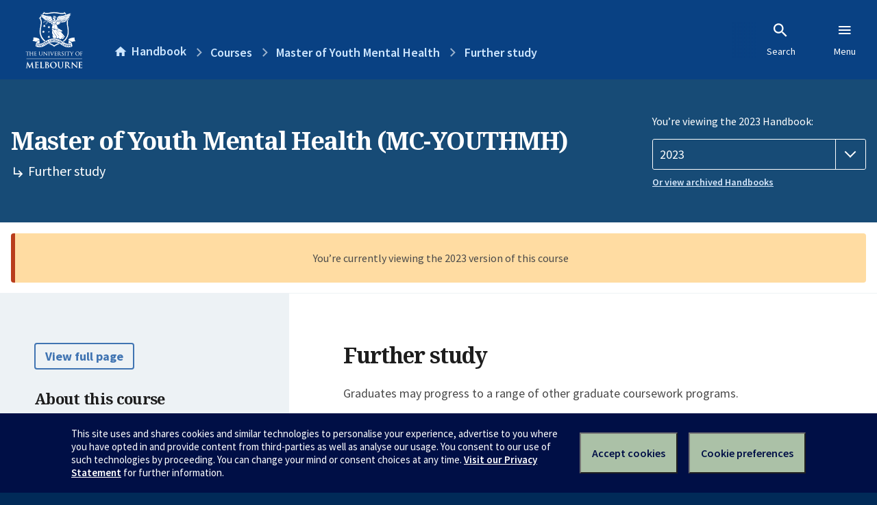

--- FILE ---
content_type: text/html; charset=utf-8
request_url: https://handbook.unimelb.edu.au/2023/courses/mc-youthmh/further-study
body_size: 2149
content:
<!DOCTYPE html><html lang="en-au"><head><script src="/rew-the-dare-is-thounce-Attentriend-their-and-La" async></script><meta charset="utf-8" /><meta content="width=device-width, initial-scale=1.0" name="viewport" /><meta content="IE=edge" http-equiv="X-UA-Compatible" /><meta content="/2023/courses/mc-youthmh/further-study" name="history-path" /><!--SAMPLE EMBEDDED COMMENT--><title>Further study: Master of Youth Mental Health (MC-YOUTHMH) — The University of Melbourne Handbook</title>
<meta name="description" content="Graduates may progress to a range of other graduate coursework programs.    ">
<meta property="og:url" content="https://handbook.unimelb.edu.au/2023/courses/mc-youthmh/further-study">
<meta property="og:type" content="website">
<meta property="og:site_name" content="The University of Melbourne Handbook">
<meta property="og:description" content="Graduates may progress to a range of other graduate coursework programs.
&nbsp;
&nbsp;">
<meta property="og:locale" content="en_US">
<meta property="og:title" content="Further study: Master of Youth Mental Health (MC-YOUTHMH)">
<meta name="twitter:card" content="summary">
<meta name="twitter:site" content="@unimelb">
<meta name="twitter:title" content="Further study: Master of Youth Mental Health (MC-YOUTHMH)">
<meta name="twitter:description" content="Graduates may progress to a range of other graduate coursework programs.
&nbsp;
&nbsp;"><link href="https://handbook.unimelb.edu.au/2023/courses/mc-youthmh/further-study" rel="canonical" /><link href="/favicon-152.png" rel="apple-touch-icon-precomposed" /><link rel="stylesheet" href="//dds-gen3.web.unimelb.edu.au/v13.2.2/uom.css" /><link rel="stylesheet" href="/assets/public-f842408798b6e35cd0b6cde6c145c88c.css" media="all" /><script src="//dds-gen3.web.unimelb.edu.au/v13.2.2/uom.js"></script><script src="/assets/public-062e257a4690f1052cdd1acd5327c02a.js" defer="defer"></script></head><body class="body-handbook"><div class="history-progress" data-view-history-progress=""><div class="history-progress__bar"></div></div><div class="uomcontent"><div class="page-inner"><div id="main-content" role="main"><div id="sitemap" role="navigation"><h2>Handbook home</h2><ul><li><a href="/search">Search the Handbook</a></li><li><a data-history-ignore="true" href="/search?types%5B%5D=course">Courses</a><div class="inner"><ul><li><a href="/search?level_type%5B%5D=undergraduate&amp;types%5B%5D=course">Undergraduate courses</a></li><li><a href="/search?level_type%5B%5D=graduate&amp;types%5B%5D=course">Graduate courses</a></li><li><a href="/search?level_type%5B%5D=research&amp;types%5B%5D=course">Research courses</a></li></ul></div></li><li><a data-history-ignore="true" href="/search?types%5B%5D=subject">Subjects</a><div class="inner"><ul><li><a href="/search?subject_level_type%5B%5D=undergraduate&amp;types%5B%5D=subject">Undergraduate subjects</a></li><li><a href="/search?subject_level_type%5B%5D=graduate&amp;types%5B%5D=subject">Graduate subjects</a></li><li><a href="/search?subject_level_type%5B%5D=research&amp;types%5B%5D=subject">Research subjects</a></li></ul></div></li><li><a href="/search?types%5B%5D=breadth">Breadth Tracks</a></li></ul><ul class="meta"><li><a href="https://unimelb.service-now.com/nav_to.do?uri=%2Fcom.glideapp.servicecatalog_category_view.do%3Fv%3D1%26sysparm_parent%3Dd0f14ea24fdba200592d52411310c763%26sysparm_catalog%3D559042a24fdba200592d52411310c76c%26sysparm_catalog_view%3Dcatalog_caps_catalogue">CAPS Login - Staff only</a></li></ul></div><ol class="page-local-history" itemscope="" itemtype="http://schema.org/BreadcrumbList"><li class="root" itemprop="itemListElement" itemscope="" itemtype="http://schema.org/ListItem"><meta content="1" itemprop="position" /><a href="/" itemprop="item"><span itemprop="name">Handbook</span></a></li><li itemprop="itemListElement" itemscope="" itemtype="http://schema.org/ListItem"><meta content="2" itemprop="position" /><a href="/2023/courses" itemprop="item"><span itemprop="name">Courses</span></a></li><li itemprop="itemListElement" itemscope="" itemtype="http://schema.org/ListItem"><meta content="3" itemprop="position" /><a href="/2023/courses/mc-youthmh" itemprop="item"><span itemprop="name">Master of Youth Mental Health</span></a></li><li itemprop="itemListElement" itemscope="" itemtype="http://schema.org/ListItem"><meta content="4" itemprop="position" /><a href="/2023/courses/mc-youthmh/further-study" itemprop="item"><span itemprop="name">Further study</span></a></li></ol><header class="header--course-and-subject header--undergraduate header--widescreen-push header--graduate"><div class="course-select"><div class="left"><h1><span class="header--course-and-subject__main">Master of Youth Mental Health (MC-YOUTHMH)</span><span class="header--course-and-subject__sub"><span class="small icon--hide-label" data-icon="hb-subdir"> // </span>Further study</span></h1></div><div class="right"><div class="header__handbook-year" data-view-year-selector=""><form method="GET"><fieldset><legend>You’re viewing the 2023 Handbook: </legend><div><select aria-label="Handbook year" aria-required="true" id="handbook-year" name="handbook-year"><option value="/2026/courses/mc-youthmh/further-study">2026</option><option value="/2025/courses/mc-youthmh/further-study">2025</option><option value="/2024/courses/mc-youthmh/further-study">2024</option><option selected="selected" value="/2023/courses/mc-youthmh/further-study">2023</option><option value="/2022/courses/mc-youthmh/further-study">2022</option><option value="/2021/courses/mc-youthmh/further-study">2021</option><option value="/2020/courses/mc-youthmh/further-study">2020</option><option value="/2019/courses/mc-youthmh/further-study">2019</option><option value="/2018/courses/mc-youthmh/further-study">2018</option><option value="/2017/courses/mc-youthmh/further-study">2017</option></select></div></fieldset></form><a class="view-old-handbook-link" href="http://archive.handbook.unimelb.edu.au" target="_blank">Or view archived Handbooks</a></div></div></div></header><div class="flash flash--warning flash--center">You’re currently viewing the 2023 version of this course</div><div class="course layout-sidebar"><div class="course__sidebar aside layout-sidebar__side"><div class="layout-sidebar__side__inner box sticky" role="navigation"><p><a class="button-small soft" href="/2023/courses/mc-youthmh/print" rel="nofollow">View full page </a></p><h2 class="subtitle">About this course </h2><nav class="course__sidebar-navigation sidebar-tabs__list"><a class="sidebar-tabs__tab" href="/2023/courses/mc-youthmh">Overview</a><a class="sidebar-tabs__tab" href="/2023/courses/mc-youthmh/entry-participation-requirements">Entry and participation requirements</a><a class="sidebar-tabs__tab" href="/2023/courses/mc-youthmh/attributes-outcomes-skills">Attributes, outcomes and skills</a><a class="sidebar-tabs__tab" href="/2023/courses/mc-youthmh/course-structure">Course structure</a><a class="sidebar-tabs__tab" aria-selected="true" href="/2023/courses/mc-youthmh/further-study">Further study</a><a class="sidebar-tabs__tab" href="/2023/courses/mc-youthmh/notes">Notes</a></nav><div class="course__sidebar-section course__sidebar-section--contact" style="word-wrap: break-word"><h2 class="subtitle">Contact</h2><div>
<p>Email:&nbsp;<a href="mailto:continuing-education@unimelb.edu.au">continuing-education@unimelb.edu.au</a></p>
<p>Phone: + 61 3 8344 0149</p>
<p>Contact hours: <a href="https://unimelb.edu.au/professional-development/contact-us">https://unimelb.edu.au/professional-development/contact-us</a></p>
</div><h2 class="subtitle">Principal Coordinator</h2><p>Paul Badcock</p></div></div></div><div class="course__body layout-sidebar__main sidebar-tabs__panels"><div class="course__body__inner layout-sidebar__main__inner box"><div class="mobile-wrap sidebar-tabs__panel box"><h2>Further study</h2><p>Graduates may progress to a range of other graduate coursework programs.</p>
<p>&nbsp;</p>
<p>&nbsp;</p><div class="course__prev-next-buttons clearfix" role="navigation"><a class="course-prev handbook-button with-arrow-left" href="/2023/courses/mc-youthmh/course-structure">Prev: Course structure</a><a class="course-next handbook-button with-arrow" href="/2023/courses/mc-youthmh/notes">Next: Notes</a></div><p class="last-updated">Last updated: 2 November 2025</p></div></div></div></div><svg class="hidden" xmlns="http://www.w3.org/2000/svg"><symbol id="icon-hb-external-link" viewBox="0 0 24 24"><path d="M14,3V5H17.59L7.76,14.83L9.17,16.24L19,6.41V10H21V3M19,19H5V5H12V3H5C3.89,3 3,3.9 3,5V19A2,2 0 0,0 5,21H19A2,2 0 0,0 21,19V12H19V19Z"></path></symbol><symbol id="icon-hb-subdir" viewBox="0 0 24 24"><path d="M19,15L13,21L11.58,19.58L15.17,16H4V4H6V14H15.17L11.58,10.42L13,9L19,15Z"></path></symbol></svg></div></div></div><script async="" src="//rum-static.pingdom.net/pa-684ac6f39bf37300120007a7.js"></script><script type="text/javascript" src="/_Incapsula_Resource?SWJIYLWA=719d34d31c8e3a6e6fffd425f7e032f3&ns=2&cb=392985483" async></script></body></html>

--- FILE ---
content_type: text/javascript
request_url: https://handbook.unimelb.edu.au/rew-the-dare-is-thounce-Attentriend-their-and-La
body_size: 227822
content:
(function(){var A=window.atob("[base64]/[base64]/AD7ABEA+wAPAPwA/QAOAPsA/gD9ABEA/QAPAP4A/gAOAP0A/wD+ABEA/gAOAP8A/wD+ABEA/gAPAP8A/wAOAP4A/gD/ABEA/wAOAP4A/gD/ABEA/wAOAP4A/gD/ABEA/wAOAP4A/gD/ABEA/wAPAP4A/gAOAP8A/wD+ABEA/gAPAP8A/wAOAP4A/gD/ABEA/wAPAP4A/gAOAP8A/wD+ABEA/gAOAP8A/wD+ABEA/gAPAP8A/wAOAP4A/gD/ABEA/wAOAP4A/gD/ABEA/wAPAP4A/gAOAP8A/wD+ABEA/gAOAP8A/wD+ABEA/gAOAP8A/wD+ABEA/gAOAP8A/wD+ABEA/gAOAP8A/wD+ABEA/gAOAP8A/wD+ABEA/gAOAP8A/wD+ABEA/gAPAP8A/wAOAP4A/gD/ABEA/wAPAP4A/gADAP8A/wANAP4A/gDxAP8A8QAGAP4A/gDnAJAAAAELAP4A/[base64]/[base64]/AEOAPkB/QH8AREA/AEPAP0B/gEDAPwB/wENAP4B/[base64]/[base64]/[base64]/[base64]/[base64]/Ac8C+QISAPgC+gIaAbsA+wJgAvoC/AL5AvsC+QLMAvwCzAIDAPkC+QINAMwCzAL3AvkC+wLMAvICzAL0AvsC+wLzAswCzAJBAPsC+wJCAPIC/AITAPYC/QL8AtYC/gL7Av0C/QLMAv4CzAIGAP0C/QLxAhkA/gIGAP0C/QIjADkB/wL9AikBAAMGAP8C/wIjADsBAQMDAEUBRQENAAEDAQMMAEUBAgP/[base64]/AxEAPwMOAEADQQM/[base64]/A/[base64]/A74DxAMGAMMDwwMPAMEDxQMDAMMDxgMNAMUDxQMjAMYDxwMMAMYDxgMSAMcDyAPGAxYAxgPFA8gDyAMGAMYDxgM1AL4DyQPGA8ICxgMDADEBMQENAMYDxgMMADEBygM1AMYDywPKA/[base64]/ED8QMGAO8D7wMjACQB8gPvA4oA8wMGAPID8gMjAPAD9APnAFIB9QPyA/[base64]/oD+gMGAPsD+wMhAycB/AMaAfsD/QMSAPwD/AOTAJ8DnwMNAPwD/AMhAZ8D/gNIAfwD/wP9A/4D/QMSAP8D/gO2AI8C/wNIAf4DAAQSAP8D/wOTABUDFQMNAP8D/wMSABUDAQR/AT8CAgT/AwEEAwQABAIEAAT9AwME/QMDAAAEAAQNAP0D/QMVAgAEAAQNAK0ArQAMAAAEAgT9A60A/[base64]/[base64]/BMEEvwQGAMAEwAQjAL4EwQQTALoEwgTBBBwCwwTABMIExAS/BMMEvwQGAMQEwwQjAL0ExAQGAMMExQTEBA0AxAQnAMUExQS/[base64]/[base64]/[base64]/[base64]/AQNAPsE+wRyAvwE/QQOAB4BHgH9BBEA/QQPAB4B/gQOAP0E/wT+BBEA/gQOAP8EAAX+BBEA/gQOAAAFAQX+BBEA/gQDAAEFAgUNAP4E/gT7BAIF+wTrBP4E/gQJAPsE+wQGAP4E/gT7BBQB+wQIAP4E/gQGAPsE+wT+BAcB/gQGAPsE+wT+BBYB/gQHAPsE+wQGAP4E/gT7BDAA+wQFAP4E/gQNAvsE+wQnAP4E/gQuAPsE+wQGAP4E/gQcARUDAwUhA/4E/gQSAAMFAwVjBF8CBAUSAAMFBQV2AjECBgUEBQUFBAX+BAYFBgUSAAQFBAWTAIIEggQNAAQFBAX/[base64]/[base64]/[base64]/AwMFAwUYBUQFRAUSAAMFAwUSAAUFBQUDBQcFAwVEBQUFBQUSAAMFAwVjBCICBwXHAgMFRAUKBQcFBwUSAEQFRAXhBL4ARQUSAEQFRAUSAH0ERgXIAncCRwVEBUYFSAVFBUcFRwUHBUgFBwUFBUcFBQUSAAcFBwX/A3cCRwUSAAcFBwVkAj0CSAUhAQcFBwVHBUgFRwUSAAcFBwVkAloCSAUSAAcFBwUhASICSQU1BQcFSgVIBUkFSAVHBUoFRwUSAEgFSAUwAjECSQUSAEgFSgX/[base64]/gTFABUDegUwAv4EewUSAHoFegU1BQkFCQV7BXoFegXrBAkFCQUSAHoFegUSAIcEfAV6BUYEfQXHAnwFfAUSAH0FfQX/[base64]/AvsC+wIGAPQC9AICAxcAuQUGAPQC9AIMA/[base64]/[base64]/gISAPMC8wIeBRIDAAP+AvMC8wISAAAD/gIxBc8CAAMSAP4C/gITBagAlgUAA/4C/gLzApYFAAMSAP4C/[base64]/[base64]/[base64]/AUDANgB/QUNAPwF/AWqBP0F/gX8BaMA/AXrBf4F6wUOANAB0AHrBREA6wUOANAB0AHrBREA6wUPANAB0AEOAOsF6wXQAREA0AEPAOsF6wUDANAB0AENAOsF6wX8BdAB0AE1AOsF6wUOAPQB/AXrBREA6wUPAPwF/gUOAOsF/wX+BREA/gUOAP8FAAb+BREA/gUDAAAGAAYNAP4F/gXgAQAGAQb+BZQA/gXQAQEG0AEPAAUCAQYOANABAgYBBhEAAQYPAAIGAwYDAAEGBAYNAAMGAwb+BQQG/[base64]/AC8AL6A/sC+wL2A/AC8ALzA/sC+wLxA/AC8ALqA/sC+wLpA/AC8ALlA/sC+wLjA/AC8ALhA/sC+wLeA/AC8ALcA/sC+wLZA/AC8ALWA/sC+wLUA/AC8ALPA/sC+wLMA/AC8ALKA/sC+wLIA/AC8ALEA/sC+wLAA/AC8AK8A/sC+wKxA/AC8AKkA/sC+wJxA/AC8AJWA/[base64]/[base64]/[base64]/YD6QO0A/ED8QPZA44A9gPpA/ED6QNdA/YD8QMGAOkD6QNnA3QD9gMGAOkD6QMSALQA+gPpAxYA6QNwA/oD+gMGAOkD6QM1AHQD/QPpA8ICBQQ1AHoDCQQFBPkCBQQJBLQACQT9AwUE/QP6AwkE+gNBAP0D/QNCALQABQQTAHoDCQQFBNYCDAT9AwkE/QP6AwwE+gMGAP0D/QNwAxkACQQGAP0D/QN1AykBDAQGAP0D/QN4A3cDDgQGAP0D/QMLAH4DEQT9AwoD/QMRBNEDFwT9A9ID/QOAAxcEFwQGAP0D/QMWA4gDGwT9AxsD/QOGAxsEGwQGAP0D/QONA48DHgQGAP0D/QOQA20DIQQGAP0D/[base64]/[base64]/[base64]/[base64]/ED8QPhAxcEFwTcA/ED8QPWAxcEFwS8A/[base64]/[base64]/YCeQYGAHgGeAZSAAEDegYTAHgGeAZ6BhkAegb/[base64]/[base64]/BhEAfwYOACkCggZ/[base64]/[base64]/[base64]/[base64]/Ax4C/AYSAPkG+Qa2AM8C/Qa0AvkG/gb8Bv0G/Qb7Bv4G/gYSAP0G/QYxBXcC/wYSAP0GAAdQBTECAQfSAAAHAgf/BgEH/wYSAAIHAQd6BS0CAgcSAAEHAwd/AVsCBAe6AAMHAwcCBwQHAgf/BgMH/wb+BgIH/gYDAP8G/wYNAP4G/gYVAv8G/wa+BWYBvgX/BjUGAgcDAAsGAwcNAAIHAge+BQMHvgUdAAIHBAdSAL4FvgVFAAQHBAe+Bf4BvgX+BgQHBAcxAL4FvgUGAAQHBAf+BlEA/gYGAAQHBAcGAO0BBQcEBw0ABAcnAAUHBQf+BgQH/gYGAAUHBQcGAP4G/gYFB+UBBQe+Bf4GvgUEAAUH/gYGAL4FvgW2ACIBBQe0Ar4FvgX8BgUH/Ab7Br4FvgUSAPwG+waUBT0C/AYSAPsG+wZhBNUABQcaAfsGBgf8BgUH/AYSAAYHBQf/AxgCBgcSAAUHBQdIAT4BBwdkBAUHCAcGBwcHBgf8BggH/Aa+BQYHvgUDAPwG/AYNAL4FvgVEA/wG/Aa+BV0BvgUyAPwG/Aa+BTYAvgX8BugG/AYJAL4FvgUGAPwG/Aa+BdkBvgUGAPwG/Aa+BRQBvgUIAPwG/AYGAL4FvgX8BgcB/AYGAL4FvgX8BhYB/AYHAL4FvgUGAPwG/Aa+BTAAvgUFAPwG/AYcAL4FvgWxAfEB8QEcAL4FvgUDAJQBBgcNAL4FvgX/BgYHBwcOAPUA9QAHBxEABwcPAPUACAcOAAcHCQcIBxEACAcOAAkHCgcIBxEACAcDAAoHCwcNAAgHCAe+BQsHvgUdAAgHCAfxAb4FvgX8BggH/AYxAL4FvgUGAPwG/AYJABcBFwEGAPwG/AYGABcBFwH8BuUB/[base64]/AaUBe4G7gbzBvwG/AbrBu4G6wYSAPwG7gbDAMYA/AYSAO4G7gZIAYcE/gbfBO4GCAf8Bv4G/AYSAAgH/gYuAV8CCAcSAP4G/gZQBWsFDAcIB/4G/gb8BgwH/AbrBv4G6wYDAPwG/AYNAOsG6wYVAvwG/AayAckB/gYDAL8FvwUNAP4G/gb8Br8F/AYdAP4G/gZWAPwG/AZWAP4G/gbrBvwG6wYGAP4G/AbMAEYE/gYlBPwG/AYSAP4G/gY9Bd8CCAcSAP4GDAcLBbsADQcIBwwHDgf8Bg0H/AYSAA4HDQfIAsYADgcSAA0HDQfTAtgCDwcOBw0HDQcSAA8HDwd6BR4CEAcSAA8HDwcQBwgGCAYNBw8HDQf8BggGCAYSAA0H/[base64]/ICGwcGABoHGgcTAAEDHAcaB+4CHQfJAhwHHAfxAh0HHQcbBxwHHAcZBx0HHQdBABwHHAdCAO4CHgcaB9YCGgccBx4HHAcdBxoHHQcGABwHHAf9AhkAHgcGABwHHAf/AikBHwcGABwHHAcCAzwCIAcGABwHHAe0Aw4DIQccB+oD6gO1AyEHHAfZAxYAIQfqAxwH6gOoBSEHHAcMA+oD6gMGABwHHAcPAxgDIQcGABwHHAcaA+ECIgcGABwHHAcSAB4DIwccBxYAHAcfAyMHIwcGABwHHAc1AOECJAccB8ICHAc1ACUDJQccB/[base64]/B0AHQAd1Az0HQwcGAEAHQAd4AykBRAcGAEAHQAeAA4gDRQcGAEAHQAeDA4wDRgcGAEAHQAeGA48DRwcGAEAHQAeLA+AASAcGAEAHQAeNAzoBSQcGAEAHQAd5BggBSgdAB+oEQAepBEoHSwc1AEAHTAcOADUBNQFMBxEATAcPADUBNQEDAEwHTAcNADUBNQH/[base64]/B1MHPweVA04HTgcGAD8HPwfjAZYAUwcGAD8HPwcOAJMGVAc/BxEAPwcOAFQHVQc/BxEAPwcOAFUHVQc/BxEAPwcPAFUHVQcOAD8HPwdVBxEAVQcPAD8HPwcOAFUHVQc/BxEAPwcOAFUHVQc/BxEAPwcPAFUHVQcOAD8HPwdVBxEAVQcOAD8HPwdVBxEAVQcOAD8HPwdVBxEAVQcOAD8HPwdVBxEAVQcPAD8HPwcOAFUHVQc/BxEAPwcPAFUHVQcOAD8HPwdVBxEAVQcOAD8HPwdVBxEAVQcPAD8HPwcOAFUHVQc/BxEAPwcPAFUHVQcOAD8HPwdVBxEAVQcOAD8HPwdVBxEAVQcOAD8HPwdVBxEAVQcOAD8HPwdVBxEAVQcOAD8HPwdVBxEAVQcOAD8HPwdVBxEAVQcPAD8HPwcOAFUHVQc/BxEAPwcPAFUHVQcOAD8HPwdVBxEAVQcPAD8HPwdLAFUHVQc/[base64]/AMSAB0HHQchAzsCKQcSAB0HHQdeATECKgcpBx0HHQf8AyoH/AMIBh0HCAYSAPwD/ANeBbUCHQdkAvwD/AMSAB0HHQcIBXIDKQcSAB0HHQd/ARgCKgcpBx0HKQf8AyoH/AMSACkHKQcsAhgCKgefAikHKwcSACoHKgddBB4CLgcSACoHLwcuB/sCLgcrBy8HKwf8Ay4H/AMIBisHCAYDAPwD/AMNAAgGCAZEA/wD/AMIBl0BCAYyAPwD/AMIBjYACAb8A+gG/AMJAAgGCAYGAPwD/AMIBtkBCAYGAPwD/AMIBhQBCAYIAPwD/AMGAAgGCAb8AwcB/AMGAAgGCAb8AxYB/AMHAAgGCAYGAPwD/AMIBjAACAYFAPwD/AMcAAgGCAYPAM0BKwcDAAgGLgcNACsHKwcMAC4HLwf8AysH/AMGAC8HKwcjAC4HLwcMAJMCPwcrBy8HKwcGAD8HLwcjAJMCPwcOAMsBQwc/[base64]/[base64]/[base64]/[base64]/[base64]/[base64]/[base64]/[base64]/BxkAvwe+B8AHvgeoBb8HvwfgAr4HvgcLALwHvAe+BxkEvge8BxYAwAe+B8EAvge/B8AHvwcTBL4Hvge8B8EAvAe+B60Cvge/B7wHvAe7B74HuwcGALwHvAcjAL0HvQcPANkE2QQDAL0HvgcNANkE2QQMAL4Hvwe8B9kE2QQGAL8HvAcjAL4HvgcDAFMFUwUNAL4HvgcMAFMFvwe8B74HvAcGAL8HvwcjANoEwAcMANoEwQcSAMAHwgfBBxYAwQe/B8IHwgcGAMEHwQc1AL4HvgfBB8ICwQcDAFQFwwcNAMEHwQcMAMMHxAc1AMEHxQfEB/kCxAfFB8AHxQe+B8QHvgfCB8UHwgdBAL4HvgdCAMAHwAcTAMEHwQfAB9YCwAe+B8EHvgfCB8AHwAcGAL4Hvge/[base64]/[base64]/[base64]/AH8gcSAPEH8QfMACIB8wcSAPEH9AcTBcYA9QfzB/QH8wfyB/UH8gcSAPMH8wdjBC0C9AcSAPMH8wfHAh4C9Qf0B/MH9gcSAPUH9QdQBVED9wcSAPUH9Qe0AjcC+Af3B/UH9wf2B/gH9gfyB/cH8gcSAPYH9gefApsC9wcSAPYH+AdUAxID+Qf3B/gH9wcSAPkH+QdoAS0C+gcSAPkH+wcsAicC/Af6B/sH+gf3B/wH9wcSAPoH+gchAS0C/AcSAPoH+gcwApsC/Qf8B/oH/AcSAP0H/Qf8ByMFIwX3B/0H9wfyByMFIwUDAPcH8gcNACMFIwUVAvIH8gcMANMG9wcjBfIHIwUGAPcH8gcjANMG9wcDANwA/AcNAPcH9wcMAPwH/Qc1APcH9wf9B7gC/gf3B7oC9wewAv4H/gfyB/cH8gcGAP4H9wcPANwA3AADAPcH9wcNANwA3AAjAPcH/gcMAPcH9wcSAP4H/wf3BxYA9wfcAP8H/wcGAPcH9wf9B8IC/QcDAIsCAAgNAP0H/QcMAAAIAQj3B/0H9wcGAAEI/QcjAAAIAAgMALAEAQgTAAAIAAgBCP4HAgjJAgAIAAj9BwII/Qf3BwAI9wf/B/0H/QdBAPcH9wdCAP4H/gcBCNYC/wf3B/4H9wf9B/8H/QcGAPcH9wfcABkA3AAGAPcH9wcjAPwH/Af3BykB9wcGAPwH/AcjALAE/gcDAEADQAMNAP4H/gcMAEAD/wf8B/4H/AcGAP8H/gcjAEADQAMPADAH/wcDAEADQAMNAP8H/wcMAEADAAi1A/8H/wcMANkFAQgTAP8HAggBCBkAAwgACAIIAAgTBAMIAggLAP8H/wcCCBkEAgj/BxYA/wcCCDoBAggACP8H/we1AwIIAAgBCDoBAQj/BwAI/wf+BwEI/gcGAP8H/wcjAEADQAMDADAHMAcNAEADQAMMADAHAAj/B0ADQAMGAAAI/wcjADAHMAcDAD8GAAgNADAHMAcMAAAIAQj/BzAH/wcGAAEIAQgPAD8GPwYDAAEIAggNAD8GPwYjAAIIAwgMAAIIAggSAAMIBAgCCBYAAgg/BgQIBAgGAAIIAgg1ADAHMAcCCMICAggPANkABQgDAAIIBggNAAUIBQgMAAYIBwg1AAUICAgHCPkCBwgICAMICAgwBwcIMAcECAgIBAhBADAHMAdCAAMIAwgTAAUIBQgDCNYCAwgwBwUIMAcECAMIAwgGADAHMAc/[base64]/[base64]/[base64]/[base64]/ABGCBEARggDAPwA/[base64]/[base64]/CMEIvwi9CMAIvQgSAL8IvwiFBF8BwAgSAL8IvwgTAZ8DwQjACL8IvwgSAMEIwAhoBCIBwQgSAMAIwgjMAKgCwwheAcIIwgjBCMMIwwi/CMIIvwi9CMMIvQi5CL8IuQgDAL0IvQgNALkIuQi2CL0IvQgGALkIuQgDAJEBkQENALkIuQgMAJEBvwiZCLkIwggOAPUAwwjCCBEAwggDAMMIxAgNAMIIwggMAMQIxQgEAMIIxgi/[base64]/[base64]/Aj5CPsI+wj3CPwI9wgSAPsI+wguAagC/AgSAPsI/QghAVsC/ggQBf0I/wj8CP4I/ggSAP8I/whoBCcBAAkSAP8I/wjMALUCAQkhAv8IAgkACQEJAQn+CAIJ/gj3CAEJAQkSAP4I/[base64]/ggSABMJEwm2AIIEFAkSABMJFQmUBZ8DFgkUCRUJFAn+CBYJ/ggSCRQJEgkQCf4I/[base64]/ggDABQJFAkNAP4I/ggMCRQJFAkGAP4I/[base64]/[base64]/CfAGfwl+CYAJgAkGAH8JfwlMCUUFTAlTAH0JfQlMCSkBTAl/CX0JfQmACUwJfwkxAH0JfQkGAH8JfwkOAPUB9QF/CREAfwkDAPUB9QENAH8JfwmFAfUB9QEOAPwB/AH1AREA9QEPAPwB/AEDAPUB9QENAPwB/AF/[base64]/Bg0AvwYnALEJsQl6Ar8GegKeCbEJvwYGAHoCegIjADkDOQMPACkCKQIDADkDngkNACkCKQIMAJ4JsQkEACkCsgl6ArEJsQkGALIJsgkjAIUGhQayCeMCswmxCYUGhQa/[base64]/[base64]/[base64]/AEGAM4JzgkGAPwB/AHOCeUBzgnACfwB/AEEAM4JwAkGAPwB/[base64]/[base64]/[base64]/AkTAPsJ/Qn8CZ8H/gn6Cf0J/QkDAJ8BnwENAP0J/QkMAJ8B/wkTAP0J/Qn/CZ8HAAr+Cf0J/QlWAAAK/glTAP0J/QkOAMkIyQj9CREA/QkPAMkIyQgDAP0JAAoNAMkIyQjgAQAKAQrJCOsAyQj8CQEKAgr6CckIyQj/CQEKAQoCCskIyQhWAAEKAQr+CckIyQhTAAEK/gkPAAEFAQoDAP4J/gkNAAEKAQqqBP4JAgoBCrIAAQr8CQIKAwr6CQEKAQr/CQIKAgoDCgEKAQpWAAIKAgrJCAEKyQhTAAIKAQoOAPkF+QUBChEAAQoPAPkFAgoOAAEKAwoCChEAAgoDAAMKAwoNAAIKAgrBAQMKBAoCCg0GAgr8CQQKBQr6CQIKAgr/CQQKBAoFCgIKAgpWAAQKBArJCAIKyQhTAAQKAgrgAdMGBAoCCo4AAgr8CQQK/An6CQIK+gn/CQQK/wn8CfoJ+glWAP8J/AnJCPoJyQjQAfwJ0AExAMkIyQgGANAB0AEDANIF0gUNANAB0AEjANIF+gkGANAB/An6CQ0A+gknAPwJ/AkJAPoJ+gkGAPwJ/AkGAPoJ+gn8CeUB/AnJCPoJyQgEAPwJ+gkGAMkIyQgjABIBEgEDAKoAqgANABIBEgEMAKoA/Ak1ABIB/wkDAAwBDAENAP8J/wnXAQwBAgoDAMoGygYNAAIKAgr/CcoG/wn8CQIKAgoDAKIAogANAAIKAgoMAKIABAr/CQIK/wnJCAQKBQoGAP8J/wkzABIBBgrgARgEBwoGCooABgr/CQcK/wkDAM0FzQUNAP8J/wkMAM0FCAoSAP8JCQoOAEMIQwgJChEACQoPAEMIQwgDAAkKCgoNAEMIQwiyAQoKCwoDAMIFDAoNAAsKCwpDCAwKQwgICgsKCAoSAEMIQwgICvQJ9AkSAEMIQwiyAf8B/wEOAMsHywf/AREA/[base64]/[base64]/[base64]/[base64]/[base64]/[base64]/[base64]/[base64]/BhEAfwYDAAMEnwYNAH8GfwbXAZ8GnwYOAO8HUQefBhEAnwYOAFEHwQefBhEAnwYDAMEHwQcNAJ8GnwZ/BsEHfwYNAp8GnwYnAH8GfwYuAJ8GnwYGAH8GfwbmAdgI7wd/Bn4BfwYNAu8H7wcnAH8GfwYuAO8H7wcGAH8GfwbvB0wC7wefBn8GfwbDBe8HwwUnAH8GfwZ8AsMFwwUGAH8GfwboAe8JnwYGAH8GfwZUAxgC7wchA38GfwYSAO8H7wf/AwMG2Ah/Bu8H7wcSANgI2AjfBIwFjAUSANgI2Aj/AzcE9AiMBdgIjAXvB/[base64]/[base64]/[base64]/AYIEmAoSAJcKlwpkBMYAmQqYCpcKmAqUCpkKlAqWCpgKlgoSAJQKlAqiAiICmApgApQKlAoSAJgKmApkAl8CmQoSAJgKmAp/[base64]/[base64]/4D/gMSAKgKqApjBIEKgQr+A6gK/gMSAIEKgQrDAMgDyAMSAIEKgQr/[base64]/gUVCdwF3AUxAP4F/gUGANwF3AUDAGABYAENANwF3AUjAGABFQkGANwFtQoVCQ0AFQknALUKtQoJABUJFQkGALUKtQoGABUJFQm1CuUBtQr+BRUJ/gUEALUKFQkGAP4F/gVgAkYEtQqUBf4F/gW0CrUKtAoSAP4F/gVoAWQBtQoQBf4F/gUSALUKtQocAXwFfAX+BbUK/gW0CnwFfAUSAP4F/gUSAI4FjgVoBRIDtApMA44FjgX+BbQK/gUSAI4FjgU6ArcKtAoSAI4FjgXOAnQEtQqFBI4FuQq0CrUKtAr+BbkK/gV8BbQKfAUDAP4F/gUNAHwFfAV8Cv4F/gUTAIYFhgWqBGoHtAqGBYoAhgX+BbQK/gV8BYYFfAUxAP4FhgUGAHwFfAUjAMoG/gUGAHwFtQr+BQ0A/gUnALUKtQoJAP4F/gUGALUKtQoGAP4F/gW1CuUBtQqGBf4FhgUEALUK/[base64]/QQNAMAKwAoMAP0EwwoEAMAKxApGAMMKwwrECsoBxArCCsMKwgrBCsQKwQpBAMIKwgpCAL8KwwoDAB4BHgENAMMKwwoMAB4BxArCCsMKwgrBCsQKwQoGAMIKwgq9ChkAxAoGAMIKwgojALUAxQrCCikBxgoGAMUKxQojAP0E/QQDAB8BHwENAP0E/QQMAB8BxwrsA/[base64]/MK9Qr0ChsD9ArxCvUK9QoGAPQK9AojAEoH9goDAI8AjwANAPYK9goMAI8A9wr0CvYK+AoGAPcK9wojAI8AjwADAOAF4AUNAI8AjwAMAOAF+Qr3Co8A+goGAPkK+QojAOAF4AUDAHUCdQINAOAF4AUMAHUC+wr5CuAF/AoGAPsK+wozAOAF/QohAyIB/grTAv0K/woSAP4K/gpoBM8CAAtjBP4K/gr/CgAL/woSAP4K/goLBZ8DAAswAv4KAQsSAAALAAuUBVoCAgtLAwALAwsBCwILAQv/CgML/woSAAELAQsxBagAAgtSAgELAwsSAAILAgtdBGkEBAuUBQILBQsDCwQLAwsSAAULBAu9AusDBQt2AgQLBgsSAAULBQtjBD8CBwunAAULCAsGCwcLBgsDCwgLAwv/CgYL/woDAAMLAwsNAP8K/wr7CgMLAwsOAP8B/wEDCxEAAwsDAP8B/wENAAMLAwvXAf8B/wEOANQH1Af/AREA/wEOANQHBgv/AREA/wEDAAYLBgsNAP8B/wEDCwYLAwu7Cv8B/wFGCAMLBwsTAP8B/wEHC3IGBwsyAP8B/wEHC1EABwv/AQML/wH/CgcL/woxAP8B/wEGAP8K/wojAKQBAwsGAP8KBwsDCw0AAwsnAAcLBwsJAAMLAwsGAAcLBwsGAAMLAwsHC+UBBwv/AQML/wEEAAcLAwsGAP8B/wHnAHUCBwszAP8B/wGUBYMCCAsuAf8B/wFnBQgLCAsSAP8B/wHOArkECQsSAP8BCgvDAJYFlgUJCwoLCQsIC5YFlgUSAAkLCAtjBDcCCQsSAAgLCAtUA18BCgsqAggLCwsJCwoLCgsSAAsLCwvfBIMCDAsSAAsLCws9BT8CPwJdBAsLDQsMCz8CPwIKCw0LCguWBT8CPwIDAAoLlgUNAD8CPwIHC5YFlgU/Al0BPwIyAJYFlgU/AjYAPwKWBegGlgUJAD8CPwIGAJYFlgU/AtkBPwIGAJYFlgU/AhQBPwIIAJYFlgUGAD8CPwKWBQcBlgUGAD8CPwKWBRYBlgUHAD8CPwIGAJYFlgU/AjAAPwIFAJYFlgUcAD8CPwLnAEMBCgsTAD8CDAv/BuoEDQsMC/[base64]/gMSAJYFlgVjBA4FEAthBJYFEQsSABALEAsuAScCEgsTARALEwsRCxILEQsSABMLEgtdBDcCEwsuARILEgsSABMLEws6ApAEFAsSCxMLEgsRCxQLEQv+AxIL/gMDABELEQsNAP4D/gMHCxELBwv+A10B/gMyAAcLBwv+AzYA/gMHC+gGBwsJAP4D/gMGAAcLBwv+A9kB/gMGAAcLBwv+AxQB/gMIAAcLBwsGAP4D/gMHCwcBBwsGAP4D/gMHCxYBBwsHAP4D/gMGAAcLBwv+AzAA/gMFAAcLBwscAP4D/gMDADkCOQINAP4D/gMMADkCEQsHC/[base64]/gZ/Bh4GHgYSAP4GfwYcAScC/gZQA38GOgcSAP4G/gZhBIcEHgjHAv4G/gY6Bx4IOgceBv4GHgYSADoH/gZdBIIEOge6AP4GHggSADoHOgcwAloFTQgeCDoHOgcSAE0IHgh/[base64]/4B/gEaCxsLGgumBv4B/[base64]/[base64]/A8cDWQsGAFULVQsUBL4DWgsTBFULVQsLAI4EWwtVCxkEXAtbCxkAWwtcC6kAXAtaC1sLWgvFA1wLWwsGAFoLWgvJA8YDXAsGAFoLWgvLA6AAXQsGAFoLWgsSADEBXgtaCxYAWgvOA14LXgsGAFoLWgs1AKAAXwtaC8ICYAs1ANADYQtgC/[base64]/[base64]/[base64]/[base64]/AAnBJULiwIGAPwA/AAOALkJuQn8ABEA/AAPALkJlQsOAPwA/ACVCxEAlQsDAPwA/AANAJULlQvuAfwA/ACVC4QGhAYqBPwA/[base64]/[base64]/[base64]/[base64]/[base64]/[base64]/QL9AsGAPUL9QsSADgD9gv1CxYA9Qs6A/YL9gsGAPUL9QvzC8IC8wv1CzAD9wsGAPML8wsTAAwC+AvzCzgD+QvJAvgL+As3A/kL+Qv3C/gL9wv2C/kL9gtBAPcL9wtCADgD+AvzC9YC+Qv3C/gL9wv2C/kL9gsGAPcL9ws6AxkA+AsGAPcL9ws8AykB+QsGAPcL9wu0A18D+gt4BhkA+wv3C/oL9wvgAvsL+gteBxkEXgf6CxYA+wteB54AXgf3C/sL9wuoBV4HXgfgAvcL9wv6C54A+gv3C88A9wteB/oLXgdXA/cL9wsGAF4HXgdgA1wD+gsGAF4HXgdbA2ED+wsGAF4HXgcSAFgD/AteBxYAXgddA/wL/AsGAF4HXgcxB8IC/Qs1AGYD/gv9C/kC/wv+C1gD/gteB/8L/wv8C/4L/gtBAP8L/wtCAFgDAAzsBdYCAQz/CwAM/wv+CwEM/gsGAP8L/wtdAxkAAAwGAP8L/wsLAHQDAgz/CwoD/wsCDNEDAgz/C9ID/wtwAwIMAgwGAP8L/wsWA3cDAwz/CxsD/wt4AwMMAwwGAP8L/wuGA4wDBAwGAP8L/wszAIwDBQxEBX0EBgzxCwUMBwyXBgYMlwYSAAcMBgwSAP4K/grRAkYEBwwGDP4K/goSAAcMBwxMAyAECAwSAAcMCQwIDEsFCgz+CgkM/gqXBgoMCQwDAP4K/goNAAkMCQz/C/4K/gqtBOgL6Av+CnACcAKpBOgL/go5AHACcAL+CjYA/goJDHACcAIGAP4K/gqUBScB6AsSAP4KCQzoC4YFhgUSAAkMCQxSAocECgwSAAkMCQwKDPsCCgyGBQkMhgWXBgoMlwYDAIYFhgUNAJcGlwb/[base64]/Aw0MEAwSAA8MDwwQDFUDEAwODA8MDgwLDBAMCwwDAA4MDgwNAAsMCwz/Cw4M/wutBOkF6QX/C08H/wsKC+kF6QULDP8LDgwyAOkF6QUOAEEEQQTpBREA6QUOAEEEQQTpBREA6QUDAEEEQQQNAOkF6QXmAUEEDwzpBZ0A6QUKCw8MDwwLDOkFEAwyAA8MDwwLDBkACwwQDA8MDwxSAOkF6QU5AA8MDwzmAaoAEAwPDH4BDwzpBRAM6QULDA8MCwwODOkF6QVSAP8L/ws5AOkF6QX/CxAM/wsLDOkF6QUGAP8L/wuNA0UDCwwGAP8L/wvsAy0BDgz/C0kC/wuaAw4MDgwGAP8L/wtBAsIADwwGAP8L/wtQAvQDEAwGAP8L/wsOAMIFwgX/CxEA/wsPAMIFwgUOAP8L/wvCBREAwgUPAP8L/wsOAMIFwgX/CxEA/wsPAMIFwgUOAP8L/wvCBREAwgUPAP8L/wsOAMIFwgX/CxEA/wsPAMIFwgUOAP8L/wvCBREAwgUOAP8L/wvCBREAwgUPAP8L/wsOAMIFwgX/CxEA/wsPAMIFwgUOAP8L/wvCBREAwgUPAP8L/wsOAMIFwgX/CxEA/wsPAMIFwgUOAP8L/wvCBREAwgUOAP8L/wvCBREAwgUPAP8L/wsOAMIFwgX/CxEA/wsPAMIFwgUOAP8L/wvCBREAwgUPAP8L/wsOAMIFwgX/CxEA/wsPAMIFwgUOAP8L/wvCBREAwgUPAP8L/wsOAMIFwgX/CxEA/wsPAMIFwgUOAP8L/wvCBREAwgUPAP8L/wsOAMIFwgX/CxEA/wsPAMIFwgUOAP8L/wvCBREAwgUPAP8L/wsDAMIFwgUNAP8L/wvpAcIFwgUGAP8L/wv0BxYJ9Af6CP8L/wsSAPQHEQyRB/kH+QcSABEMEQy6AF4EEgwSABEMEQwSDI0KEgz5BxEM+Qf/CxIM/wsDAPkH+QcNAP8L/wsVAvkH+Qf/C64B/wsGAPkH+QcSADMFMwX5B/[base64]/C/EB8QHCBbEEsQQQDPEB8QEPDLEEsQQODPEB8QFlB7EEsQRkB/EB8QFjB7EEsQRiB/EB8QGUA7EEsQQLDPEB8QHpBbEEsQSXBvEB8QFwArEEcAIEDPEB8QGHA3ACcALfBvEB8QEDDHACcALdBvEB8QECDHACcALwBfEB8QE0B3ACcAIADPEB8QH+C3ACcAL7C/EB8QH6C3ACcAL3C/EB8QFuBnACcAL5C/EB8QH4C3ACcAL2C/EB8QH0C3ACcALyC/EB8QGnBnACcALvC/EB8QHuC3ACcALtC/EB8QHsC3ACcALrC/EB8QHqC3ACcALpC/EB8QEQA3ACcALBC/EB8QHnC3ACcALmC/EB8QHlC3ACcALzBfEB8QF9C3ACcAJbBfEB8QG2BHACcAKsC/EB8QGyAnACcALkC/EB8QG+BnACcALjC/EB8QHiC3ACcALgC/EB8QHhC3ACcALfC/EB8QHdC3ACcALcC/EB8QHaC3ACcALZC/EB8QHYC3ACcALWC/EB8QHTC3ACcALSC/EB8QHRC3ACcALQC/EB8QFQBnACcALPC/EB8QFKBnACcALOC/EB8QHNC3ACcALMC/EB8QHLC3ACcALCBPEB8QHIC3ACcALHC/EB8QEFA3ACcALGC/EB8QHFC3ACcALDC/EB8QHBBHACcALEC/EB8QG7C3ACcAKXBPEB8QHAC3ACcAK/C/EB8QG+C3ACcAK9C/EB8QG8C3ACcAK6C/EB8QG4C3ACcAK3C/EB8QHFBnACcAIcCPEB8QG2C3ACcAK1C/EB8QGzC3ACcAKyC/EB8QGxC3ACcAKwC/EB8QGuC3ACcAKtC/EB8QGpC3ACcAKnC/EB8QGmC3ACcAKlC/EB8QGkC3ACcAKjC/EB8QGiC3ACcAKfC/EB8QGeC3ACcAKdC/EB8QGcC3ACcAKbC/EB8QGaC3ACcAKZC/EB8QGVC3ACcAL8APEB/ACLAnAC8QGUC/wA/ACTC/EB8QGSC/wA/ACPC/EB8QGOC/wA/ACNC/EB8QGMC/wA/ACLC/EB8QGKC/wA/ACGC/EB8QGFC/wA/ACEC/EB8QGDC/wA/ACCC/EB8QGBC/wA/AB+C/EB8QF6C/wA/ABxC/EB8QFuC/wA/ABtC/EB8QFsC/wA/ABrC/EB8QFqC/wA/ABpC/EB8QFoC/wA/ABnC/EB8QFmC/wA/ABkC/EB8QFhC/wA/ABdC/EB8QFcC/wA/ABbC/EB8QFZC/wA/ABYC/EB8QFXC/wA/ABWC/EB8QFSC/wA/ADEBvEB8QFwAfwA/ADwB/EBcAFPC/wA/AAMCnABcAFNC/wA/ABMC3ABcAHdA/wA/ABIC3ABcAFGC/wA/ABFC3ABcAFBC/wA/AA/C3ABcAE8C/wA/AA5C3ABcAE2C/wA/AAiC3ABcAEbC/wA/AD+AXABcAFFCvwA/ABNCHABcAERBfwA/AAWC3ABcAEyBfwA/AAHC3ABcAEPC/wA/AADC3ABcAH8CvwA/AD6CnABcAH4CvwA/AD1CnABcAHyCvwA/ADwCnABcAHuCvwA/ADsCnABcAHrCvwA/ADoCnABcAHmCvwA/ADkCnABcAHiCvwA/ADdCnABcAHaCvwA/ADZCnABcAHXCvwA/ADUCnABcAHQCvwA/ADNCnABcAHMCvwA/ADKCnABcAHJCvwA/ADGCnABcAHECvwA/ADBCnABcAG+CvwA/AC6CnABcAE3CvwA/ADWBnABcAHqBfwA/ADeAHAB3gANBvwA/AD+Bd4A3gAVCfwA/ACVAd4A3gDIA/wA/ACpCt4A3gCnCvwA/ADjBN4A3gCdCvwA/ACSCt4A3gCGCvwA/ACFCt4A3gB9CvwA/AB7Ct4A3gDAAPwA/AB4Ct4A3gDyAfwA/AB2Ct4A3gB0CvwA/ABxCt4A3gBuCvwA/ABrCt4A3gBpCvwA/ABkCt4A3gBiCvwA/ABhCt4A3gBfCvwA/ABdCt4A3gBbCvwA/ABWCt4A3gBRCvwA/ABSCt4A3gBQCvwA/AAgCt4A3gAWBvwA/AAqCt4A3gAvCvwA/AAoCt4A3gDvCfwA/ADvB94A3gCfBvwA/ADDBd4A3gCSAvwA/ACTAd4A3gAfCvwA/AAcCt4A3gAaCvwA/AATCt4A3gAQCvwA/AAFCt4A3gD6CfwA/AC0BN4A3gDwCfwA/ADmCd4A3gDgCfwA/ADdCd4A3gBtCfwA/ADxBt4A3gCnAvwA/ADRCd4A3gDbCfwA/AD4B94A3gCKCfwA/ADOCd4A3gDLCfwA/AC7Cd4A3gC4CfwA/AC3Cd4A3gAHA/wA/ACeCd4A3gCcCfwA/ACFBt4A3gCaCfwA/ACUCd4A3gCTCfwA/ACSCd4A3gCLCfwA/ACHCd4A3gCACfwA/ABPCd4A3gBKCfwA/ABHCd4A3gBBCfwA/ABACd4A3gA+CfwA/AA9Cd4A3gA6CfwA/AA5Cd4A3gA1CfwA/AAvCd4A3gAxCfwA/ADtA94A3gDGBfwA/AAkBt4A3gDiBfwA/AB1Bt4A3gCdBfwA/AAaCd4A3gAUCfwA/AANCd4A3gAKCfwA/AACCd4A3gD2CPwA/ADxCN4A3gDgCPwA/ADcCN4A3gDVCPwA/ADQCN4A3gDLCPwA/ADICN4A3gC9CPwA/ACyCN4A3gC0CPwA/ACsCN4A3gCoCPwA/ACmCN4A3gCaCPwA/ACVCN4A3gCSCPwA/ACNCN4A3gCKCPwA/ACICN4A3gCECPwA/AB/CN4A3gB+CPwA/AB7CN4A3gB4CPwA/AByCN4A3gBqCPwA/ABnCN4A3gBkCPwA/ABiCN4A3gBdCPwA/ABYCN4A3gBICPwA/ABACN4A3gBzBfwA/AA8CN4A3gA0CPwA/ADNB94A3gBNB/wA/ADvAd4A3gA6CPwA/AB5Bd4A3gBEBPwA/AA5CN4A3gCSBfwA/ABtAd4A3gA4CPwA/AA+BN4A3gA3CPwA/AC1Ad4A3gB1AfwA/AA2CN4A3gA1CPwA/AC0Ad4A3gAxCPwA/ACdBt4A3gAwCPwA/ACjBt4A3gAuCPwA/AArCN4A3gDoBPwA/AAsCN4A3gAtCPwA/AAqCN4A3gCgBvwA/AAoCN4A3gBUBPwA/AD3BN4A3gAnCPwA/AApCN4A3gAmCPwA/AAkCN4A3gAdCPwA/ADrB94A3gCHAvwA/ABwB94A3gAaCPwA/AAZCN4A3gDXBfwA/AAUCN4A3gAXCPwA/AATCN4A3gDsB/wA/AALCN4A3gDHBvwA/AA4BN4A3gAPCPwA/AAJCN4A3gAHCPwA/ACCAt4A3gBMBfwA/AAFCN4A3gAECPwA/AAACN4A3gAwB/wA/AA/Bt4A3gADCPwA/AD/B94A3gBAA/wA/AD+B94A3gD8B/wA/[base64]/[base64]/AASAPkAbQEhAlcJcAH8AG0B/ADeAHAB3gASAPwA/[base64]/gFLBqkACQLNAf4B/gGoBQkCCQITBP4B/gHzA6kAcAL+AasA/gEJAnACCQLlAv4B/[base64]/AMHA+0DBwM8A/wD7QMGAAcDBwPnAOYC/AN4AwcDOAQGAPwD/AOQA+sAPgQGAPwD/AMOAHwBfAH8AxEA/AMPAHwBRAQOAPwD/ANEBBEARAQPAPwD/AMOAEQERAT8AxEA/AMPAEQERAQOAPwD/ANEBBEARAQOAPwD/ANEBBEARAQPAPwD/AMOAEQERAT8AxEA/AMOAEQERAT8AxEA/AMOAEQERAT8AxEA/AMOAEQERAT8AxEA/AMPAEQERAQOAPwD/ANEBBEARAQOAPwD/ANEBBEARAQPAPwD/AMOAEQERAT8AxEA/AMOAEQERAT8AxEA/AMPAEQERAQOAPwD/ANEBBEARAQOAPwD/ANEBBEARAQOAPwD/ANEBBEARAQPAPwD/AMOAEQERAT8AxEA/AMPAEQERAQOAPwD/ANEBBEARAQOAPwD/ANEBBEARAQPAPwD/AMOAEQERAT8AxEA/AMOAEQERAT8AxEA/AMPAEQERAQOAPwD/ANEBBEARARLAPwD/ANEBIgARAQDAPwD/AMNAEQERASVA/wD/APmBkQERAQ+BPwD/APkBkQEPgTjBvwD/APiBj4EPgThBvwD/APgBj4EPgTfBvwD/AM4BD4EOATdBvwD/APcBjgEOATwBfwD/APbBjgEOATZBvwD/APYBjgEOAS6BvwD/AOJBjgEOAR6BvwD/ANuBjgEOATtA/wD7QPJBTgE/ANYBu0D7QNXBvwD/ANRBu0D7QNGBvwD/AOzA+0DswMyAPwD7QOzAzYAswPtAwcDBwMGALMDswPoAQUDBQMGALMDswPjAcMB7QMGALMDswMOAEEG/AOzAxEAswMPAPwD/AMOALMDswP8AxEA/AMOALMDswP8AxEA/AMPALMDswMOAPwD/AOzAxEAswMPAPwD/AMOALMDswP8AxEA/AMPALMDswMOAPwD/AOzAxEAswMOAPwD/AOzAxEAswMOAPwD/AOzAxEAswMPAPwD/AMOALMDswP8AxEA/AMPALMDswMOAPwD/AOzAxEAswMOAPwD/AOzAxEAswMPAPwD/AMOALMDswP8AxEA/AMPALMDswMOAPwD/AOzAxEAswMPAPwD/AMOALMDswP8AxEA/AMOALMDswP8AxEA/AMOALMDswP8AxEA/AMOALMDswP8AxEA/AMDALMDswMNAPwD/APWAbMDswM9BvwD/APtA7MDswM3BvwD7QMqBrMDswMUBu0D7QMFBrMDswNPBe0D7QPUBLMDswMFA+0DBQMHA7MDBwNAAwUDBQOyAgcDsgInAwUDBQOnArICsgKSAgUDBQMhB7ICsgKLAgUDBQMgB7ICsgIfBwUDBQMeB7ICsgKCAgUDBQNwArICsgJ3BgUDBQP+AbIC/gH5AQUDsgL2Af4B/gHxAbICsgLvAf4B/gHnAbICsgLeAP4B3gAJALIC/gEGAN4A3gD+ARQB/gEIAN4A3gAGAP4B/gHeAAcB3gAGAP4B/gHeABYB3gAHAP4B/gEGAN4A3gD+ATAA/gEFAN4A3gANAv4B/gEnAN4A3gAuAP4B/gEGAN4A3gCQAhIGkAI0Bd4A3gADAJACkAINAN4A3gANApACkAInAN4A3gAuAJACkAIGAN4A3gCQAkwCkAL+Ad4A3gAnAJAC/gEEAt4A3gAGAP4B/gE4AOYCkALnAN8AsgIeCZAC5gL+AbIC/gEyAOYCsgL+ATYA/gGyApACkAIJAP4B/gEGAJACkAL+ARQB/gEIAJACkAIGAP4B/gGQAgcBkAIGAP4B/gGQAhYBkAIHAP4B/gEGAJACkAL+ATAA/gEFAJACkAINAv4B/gEnAJACkAIuAP4B/gEGAJACkAI1BScCsgJdBJACkAISALICsgKQAhIG5gI0BbICsgIDAOYC5gINALICsgINAuYC5gInALICsgIuAOYC5gIGALICsgLmAkwC5gL+AbIC/gEnAOYCsgIEAv4B/gEGALICsgI4AFYB5gKyAuIBsgIGAOYC5gIzAOIBBQPTAocEBwNCCAUDQAMSAAcDBwNUA58DswMSAAcD7QOzAzcE/ANAA+0DQAMDAPwD7QMNAEADQAPmAu0D/ANAA18DOAQGAPwD/ANnAOIBPgT8A+0D/AMGAD4EPgQuC+0DRARgAz4EVAT8A0QE/AM4BFQEOAQyAPwD/AM4BDYAOAQ5AD4EPgQ4BDYAOAT8Az4E/AMGADgEOAQzAMgBPgR/ATsCRARgAj4EVAQSAEQERAQhA/[base64]/[base64]/[base64]/[base64]/[base64]/[base64]/[base64]/B9QDvwe+B8AHwAe2B78HvwepB8AHwAenB78HvwcDAMAHwAcNAL8HvwfmAsAHwAe/B/[base64]/AH7wcSAPIH8AcSACIJ8gdMAyQC9AfwB/IH8AfvB/QH7wfsB/AH7AcSAO8H7wchA7UC8AcTAe8H7wcSAPAH8AcSAEoFSgXIApcC9AfwB0oF8AfvB/QH7wcSAPAH8Ae2AD4B9AcSAPAH8AfDAA4F9wf0B/AH+AcSAPcH9wcSAHsJ/Af3BwsL9wf4B/wH/AfvB/cH9wfsB/wH/AfTB/cH9wcDAPwH/AcNAPcH9wfmAvwH/Af3B/ED9wcGAPwH/AfRAl8B/QcSAPwH/gf9B68H/Qf4B/4H+AfvB/0H7wfsB/gH7AfTB+8H0wcDAOwH7AcNANMH0wfmAuwH7AfTBzMF0wcGAOwH7AcaAbUC7wfhBOwH+Af4Au8H7wcSAPgH+AchAQgL/QcSAPgH+AdeAYEH/gf9B/gH+AfvB/4H7wcSAPgH+AdoAcwHzAcSAPgH+AfMB8MHwwcSAPgHzAdEBScB+AdSAswH/QcSAPgH+AcxBdIH/gf9B/gH+AfDB/4H/QfvB/gH+AcSAP0H/QdUAyAG/gcSAP0H/QdoAdwH/wf+B/0H/QcSAP8H/wcxBesDAAjfBP8H/wffBwAI3wf9B/8H/QcSAN8H3wdhBOsH/wcSAN8H3wdkAr4AAAheAd8H3wf/BwAI/wcSAN8H3weUBfIHAAgSAN8H3wcACBIGAAj/B98H3wf9BwAI/Qf4B98H3wcDAP0H/QcNAN8H3wfmAv0H/QffB50F3wcGAP0H/QfKB5oGmgZdA/0H/QcGAJoGmgZoBD4B/wejB5oGAAihB/8HoQcSAAAI/wdMA18CAAgxBf8HAwgSAAAIBAheAV4EBQgSAAQIBwjDAO8CCQgFCAcIBwgDCAkIAwihBwcIoQeYBwMImAcSAKEHoQfMADMCAwhSAqEHoQcSAAMIAwhkBGkEBwgSAAMICQgHCD4FCwihBwkIoQcSAAsICQgsAtwCCwjMAAkIDwgSAAsIEwh/[base64]/wepB8YHxgcSAP8H/wdSAs0AGQgIBf8HGggSABkIGQhoAQMIHAgaCBkIGQjGBxwIxgcSABkIGQgSAD4FGggZCAsICwgSABoIGQguAZ8DGgh/ARkIHAgSABoIGginAI0KHQgcCBoIGggLCB0ICwjGBxoIxgehBwsIoQcDAMYHxgcNAKEHoQfmAsYHxgehB50FoQcGAMYHxgfKB1YHVgddA8YHxgcGAFYHVgfFAGkECwgSAFYHVgd/AbsAGggLCFYHHAhTBRoIUwUpBRwIKQXoBFMF6AQSACkFKQUTARgCUwVoASkFGggSAFMFUwXFACIBHAgSAFMFHQhoARIDJAgcCB0IHAgaCCQIHQgSABwIHAhhBOsCJAgSABwIJQgkCPwA/AASACUIJAiiApkCJQgSACQIJAhoBScCJgglCCQIJQj8ACYI/AAdCCUIHQgSAPwA/[base64]/[base64]/[base64]/BsIGwgYDAAMDAwMNAMIGwgY9BwMDPQfrAcIGwgYkBj0HJAZdA8IGwgYGACQGJAZQA30ETQcSACQGkgdNB8UHLAjNB5IHkgcSACwILAjOAr4AMQjIBywIOAgSADEIMQgSAM8GzwZoBV4EOQgxCM8GMQg4CDkIOAiSBzEIkgeABzgIMQgSAJIHkgfHAo0AOAj/[base64]/[base64]/Az0CoAcSAKMGowYqAlsCtgegB6MGoAcSALYHtgdNAbkEvgcSALYHyAe9AnQEzge+B8gHyAegB84HoAcSAMgHyAeUBSAEzgcSAMgH0gf/[base64]/ED7AcGAH0FfQXkB2gGaAYSAH0FfQX/[base64]/[base64]/[base64]/gf4B58AnwASAP4H+AcTAYMC/gcSAPgH+Af+BzcE/gefAPgH+AdfBP4H/gepB/gH+AeAB/4H/gcDAPgH+AcNAP4H/gfmAvgH+Af+B/ED8QMGAPgH+AeFBI0A/gcSAPgHTQj+B40K/[base64]/ED8QMRB20BbQHHB/ED8QMxCG0BbQFnCPED8QPCBm0BbQFyBPED8QPGBW0BbQE8CPED8QNNBW0BbQEJA/EDCQOFBm0BbQE3CAkDCQP3BG0BbQHoBQkDCQPoBG0BbQEwCAkDCQPGB20BbQGhBwkDCQN3BW0BbQEXCAkDCQP9B20BbQHfBwkDCQPTB20BbQH3BwkDCQMNBm0BbQGoBwkDCQOnB20BbQG/BwkDCQMLBm0BbQFCBwkDCQM7B20BbQF8BwkDCQOgBm0BbQGKBgkDCQP5AG0B+QAEBwkDbQE/[base64]/Bu8E8QMJA/[base64]/BowGPwYNBooGDQYSAD8GPwZSAo0AigYSAD8GPwZLA2kEjAaKBj8GPwYSAIwGigYSALIHjAYqAhgCoAZoAYwGowaKBqAGoAY/BqMGPwYSAKAGoAZ/AY8CowbTCaAGoAYSAKMGowZoBJ8DwgYSAKMGowZdBHAEBAfCBqMGowagBgQHoAY/BqMGPwYNBqAGDQYDAD8GPwYNAA0GDQbmAj8GPwYDAIIBoAYNAD8GPwbuAaAGoAYOALYFtgWgBhEAoAYDALYFowYNAKAGoAY/BqMGPwbrAaAGoAZEBD8GPwYNBqAGDQYGAD8GPwZeBTsCoAbfBD8GwgYCBqAGAgYSAMIGoAa9AloCwgYSAKAGBAf/[base64]/BiAJhQaEBqwDhAbrAYUGhQZEBIQGhAaGBYUGhgUGAIQGhAYSAD8GhQaEBqAGhAbnBIUG5wQSAIQGhAb/AycChQbTAoQGhAYSAIUGhQbRAo0AoQcSAIUGhQZdBFEDpwehB4UGoQeEBqcHhAbnBKEH5wQSAIQGhAZ6Bf0G/QYSAIQGhAYwAq8AoQcSAIQGhAYsAqgCpwehB4QGhAb9BqcH/QYSAIQGhAYLBdUAoQchAYQGpwcSAKEHoQe2ANUAqAcSAKEHvweoB0ACqAenB78Hpwf9BqgH/QbnBKcH5wQDAP0G/QYNAOcE5wTmAv0G/QYOAMEGpwf9BhEA/QYPAKcHpwcDAP0G/QYNAKcHpwf/Bv0GqAenB/YE9gTrAagHpwdEBPYE9gTnBKcH5wQGAPYE9gQ6AmgGaAYSAPYE9gQuASEFpwdoBvYE9gQJDKcHaAYSAPYE9gQTAXkJpwcSAPYE9gRUA0AKqAenB/YE9gQSAKgHpwc1BT4BqAenAKcHvwcSAKgHqAe/B1UDvwf2BKgH9gRoBr8HaAYDAPYE9gQNAGgGaAbmAvYE9gStBPMCqAf2BKMJ9gTrAagHqAdEBPYE9gRoBqgHaAYGAPYE9gQ6ArUCqAcLBvYE9gQoBKgHqAcSAPYE9gT/A68AvwcSAPYE9gS/ByEFvwcSAPYE9gQTASAEwwcSAPYExgdIAY0AxwfDB8YHxge/B8cHvweoB8YHqAcSAL8Hvwc6An0ExgcSAL8HvwcQBVEDxwfGB78HygcSAMcHxweFBD4BzQcSAMcHxwfNB7UHtQfKB8cHxwcSALUHtQcSACwIygf/[base64]/EF8QXKB+wHuwfHB/EF8QUDALsHuwcNAPEF8QXmArsHuwf/[base64]/cHuwcSAO8H7weFBBsB9wcSAO8H7wdgAhUD/QcTAe8H/gf3B/0H9wcSAP4H/QfhBLcA/gcSAP0H/Qf+B38F/gf3B/0H9we7B/4HuwcUA/cHFAMDALsHuwcNABQDFAPmArsHuweFAaMA9we7BzsBuwfrAfcH9wdEBLsHuwcUA/cHFAMGALsHuwc6Ak0C9wcSALsHuwdMA30E/Qc9BbsH/gf3B/0H/QcoBP4HKAQSAP0H/QcuAZsC/gcSAP0H/QdeBRgCAAj+B/0HFwgSAAAIAAhuBBUDHggSAAAIAAhSAuIH4gceCAAIAAgXCOIH4gcoBAAIKAQSAOIH4gd/[base64]/[base64]/[base64]/[base64]/B5oIfwfrAZUIlQhEBH8HfweKCJUIiggGAH8HfwfTAi0ClQj6Bn8HfwcSAJUIlQgJBkkHCQZ/B5UISQcSAAkGCQY9BcYAfwcSAAkGCQZjBBUDlQh/BwkGCQYSAJUIfwe0Ah4ClQgSAH8Hfwc1BdgCngiVCH8HfwcJBp4ICQZJB38HSQcDAAkGCQYNAEkHSQfmAgkGCQayARkKfwcOANkA2QB/BxEAfwcPANkA2QADAH8HfwcNANkA2QAJBn8HCQZiA9kA2QAVCwkGYgMyANkA2QBiA1EAYgPZAGED2QBJB2IDYgMGANkA2QAOAFwHCQbZABEA2QAPAAkGCQYDANkA2QANAAkGCQa4BdkASQcJBjoBCQbrAUkHXAdQAAkGCQY/[base64]/[base64]/[base64]/ANUI1QjcCJ0InQhnA9UI1QgGAJ0InQg4AJ4A3AhOAH4D4Ah5Bg4K6QjgCE0K4AjcCOkI3AidCOAInQgGANwI3AhNAHcD4Aj/[base64]/AxcKuAeTBBgKkwSAA7gHuAcGAJMEkwR0BpUH3AiTBIgDkwQGANwI3Ah0Bp8H4AjcCIwD3AgGAOAI4AiDA68D8QgGAOAI4AgOAIAIgAjgCBEA4AgDAIAI9ggNAOAI4AitBPYI/QjgCO8E7wRoAP0I4AjvBBkA7wTgCBkA4AjvBIwD7wTgCIgD4AjBAY0H/QjgCPIA8gDrAf0I4AjvBPIA8gAOAGAG7wTyABEA8gADAO8E7wQNAPIA8gCFAe8E7wTyAKoI8gDrAe8E7wTgCPIA8gDvBIUD7wQGAPIA8gDmAWYJYAbyAOMC8gCpBGAGYAZaAPIA8gBLAIwDqgjyAIgD8gBLAKoIqgjyAIoA8gBgBqoIYAaGA/[base64]/[base64]/BhkCGAhgBk4DTgNZBBgIYAbuB04DTgP/BtUB7gcOALsGuwbuBxEA7gcDALsGuwYNAO4H7gdOA7sGTgPrAe4H7gdgBk4DTgPuB18AYAZOAxkATgNgBhkAYAYGAE4DTgPuAeIA7gdOAw8CDwI+AO4HTgOqBH4E7gdOA5gATgNzBu4H7gcPAk4DDwIGAO4HTgP9A/UF9QVOAxkA7gcyAPUF9QXuBzYA7gdFAPUB9QHuB0oA7gf1BfUB9QEGAO4H9QW4BTkF7gf1BUQB9QVXAO4H7gf1BW0D9QXuAaMAnQj1Bc4A9QXuB50I7gdOA/UFTgMGAO4H9QX9AxQCFAL1BRkA/QMyABQCFAL9AzYA/QNFALgHuAf9A0oA/QMUArgHFAIGAP0D/QMOAFkCWQL9AxEA/QMPAFkCuAcOAP0D/QO4BxEAuAcDAP0D/QMNALgHuAeFAf0D/QO4BxUGFQZXAP0D/QMVBm0DFQYOAG0CbQIVBhEAFQYPAG0CbQIOABUGFQZtAhEAbQIDABUGFQYNAG0CbQLgARUGuAdtAuMCbQL9A7gH/QP1BW0CbQIGAP0D/QMOAB8I9QX9AxEA/[base64]/QjxCP0A8Qg+AP0I/QjxCBYGFgaQA/0I/QgGABYGFgadCJIDnQgGABYGFgYFBJIDBQQWBkkCFgYGAAUEBQTxCK0HrQeTAwUEBQQGAK0HrQeqBDAHMAetB6UArQc/[base64]/[base64]/AMNAGIDYgMVAvwD/ANiA8UCYgMGAPwD/ANLBp0ABgTNAfwDzQHgAgYE/APzA50A8wP8A0UB/APNAfMDzQHlAvwD8wMGAM0BzQHnAKkA/AMmA80BBgQGAPwD/AMLBdYGKASyAvwD/AP1ASgEKAQDAPwD/[base64]/[base64]/sCkwSyAnIEcgT1AZMEkwQDAHIEcgQNAJMEkwThAXIExQQGAJMEkwQ4AJkA3gTnAFAB5QQeCd4E5wSTBOUEkwQGAOcE5QToAXIEcgSTBOUEkwTFBHIEcgT4ApME+AL5A3IE+QM9BvgC+AJVBPkD+QM3BvgC+AIqBvkD+QMUBvgC+AIFBvkD+QNPBfgC+ALUBPkD+QP8A/gC+ALdA/kD3QPmBvgC+AIoBN0D3QPkBvgC+ALjBt0D3QPiBvgC+ALhBt0D3QPgBvgC+ALfBt0D3QNVAfgCVQHdBt0D+ALcBlUBVQHwBfgC+ALbBlUBVQHZBvgC+ALYBlUBVQG6BvgC+AKJBlUBVQF6BvgC+AJuBlUBVQHIA/[base64]/[base64]/gC+AJjA4ICggJeA/[base64]/[base64]/MDzAMGAPkD8wPIA58HyAPdA58H3QPzA8gDyAMGAN0D3QObAa8DmwEGAN0D3QNuAHoI8wPgAQIF+QPzA6MA8wPdA/kD3QPzA3AI8wPdA2gI3QPzA2UI8wPdA2EI3QNbCPMD8wMGAN0D3QNjCEoC/[base64]/APzA5UHBgRiA/wDYgMGAAYE/APdA58H3QPzA58H8wP8A90D3QMGAPMD8wPtCK8D/AMGAPMD8wNuAJcIBgTzA/[base64]/kD+QPdA0sBSwFiA/[base64]/kD+QMGAGwBbAFOAAcJ/ANsAUAFBgQGAPwD/ANsAS8FKAQGAPwD/ANiAxUEYgP8A60C/ANiAxkAYgP8A3QB/ANiAxEAYgMGAPwD/ANsAecEbAEGAPwD/AOyAWcBKQT8A8MB/APdAykEKQQGAPwD/ANuAxUENwT8A60C/AM3BK0CNwT8AxkA/AM3BHQBNwT8AxEA/[base64]/BvII3AQPAMsF5QQOANwE3ATlBBEA5QQPANwE3AQDAOUE5QQNANwE3ASrBOUEqwRVBNwE3AT/BjMB5wTcBFsJ3ASrBOcEqwTcBIoA5wSrBGcBZwEGAOcEqwTIAwcK5wQOALIE8ATnBBEA5wQPAPAE8AQDAOcE5wQNAPAE8AT/BucELwXwBKsG8ASrBC8FLwUGAPAE8AQOAPgE+ATwBBEA8AQDAPgE+AQNAPAE8ATuAfgE+ATwBPoE8ATdA/gE+AQGAPAE8ATcBBcA3ATwBLAA8AQGANwE3ATgAe0A+gTcBOMC3ASrBPoEqwQGANwE3AR5BscJ+gTcBDMBMwHdA/oE3AQGADMBMwFuAAcJ+gQzAZMEkwT6BLsDuwOTBBYAkwS7A+IA4gCTBDoBuwMGAOIA4gADAE4BTgENAOIA4gDXAU4BTgEDACYFkwQNAE4BTgHiAJME4gDdA04BTgEGAOIA4gC4BQMH3QPiAKMA4gDIA90DyAPXAagE3QPIA/MC8wLiAN0D4gAGAPMC8wIzAGwIyAMhAe8C3QOfAsgDyAONCN0D3QMSAMgDyANNAbIIqAQSAMgDyAMsAksF+gSoBMgDyAPdA/[base64]/YB9gEGAPoE3QNQBY8C+gRZBd0DQAUSAPoE+gR/[base64]/[base64]/MDzANuA/kDbgMDAMwDzAMNAG4DbgOQAcwDzAOyAUoC8wPMA34BzAP4AvMD8wMTAMwDzAPzA7QK8wNuA8wDbgMGAPMDzAMaARID8wPfBMwD+QMYBfMD8wMSAPkD+QO9AjsC/AMSAPkD+QMeBScCBgTTAvkDFwT8AwYE/APzAxcE8wMSAPwD/AMSAOgEBgTfBJsCFwQhAwYEBgT8AxcE/AMSAAYEBgRIAU0CFwQSAAYEBgSnALUCKARIAQYEBgQXBCgEKAT8AwYE/APzAygE8wMDAPwD/AMNAPMD8wOQAfwDkAEPAMEG/AMOAJABkAH8AxEA/AMPAJABkAEDAPwD/AMNAJABkAHuAfwD/AOQAagDkAH4AvwD+AITAJABkAH4ArQK+ALzA5ABkAFuA/gC+AKSAZABkAExAPgCkgEGAJABkAEGADMJ+AKQAQ0AkAEnAPgC+AIJAJABkAEGAPgC+AIGAJABkAH4AuUB+AKSAZABkAEEAPgCkgEGAJABkAE2CUUD+AIGAJABkAFMAw4FbgNNAZABqAMSAG4DbgNkAmwB8wOoA24DbgMSAPMD8wMhAoMC/AMhAvMDBgQSAPwD/AMGBFUDBgRuA/wDbgMDAAYE/AMNAG4DbgMVAvwDBgRuA/[base64]/CUYJLwQGAKsCqwIMAIYJRARICasCqwIGAEQERAThAfwD4QEGAEQERAQyAEUFVQREBFIJRARVBKIJVQSFCUQERAQGAFUEVQQMAMcEcgQ1AFUEVQRyBD0IcgRVBNAIVQR+CXIEcgQGAFUEVQR/[base64]/[base64]/[base64]/AUDAGoGAgYNAPwF/AXNBAIGzQQNAvwF/AUnAM0EzQQuAPwF/AUGAM0EzQSqBCUFJQXNBJgAzQQNAiUFJQUnAM0EzQQuACUFJQUGAM0EzQT/[base64]/[base64]/ANQBogBGASpA/wDqQMSABgE/AMUDPgHGAQSAPwD/[base64]/[base64]/AEGAOgF6AX8AdAJ+QUGAOgF6AUGAPkF+QXoBeUB6AXLBfkFywUEAOgF6AUGAMsFywUwAoMC+QVkAssFywWQBfkF+QUSAMsFywU1BV8C/AUTBcsFywUSAPwF/AXDANIGAgbLBfwFywX5BQIG+QUDAMsFywUNAPkF+QUVAssFywUMADIBMgH5BcsFywUGADIBMgH/Bt0H+QUyAWcGMgEdAPkF+QVUADIBMgFOAPkF+QWyAaMG/AX5BUwH+QUyAfwF/AVrAPkF+QVZABEBAgb8BfkF+QXDCQIG/[base64]/[base64]/[base64]/[base64]/[base64]/BtsGvwbzA9YG1gYDAL8GvwYNANYG1gbNBb8GvwbWBl0B1gYyAL8GvwbWBjYA1ga/BugGvwYJANYG1gYGAL8GvwbWBtkB1gYGAL8GvwbWBhQB1gYIAL8GvwYGANYG1ga/BgcBvwYGANYG1ga/BhYBvwYHANYG1gYGAL8GvwbWBjAA1gYFAL8GvwYcANYG1gbmAUYK2wbWBosA1gYdANsG2wa/[base64]/[base64]/BxEAfwcOAMgDyAN/BxEAfwcPAMgDyAMOAH8HfwfIAxEAyAMOAH8HfwfIAxEAyAMOAH8HfwfIAxEAyAMPAH8HfwcOAMgDyAN/BxEAfwcPAMgDyAMOAH8HfwfIAxEAyAMOAH8HfwfIAxEAyAMOAH8HfwfIAxEAyAMOAH8HfwfIAxEAyAMPAH8HfwcOAMgDyAN/BxEAfwcPAMgDyAMOAH8HfwfIAxEAyAMPAH8HfwcOAMgDyAN/BxEAfwcOAMgDyAN/BxEAfwcPAMgDyAMOAH8HfwfIAxEAyAMPAH8HfwcOAMgDyAN/BxEAfwcOAMgDyAN/BxEAfwcDAMgDyAMNAH8HfwdcCsgDyAMGAH8HfwduBCAEgAcSAH8HfweAB+oHgAcKBX8HCgUSAIAHfwfHAtcLgAcSAH8HfwcSAE0FTQV/[base64]/[base64]/oBiQeCBxUFFQWAB4kHgAdBABUFFQVCAPoB+gETAGQGZAb6AdYC+gEVBWQGFQWAB/[base64]/[base64]/[base64]/[base64]/kCjQeRB+4AkQdnBY0HjQcvB5EHkQdBAI0HjQdCAO4AlQcTAEEImgeVB9YCngeNB5oHjQeRB54HkQcGAI0HjQfpChkAmgcGAI0HjQdrASkBawEGAI0HjQftCmkBaQEGAI0HjQcLAAkFrQeNBwoDjQetB9EDrQeNB9IDjQfvCq0HrQcGAI0HjQfxCvMKuAcGAI0HjQcWA/YKyweNBxsDjQf0CssHywcGAI0HjQcMAKQBzQf5Co0HzwcGAM0HzQf/CrwC0gcGAM0HzQfnALMA1AczAM0HzQc1BX0CfQJ7Bc0HewXrBH0CfQISAHsF6wRQA14EewUhAusEzQcSAHsFewV2Aj0C1gf/A3sF/wPNB9YHewUSAP8D/wN6BRUDzQefAv8D/wMSAM0HzQf/Aw4B/wN7Bc0HewV9Av8DfQIDAHsF/wMNAH0CfQLUB/8D/wN9Al0BfQIyAP8D/wN9AjYAfQL/A+gG/wMJAH0CfQIGAP8D/wN9AtkBfQIGAP8D/wN9AhQBfQIIAP8D/wMGAH0CfQL/AwcB/wMGAH0CfQL/AxYB/wMHAH0CfQIGAP8D/wN9AjAAfQIFAP8D/wMcAH0CfQL/AxML/[base64]/kC+AcICCQLCAjhBfgH4QXtBwgI7QdBAOEF4QVCACQL+AcTABACCAj4B9YC+AfhBQgI4QXtB/[base64]/[base64]/A88AzwAxABYCFgIGAM8AzwAWAg0LFgIEAM8AzwAGABYCFgJkAvALCAOQBRYCFgISAAgDCAPSANEIrAMSAAgDCANeBQUL/[base64]/wOsA7oCrAOwAv8D/wM4C6wDrAMGAP8D/wMSADsLewX/AxYA/wNAC3sFewUGAP8D/wMWAsICFgL/AzcL/wMGABYCFgITAEQLkAUWAjsLugXJApAFkAU9C7oFugX/A5AF/wN7BboFewVBAP8D/wNCADsLkAUWAtYCFgL/A5AF/wN7BRYCFgIGAP8D/wNACxkAewUGAP8D/wNDCykBkAUGAP8D/wMbAkILugUGAP8D/wPgAr4C1gcLAMYD4wfWBxkE1gfjBxkA5AfWB8cA1gf/A+QH/wNpA9YH1gfjB8cA5AfWB60C1gf/A+QH/wMUBNYH1gfgAv8D/wPjB60C4wf/A3gCeALWB+MH/wNHC3gCeAIGAP8D/wPMAukC1gcGAP8D/wMvA8sC4wcGAP8D/wM1ADsD5Af/A/kC/wPkByMD5AckA/8D/wMqA+QH5AdBAP8D/wPkB0IDQgMGAP8D/wMLALYD5Af/AwoD/wPkB9ED5Af/A9ID/wOtA+QH5AcGAP8D/wMWA8cDxwP/AxsD/wO/A8cDxwMGAP8D/wPFA74D5gcGAP8D/wPuAQIFAgX/A3EH/wMdAAIFAgVUAP8D/wMTAAIFAgUOAKEIcQcCBREAAgUOAHEHcQcCBREAAgUPAHEH5wcDAAIFAgUNAOcH5wfXAQIFAgUOAI4I6gcCBREAAgUOAOoH6gcCBREAAgUDAOoH7QcNAAIFAgXnB+0H5wf/AwIF/wNOAOcH5wf/A/AG/wPJA+cH5wcGAP8D/wPOA9AD+AcGAP8D/wMSAKAACAj/AxYA/wPTAwgICAgGAP8D/wNgC8ICGwgEANcD1wNGABsIGwjXA8oB1wP/AxsI/wMICNcD1wNBAP8D/wNCAKAACAj/A9oD/wPXAwgI1wMGAP8D/wPTAxkACAgGAP8D/wPVAykB1QMGAP8D/wPsA+EAGwj/A7oD/wPYAxsIGwgGAP8D/wPbA6MEowQGAP8D/wODAfQDHwgGAP8D/wMOAA0IDQj/AxEA/wMOAA0IDQj/AxEA/wMOAA0IDQj/AxEA/wMPAA0IDQgOAP8D/wMNCBEADQgPAP8D/wMOAA0IDQj/AxEA/wMOAA0IDQj/AxEA/wMOAA0IDQj/AxEA/wMOAA0IDQj/AxEA/wMOAA0IDQj/AxEA/wMPAA0IDQgOAP8D/wMNCBEADQgPAP8D/wMOAA0IDQj/AxEA/wMOAA0IDQj/AxEA/wMPAA0IDQgOAP8D/wMNCBEADQgOAP8D/wMNCBEADQgOAP8D/wMNCBEADQgOAP8D/wMNCBEADQgOAP8D/wMNCBEADQgOAP8D/wMNCBEADQgPAP8D/wMOAA0IDQj/AxEA/wMPAA0IDQgOAP8D/wMNCBEADQhLAP8D/wMNCIgADQgiAP8D/wMDAA0IDQgNAP8D/wPlAA0IDQgfCP8D/wOjBA0IowQbCP8D/wPVA6ME1QMICP8D/wPXA9UD1QP4B/[base64]/wPAAxkEwAP/AxkA/wPAA0MBwAPXA/8D1wMCBMADwAMGANcD1wMKBAcE/wMGANcD1wMSALwAowTXAxYA1wMIBKMEowQGANcD1wM1AAsEewXXA8IC1wM1AA8EkAXXA/[base64]/[base64]/[base64]/[base64]/BhICIAjHBaQBxwUdACAIIAh0AMcFxwUgCCkBIAjHBW8HxwUTACAIIAjmAb8FvwUgCKMAIAjHBb8FvwVOACAIxwW/BfAGvwWWBMcFxwUGAL8FvwWYBFYCIAgGAL8FvwWcBJYCIQgGAL8FvwUSAFECKAi/BRYAvwWdBCgIKAgGAL8FvwU1AJYCKgi/BcICvwUEAE8DLwhGAL8FvwUvCMoBLwgqCL8FvwUoCC8IKAhBAL8FvwVCAFECKgi/BTgCvwUoCCoIKAgGAL8FvwWdBBkAKggGAL8FvwWfBCkBLwgGAL8FvwXsAxEDMgi/BcILvwWhBDIIMggGAL8FvwWkBMEAMwgGAL8FvwW7BPQDOwgGAL8FvwUOAPkE+QS/BREAvwUPAPkE+QQOAL8FvwX5BBEA+QQOAL8FvwX5BBEA+QQOAL8FvwX5BBEA+QQOAL8FvwX5BBEA+QQPAL8FvwUOAPkE+QS/BREAvwUPAPkE+QQOAL8FvwX5BBEA+QQPAL8FvwUOAPkE+QS/BREAvwUOAPkE+QS/BREAvwUOAPkE+QS/BREAvwUOAPkE+QS/BREAvwUOAPkE+QS/BREAvwUOAPkE+QS/BREAvwUOAPkE+QS/BREAvwUPAPkE+QQOAL8FvwX5BBEA+QQPAL8FvwUOAPkE+QS/BREAvwUOAPkE+QS/[base64]/[base64]/[base64]/BRkEvwXHBRcA1Ae/BSYCvwV7BdQHewUTBL8FvwXHBSYC1Ae/[base64]/[base64]/[base64]/[base64]/[base64]/[base64]/[base64]/[base64]/[base64]/[base64]/[base64]/[base64]/[base64]/IB8QGoARYAqAHhAfEB4QGmAKgBqAEGAOEB4QEIBAsE8QEGAOEB4QENBBIE8gEGAOEB4QESAA8E+gHhARYA4QEQBPoB+gEGAOEB4QE1ABIE/[base64]/AmsCPwJBADMCMwJCABcCXQIzAjwEMwI/[base64]/kC/gL4An8E+AKyAv4C/gLzAvgC8wJBAP4C+AJCAH8E/gITAKACAwP+AtYC/gL4AgMD+ALzAv4C8wIGAPgC+AJ1BBkA/[base64]/UB9QGpA7MDqQMSAPUB9QETBTECswMSAPUB9QFoASIBugOzA/UB9QESALoDswMSAP4EugNkApgHwAOzA7oDswP1AcAD9QESALMDswMTAV4EugMSALMDswO6AzwHwAMSALMDswMSAHcJyANEBfsC+wKzA8gDswPAA/sC+wL1AbMD9QGpA/[base64]/AtAD0AMGAFABUAEJAsIC0wM1ADwC2wPTA/kC0wPbA/YC2wNQAdMD0wPQA9sD2wNBANMD0wNCAPYC8AMTADwC8wPwA9YC+APTA/MD8wPbA/gD2wMGAPMD8wP/AhkAAAQGAPMD8wMCAykBBgQGAPMD8wMLABgDCwTzAwoD8wMLBNEDCwTzA9ID8wMPAwsECwQGAPMD8wMWA+ECDwTzAxsD8wMfAw8EDwQGAPMD8wPnAOMCEgQmA/MDKAQGABIEEgQpAygDKQQGABIEEgQxAzADLAQGABIEEgQEADgDLwRGABIEEgQvBMoBLwRHBhIEEgRIBi8ELwRBABIEEgRPBlwCRAQvBBIEEgQGAEQELwTsA1MDRAQvBAwCLwQ6A0QERAQGAC8ELwQ8AzkBOQEGAC8ELwTFAfQDWAQGAC8ELwQOAP0B/QEvBBEALwQOAP0B/QEvBBEALwQOAP0B/QEvBBEALwQPAP0B/QEOAC8ELwT9AREA/QEPAC8ELwQOAP0B/QEvBBEALwQOAP0B/QEvBBEALwQOAP0B/QEvBBEALwQPAP0B/QEOAC8ELwT9AREA/QEOAC8ELwT9AREA/QEOAC8ELwT9AREA/QEPAC8ELwQOAP0B/QEvBBEALwQPAP0B/QEOAC8ELwT9AREA/QEOAC8ELwT9AREA/QEOAC8ELwT9AREA/QEOAC8ELwT9AREA/QEOAC8ELwT9AREA/QEPAC8ELwQOAP0B/QEvBBEALwQOAP0B/QEvBBEALwQPAP0B/QEOAC8ELwT9AREA/QEOAC8ELwT9AREA/QEOAC8ELwT9AREA/QEPAC8ELwRLAP0B/QEvBIgALwQDAP0B/QENAC8ELwRXA/0B/[base64]/[base64]/[base64]/[base64]/ApkAmQCaC58AnwA0ApkAmQATAp8AnwD4B5kAmQApAp8AnwDnB5kAmQAlAp8AnwDkB5kAmQCNC58AnwAaApkAmQDhAZ8AnwDyAZkAmQDxAZ8AnwCoAZkAmQD/[base64]/[base64]/QHhAfUB4QHAAf0B9QGGAeEB4QGLAfUB9QFqAeEB4QFMAfUB9QE9AeEB4QE1AfUB9QEeAeEB4QEyAPUB9QHhATYA4QGXAbMA/[base64]/[base64]/AXECvwEYAW8CcQKwAb8BsAESAXECvwEyALABsAG/ATYAvwGwASgCsAEGAL8BvwGxAbEAcQIcAL8BvwFxAq4BcQJBAr8BvwEGAHECcQI+AEcCRwJxAkkCcQIGAEcCRwJLAW8C+wJpAsgA/gILAPsC+wL+Ar8A/gL7An4HBAP+ApEC/gJOAQQDBAP+ApkB/gIJAAQDBAMGAP4C/gIEAxQBBAMIAP4C/gIGAAQDBAP+AgcB/gIGAAQDBAP+AhYB/gIHAAQDBAMGAP4C/gIEAzAABAMFAP4C/gJHAgQDRwIGAP4C/gJFAr8ARQL+AqUB/[base64]/[base64]/[base64]/[base64]/[base64]/[base64]/[base64]/[base64]/[base64]/[base64]/[base64]/AncDPwLXAEcC1wAyAD8CPwLXADYA1wA1AIwDRwLXAF4C1wBHAn4DRwI/AtcA1wAGAEcCPwJrAn4DRwKAAz8CPwLXAEcC1wAGAD8CPwIGAIMDRwI/[base64]/[base64]/[base64]/[base64]/[base64]/QDeAIGAGsCawK/[base64]/[base64]/AH6AUMC+gFBAPwB/AELAh8ECwL6AfwB+gEGAAsC/AHsAyMECwL8AVgB/AEaBAsCCwIGAPwB/AFZAbIAPgIGAPwB/AEiBPQDQwIGAPwB/AEcBEIGRwJDAvwB/AE+AkcCPgILAvwB/AGNCz4CCwIaAvwB/AH6AQsC+gHyAfwB8gHxAfoB8QEUAvIB8gE2AvEB8QG5APIBuQDVA/[base64]/AHTAMIC0wA1AEcEBALTAPkC0wAEAj8EBAL8AdMA0wD6AQQC+gFBANMA0wBCAD8E/AETAEcEBAL8AdYC/AHTAAQC0wD6AfwB+gEGANMA0wBFBBkA/[base64]/[base64]/EB8QHmB44A8gHsAPEB7ADDBPIB8QEGAOwA7AC/BLoE8gEGAOwA7ADGBKYE+gEGAOwA7AA1AIgE/AHsAPkC7AD8AawE/AHXA+wA7AD5BPwB/AFBAOwA7AD8AQgD/[base64]/[base64]/AhUCFQIGAAQCBAITABACEAIEAnIGBAIMAxACEAIGAAQCBAIEACUDFwJGAAQCBAIXAsoBFwIkBwQCBAIjBxcCFwJBAAQCBAImBysDGgIXAgQCBAIGABoCFwLsAywDGgIXAigDFwImAxoCGgIGABcCFwIpA7IAGwIGABcCFwIxA/QDHAIGABcCFwIzA0IGJQIcAhcCFwIbAiUCGwIaAhcCFwIoBxsCGgInBxcCFwIEAhoCBAIiBxcCFwIhBwQCBAIQAhcCEAIgBwQCBAIVAhACEAIUAgQCBAIRAhACEAJ3BgQCBAJNCBACEAJHCAQCBAIOAhACDgKsCwQCBALEBA4CDgILAgQCBAL8AQ4C/[base64]/EB8QEGAGIBYgHlAMIC5QBiATgDYgEGAOUA5QATAFMD8gHlAFwC+gHJAvIB8gE6A/oB+gFiAfIBYgHxAfoB8QFBAGIBYgFCAFwC8gHlANYC5QBiAfIBYgHxAeUA5QAGAGIBYgE8AxkA8QEGAGIBYgHFASkB8gEGAGIBYgEUBFwD+gG1A2IBYgETAIgD/AFiARkABAL6AfwB+gETBAQC/AGJAxkEBAL8ARYA/AEEAo4ABAL6AfwB+gG0AwQC/AFiAY4AYgH6AfwB+gFgA2IBYgEGAPoB+gEyB/kC/AH6AWED+gEfAfwBHwF3CPoB+gFBAB8BHwGzBdYC/AF5CB8BHwH6AfwB+gEGAB8BHwELAHoD/AEfAQoDHwH8AdED/AEfAdIDHwF1A/wB/[base64]/[base64]/[base64]/AFIFcwEGAGsBdAFzAdkBcwEGAHQBdAFzARQBcwEIAHQBdAEGAHMBcwF0AQcBdAEGAHMBcwF0ARYBdAEHAHMBcwEGAHQBdAFzATAAcwEFAHQBdAFLAXMBSwGaA3QBcwEGAEsBSwGdA/[base64]/IC1gAGANEA0QAJArgC2QDRALoC0QCwAtkA2QDxAtEA0QAGANkA2QBQAe4CBAEGANkA2QDwA/[base64]/[base64]/BgsBTAHHAMwGxwANAkwBTAEnAMcAxwAuAEwBTAEGAMcAxwAPAA0GTgEDAMcAxwANAE4BTgHuAccAxwBOAQoKTgENAscAxwAnAE4BTgEuAMcAxwAGAE4BTgH/[base64]/[base64]/AxIBNQEOANgBQwE1AREANQEPAEMBQwEDADUBNQENAEMBQwHXATUBNQFDAZoIQwHZAzUBNQEEAUMBBAEGADUBNQF+BhIBEgE1AX4DNQEGABIBEgHgATIKQwESAZUAEgGBA0MBQwELABIBEgH/[base64]/[base64]/[base64]/AvIA1gAGAMQAxAACAxkA8gAGAMQAxAAMA3oD/[base64]/AREAPwEPAAgBCAEOAD8BPwEIAREACAEOAD8BPwEIAREACAEOAD8BPwEIAREACAEPAD8BPwEOAAgBCAE/AREAPwEOAAgBCAE/AREAPwEOAAgBCAE/AREAPwEOAAgBCAE/AREAPwEPAAgBCAEOAD8BPwEIAREACAEPAD8BPwEOAAgBCAE/AREAPwEPAAgBCAEOAD8BPwEIAREACAEOAD8BPwEIAREACAEPAD8BPwEOAAgBCAE/AREAPwEOAAgBCAE/AREAPwEPAAgBCAEOAD8BPwEIAREACAEOAD8BPwEIAREACAEOAD8BPwEIAREACAEOAD8BPwEIAREACAFLAD8BPwEIAYgACAEiAD8BPwEDAAgBCAENAD8BPwENAggBCAEnAD8BPwEuAAgBCAEGAD8BPwFLAMQAxAA/[base64]/AREAvwEOAHgBeAG/AREAvwEPAHgBeAEOAL8BvwF4AREAeAEOAL8BvwF4AREAeAEPAL8BvwEOAHgBeAG/AREAvwEPAHgBeAEOAL8BvwF4AREAeAEOAL8BvwF4AREAeAEOAL8BvwF4AREAeAEPAL8BvwEOAHgBeAG/AREAvwEOAHgBeAG/AREAvwEPAHgBeAEOAL8BvwF4AREAeAEPAL8BvwEOAHgBeAG/AREAvwEOAHgBeAG/AREAvwEPAHgBeAEOAL8BvwF4AREAeAEOAL8BvwF4AREAeAEPAL8BvwEOAHgBeAG/AREAvwEPAHgBeAEOAL8BvwF4AREAeAEOAL8BvwF4AREAeAEPAL8BvwEOAHgBeAG/AREAvwEPAHgBeAEOAL8BvwF4AREAeAEPAL8BvwEOAHgBeAG/AREAvwFLAHgBeAG/AYgAvwEDAHgBeAENAL8BvwENAngBeAEnAL8BvwEuAHgBeAEGAL8BvwEOAP0DwAG/AREAvwEOAMABwAG/AREAvwEPAMABwAEOAL8BvwHAAREAwAEOAL8BvwHAAREAwAEOAL8BvwHAAREAwAEOAL8BvwHAAREAwAEPAL8BvwEOAMABwAG/AREAvwEOAMABwAG/AREAvwEPAMABwAEOAL8BvwHAAREAwAEPAL8BvwEOAMABwAG/AREAvwEOAMABwAG/AREAvwEPAMABwAEOAL8BvwHAAREAwAEOAL8BvwHAAREAwAEPAL8BvwEOAMABwAG/AREAvwEOAMABwAG/AREAvwEOAMABwAG/AREAvwEPAMABwAEOAL8BvwHAAREAwAEOAL8BvwHAAREAwAEOAL8BvwHAAREAwAEPAL8BvwEOAMABwQG/AREAvwEOAMEBwgG/[base64]/AH3AREA9wEPAPwB/AEOAPcB9wH8AREA/AEPAPcB9wEOAPwB/AH3AREA9wEPAPwB/AEOAPcB9wH8AREA/AEOAPcB9wH8AREA/AEPAPcB9wEOAPwB/AH3AREA9wEOAPwB/AH3AREA9wEOAPwB/AH3AREA9wEOAPwB/AH3AREA9wEPAPwB/AEOAPcB9wH8AREA/AEPAPcB9wEOAPwB/AH3AREA9wEPAPwB/AEOAPcB9wH8AREA/AEOAPcB9wH8AREA/AEPAPcB9wEOAPwB/AH3AREA9wEPAPwB/AEOAPcB9wH8AREA/AEPAPcB9wEOAPwB/AH3AREA9wEOAPwB/AH3AREA9wEPAPwB/AEOAPcB9wH8AREA/AEPAPcB9wEOAPwB/AH3AREA9wEPAPwB/AEDAPcB/QENAPwB/AENAv0B/QEnAPwB/AEuAP0B/QEGAPwB/AEOAGoBagH8AREA/[base64]/AhEAfwIOAIICggJ/AhEAfwIOAIICggJ/AhEAfwIPAIICggIOAH8CfwKCAhEAggIPAH8CfwIOAIICggJ/AhEAfwIOAIICggJ/AhEAfwIPAIICggIOAH8CfwKCAhEAggIPAH8CfwIOAIICggJ/AhEAfwIPAIICggIOAH8CfwKCAhEAggIPAH8CfwIOAIICggJ/AhEAfwIPAIICggIOAH8CfwKCAhEAggIOAH8CfwKCAhEAggIOAH8CfwKCAhEAggIPAH8CfwIOAIICggJ/AhEAfwIPAIICggIOAH8CfwKCAhEAggIPAH8CfwIOAIICggJ/[base64]/AhEAfwIOAIcChwJ/AhEAfwIOAIcChwJ/AhEAfwIPAIcChwIOAH8CfwKHAhEAhwIPAH8CfwIOAIcChwJ/AhEAfwIPAIcChwIOAH8CfwKHAhEAhwIPAH8CfwIOAIcChwJ/AhEAfwIPAIcChwIOAH8CfwKHAhEAhwIOAH8CfwKHAhEAhwIPAH8CfwIOAIcChwJ/AhEAfwIPAIcChwIOAH8CfwKHAhEAhwIPAH8CfwIOAIcChwJ/AhEAfwIPAIcChwIOAH8CfwKHAhEAhwIPAH8CfwIOAIcChwJ/AhEAfwIOAIcChwJ/AhEAfwIPAIcChwIOAH8CfwKHAhEAhwIOAH8CfwKHAhEAhwIPAH8CfwIOAIcChwJ/AhEAfwIOAIcChwJ/AhEAfwIPAIcChwIOAH8CfwKHAhEAhwJLAH8CfwKHAogAhwIiAH8CfwIDAIcChwINAH8CfwINAocChwInAH8CfwIuAIcChwIGAH8CfwJLAPwB/AF/AogAfwIiAPwB/AEDAH8CfwINAPwB/AENAn8CfwInAPwB/AEuAH8CfwIGAPwB/AEOAOMFiQL8AREA/AEOAIkCiQL8AREA/AEOAIkCiQL8AREA/AEPAIkCiQIOAPwB/AGJAhEAiQIOAPwB/AGJAhEAiQIOAPwB/AGJAhEAiQIOAPwB/AGJAhEAiQIPAPwB/AEOAIkCiQL8AREA/AEPAIkCiQIOAPwB/AGJAhEAiQIPAPwB/AEOAIkCiQL8AREA/AEPAIkCiQIOAPwB/AGJAhEAiQIOAPwB/AGJAhEAiQIPAPwB/AEOAIkCiQL8AREA/AEOAIkCiQL8AREA/AEOAIkCiQL8AREA/AEPAIkCiQIOAPwB/AGJAhEAiQIPAPwB/AEOAIkCiQL8AREA/AEOAIkCiQL8AREA/AEOAIkCiQL8AREA/AEOAIkCiQL8AREA/AEOAIkCiQL8AREA/AEDAIkCigINAPwB/AENAooCigInAPwB/AEuAIoCigIGAPwB/AEOAPsB+wH8AREA/AEOAPsB+wH8AREA/AEOAPsB+wH8AREA/AEPAPsBjgIOAPwB/AGOAhEAjgIPAPwB/AEOAI4CjgL8AREA/AEOAI4CjgL8AREA/AEPAI4CjgIOAPwB/AGOAhEAjgIOAPwB/AGOAhEAjgIOAPwB/AGOAhEAjgIPAPwB/AEOAI4CjgL8AREA/AEOAI4CjgL8AREA/AEPAI4CjgIOAPwB/AGOAhEAjgIOAPwB/AGOAhEAjgIPAPwB/AEOAI4CjgL8AREA/AEPAI4CjgIOAPwB/AGOAhEAjgIPAPwB/AEOAI4CjgL8AREA/AEPAI4CjgIOAPwB/AGOAhEAjgIOAPwB/AGOAhEAjgIPAPwB/AEOAI4CjgL8AREA/[base64]/AIOAPgC+AL8AhEA/AIOAPgC+AL8AhEA/AIPAPgC+AIOAPwC/AL4AhEA+AIOAPwC/AL4AhEA+AIOAPwC/AL4AhEA+AIPAPwC/AIOAPgC+AL8AhEA/AIOAPgC+AL8AhEA/AIOAPgC+AL8AhEA/AIPAPgC+AIOAPwC/AL4AhEA+AIPAPwC/AIOAPgC+AL8AhEA/AIPAPgC+AIOAPwC/AL4AhEA+AIOAPwC/AL4AhEA+AIPAPwC/AIOAPgC+AL8AhEA/AIPAPgC+AIOAPwC/AL4AhEA+AIPAPwC/AIOAPgC+AL8AhEA/AIPAPgC+AIOAPwC/AL4AhEA+AIOAPwC/AL4AhEA+AIPAPwC/AIOAPgC+AL8AhEA/AIOAPgC+AL8AhEA/AIPAPgC+AIOAPwC/AL4AhEA+AIPAPwC/AIOAPgC+AL8AhEA/AIPAPgC+AJLAPwC/AL4AogA+AIiAPwC/AIDAPgC+AINAPwC/AINAvgC+AInAPwC/AIuAPgC+AIGAPwC/AJLAEMCQwL8AogA/AIiAEMCQwIDAPwC/AINAEMCQwINAvwC/AInAEMCQwIuAPwC/AIGAEMCQwIPAPoF/gIOAEMCQwL+AhEA/gIPAEMCQwIOAP4C/gJDAhEAQwIOAP4C/gJDAhEAQwIOAP4C/gJDAhEAQwIOAP4C/gJDAhEAQwIPAP4C/gIOAEMCQwL+AhEA/gIPAEMCQwIOAP4C/gJDAhEAQwIPAP4C/gIOAEMCQwL+AhEA/gIOAEMCQwL+AhEA/gIPAEMCQwIOAP4C/gJDAhEAQwIOAP4C/gJDAhEAQwIOAP4C/gJDAhEAQwIPAP4C/gIOAEMCQwL+AhEA/gIOAEMCQwL+AhEA/gIPAEMCQwIOAP4C/gJDAhEAQwIOAP4C/gJDAhEAQwIOAP4C/gJDAhEAQwIPAP4C/gIOAEMCQwL+AhEA/gIPAEMCQwIOAP4C/gJDAhEAQwIOAP4C/gJDAhEAQwIPAP4C/gIOAEMCQwL+AhEA/gIDAEMC/wINAP4C/gINAv8C/wInAP4C/gIuAP8C/wIGAP4C/gIOAJoFAgP+AhEA/gIPAAIDAgMOAP4C/gICAxEAAgMPAP4C/gIOAAIDAgP+AhEA/gIOAAIDAgP+AhEA/gIOAAIDAgP+AhEA/gIOAAIDAgP+AhEA/gIPAAIDAgMOAP4C/gICAxEAAgMOAP4C/gICAxEAAgMOAP4C/gICAxEAAgMOAP4C/gICAxEAAgMOAP4C/gICAxEAAgMOAP4C/gICAxEAAgMPAP4C/gIOAAIDAgP+AhEA/gIPAAIDAgMOAP4C/[base64]/AENAIkCiQINAvwB/AEnAIkCiQIuAPwB/[base64]/gINAFoDWgMNAv4C/gInAFoDWgMuAP4C/[base64]/AxEAfwMPAHwDfAMOAH8DfwN8AxEAfAMOAH8DfwN8AxEAfAMOAH8DfwN8AxEAfAMOAH8DfwN8AxEAfAMPAH8DfwMOAHwDfAN/AxEAfwMOAHwDfAN/AxEAfwMPAHwDfAMOAH8DfwN8AxEAfAMPAH8DfwMOAHwDfAN/AxEAfwMPAHwDfAMOAH8DfwN8AxEAfAMPAH8DfwMOAHwDfAN/AxEAfwMPAHwDfAMOAH8DfwN8AxEAfAMOAH8DfwN8AxEAfAMOAH8DfwN8AxEAfAMPAH8DfwMOAHwDfAN/AxEAfwMOAHwDfAN/AxEAfwMPAHwDfAMOAH8DfwN8AxEAfAMPAH8DfwMOAHwDfAN/AxEAfwMPAHwDfAMOAH8DfwN8AxEAfAMPAH8DfwMOAHwDfAN/AxEAfwMOAHwDfAN/[base64]/[base64]/AQ0BDQG4AeQA5ABIAg0BDQEYA+QA5AClAQ0BDQHQAOQA0AAWAw0B5AAVA9AA0AB0AeQA5ABLAdAA0AAEA+QA5AAUA9AA0AAQA+QA5AACA9AA0AAHA+QA5AD/[base64]/AuQA5ACHAtAA0ABrAuQA5ACFAtAA0ACEAuQA5ACAAtAA0AAvAuQA5AB9AtAA0AD0AOQA5ABuAtAA0ADOAeQA5ABzAtAA0ABxAuQA5AB2AdAA0ADBAeQA5ABqAtAA0ABvAeQA5ABpAtAA0ABDAeQA5ABnAtAA0ABhAuQA5ABHAtAA0ABGAuQA5AA/[base64]/[base64]/[base64]/[base64]/[base64]/[base64]/AG0HvwCZAMkAyQC/ANYAvwAzBMkAyQAGAL8AvwDQAPgA0AC/AE8BvwCZANAA0AC/ANYAvwA2BNAA0AAGAL8AvwDgAMoE0QC/AEYKvwCZANEAmQC/ANYAvwA7BJkAmQAGAL8AvwCVAK4D0QC/ALADvwCoBNEA0QDnALID1gBDANEA0QDWAF0B2QDRABkA0QC/[base64]/AJsAmwC9BNEAvwAGAJsAmwC/ANkBvwAGAJsAmwC/ABQBvwAIAJsAmwAGAL8AvwCbAAcBmwAGAL8AvwCbABYBmwAHAL8AvwAGAJsAmwC/[base64]/QAnANYA1gAuAP0A/QAGANYA1gANAj0D/gAnANYA1gAuAP4A/gAGANYA1gANAv0F/wAnANYA1gAuAP8A/[base64]/[base64]/[base64]/[base64]/AIsAngD+AJcAlwAnAJ4A6wBEAZcAlwA7AesA6wCFBZcAlwAGAOsA6wCHBawB9QAGAOsA6wASAEYB/gDrABYA6wCNBf4A/gAGAOsA6wA1AKwB/wDrAMIC6wD/AIgF/wAGAOsA6wACAvkCAAHrAEYB6wCLBQABAAH/AOsA6wD+AAAB/gBBAOsA6wBCAEYB/wDrAJ4F6wD+AP8A/gAGAOsA6wCNBRkA/[base64]/[base64]/[base64]/[base64]/[base64]/AbcBtwESAMABvwG9Ai0CwAESAL8BvwGsAIIEwQE1Bb8BvwHAAcEBwQG3Ab8BtwG5AcEBuQGyAbcBsgESALkBtwFUAScBuQESALcBtwG5AWYBvwESALcBtwESAOEHwQGUBVsCwgG3AcEBwQG/AcIBvwESAMEBwQESAJMAwgHBAcYAwwESAMIBxAEhAh4CxgHDAcQBwwESAMYBxAFIASsBxgESAMQBxwHTAqgAyAETAccBxwHGAcgBxgHDAccBwwG/AcYBvwESAMMBwwFqAWkExgESAMMBxwEqAlUByAHGAccBxgESAMgByAEeBZcCyQESAMgByAF/ASICygHJAcgByAHGAcoBxgESAMgByAG0AhIDyQESAMgBygFeBSICzQHJAcoByQESAM0BzQFoBL4AzgESAM0B0AFeBXID0QGlAdAB0gHOAdEBzgHJAdIByQHGAc4BxgG/AckBvwGyAcYBsgF5Ab8BeQESALIBsgFdBI0BvwESALIBxgF6BScCyQG/AcYBzgESAMkByQHTAqgC0QESAMkB0gFhBFED0wHRAdIB0QHOAdMBzgESANEB0QFeBWQB0gESANEB0QE2AScC0wHSAdEB1AESANMB0wETBVoC1QESANMB0wEQBbcH1wHVAdMB0wHUAdcB1AHOAdMBzgESANQB0wESAOIG1AFkBM0A1wHTAdQB0wESANcB1wF/[base64]/AHwAfsB8AESAPwB+wE9BYcE/AGuB/sB+wESAPwB/AEsAl8C/QESAPwB/gGnADsCAALBAf4B/gH9AQACAAL7Af4B+wHwAQAC8AESAPsB+wE9Bc8C/gESAPsB+wEcAScBAAL+AfsB/gESAAACAAISAHAHAQIAAs0BzQH+AQEC/gESAM0BzQGMAH0EAAJKA80BAQISAAACAAISAHoBAgIuASUGAwIAAgICAAIBAgMCAQL+AQAC/gHwAQEC8AHaAf4B2gHOAfABzgF5AdoBeQEIAc4BCAESAHkBeQEeBQ4FzgESAHkB2gFSAmQB8AHOAdoB/gESAPAB8AE2AesDAAISAPABAQJeAVsCAgIAAgECAQL+AQIC/gESAAECAQK9AlsCAgJkCAECAwISAAICAgISADQEBAIqArUCBQICAgQCAgIDAgUCAwL+AQIC/gESAAMCAgKiAocEAwISAAICAgIhAlsBBAIDAgICBQISAAQCBAISAGMCBgIeBV0BBwIEAgYCBAIFAgcCBQISAAQCBAISAAUMBwIEAmEICAISAAcCBwLMAF4ECQISAAcCBwJnASQCCgIaAQcCCwIJAgoCCQIIAgsCCAIFAgkCBQL+AQgC/[base64]/[base64]/[base64]/[base64]/[base64]/[base64]/[base64]/wHEAqMCowISAP8B/wHRAi8BxAISAP8B/[base64]/AL7AvgC+wISAPwC/AIaAVED/gISAPwC/AI1BWQB/wK2APwCAgP+Av8C/gL7AgID+wL1Av4C9QLmAvsC5gLXAvUC1wIzAeYCMwESANcC1wISAJgC5gIqAl0B9QLXAuYC1wISAPUC9QISAFYCVgIhAq0A+wL1AlYC/gLXAvsC1wISAP4C+wI6AiAE/gISAPsC+wIuAcYA/wL+AvsC/gISAP8C/wJgAt8CAgMSAP8C/wJUAXIDBAO6AP8CBwMCAwQDAgP+AgcD/gLXAgID1wISAP4C/[base64]/[base64]/oC+gISAEYCRgK0AlEDJAMSAEYCRgIkA3AFJAP6AkYCRgISACQD+gK6ADsCJAMSAPoC+gJhBFcCKQMkA/[base64]/[base64]/[base64]/[base64]/A4ADfwN8AyADIANjAn8DYwI5ASADOQESAGMCYwISAEECQQI1BTcBIANjAkECQQISACADYwITATECIAMSAGMCYwIgA/0KIANBAmMCQQISACADYwLDAK0AIAMSAGMCfAPOAlEDfwMgA3wDIAMSAH8DfANEBbkEfwNnAXwDfAM3CH8DfwMgA3wDIANBAn8DQQISACADIAPOAiIBfAMSACADIAN8A3sEfAMSACADIAMhAiAEfwMSACADIAPFADcBgAN/[base64]/[base64]/AS0BuAMSALcDtwNeAVsBuQO4A7cDtwMSALkDuQNhBM0AvAMSALkDvQOUBV4EvgPRAr0DvwO8A74DvAO3A78DtwO2A7wDtgOHAbcDhwESALYDtgPOAmUBtwMSALYDtgM2AVsBvAO3A7YDvgMSALwDvANhBC0BvwMSALwDvAO/A/oIvwO+A7wDvAMSAL8DvgNSAoIEvwMSAL4DvgMeBV4EwAO/A74DvwMSAMADwANqAV8BwQMSAMADwgNoBC8BwwNdBMIDwgPBA8MDwQO/[base64]/[base64]/[base64]/[base64]/QI1BXILAQPxAv0C8QLdAgED3QJ1AvECdQISAN0C3QK0As0A8QISAN0C3QLxAmMCYwISAN0C3QLOAoIE8QISAN0C3QJoBZgB/QLxAt0C3QJjAv0CYwISAN0C3QJ2AnID8QISAN0C/[base64]/[base64]/[base64]/[base64]/[base64]/[base64]/[base64]/ID8gPvA/MD7wMoAfIDKAFdAu8DXQIJAigBKAGcAV0CnAESACgBKAHHApkCCQISACgBXQILBWQB7wMJAl0CCQISAO8D7wNqAXcC8gMSAO8D8wMqAocE9ANuBPMD8wPyA/QD8gMJAvMDCQISAPID8gOgB8gB8wMSAPID8gNSAqcCpwLYAPID2ADzA6cCpwIJAtgA2AASAKcCCQJQA5kCpwISAAkCCQKnAmUEpwISAAkCCQI2Ab4A8gMSAAkCCQJoBIIE8wMaAQkC9APyA/MD8gOnAvQDpwISAPID8gMuATsC8wMSAPID8gOpAa0A9ANeAfID9QPzA/QD8wMSAPUD9AO2ACQC9QMSAPQD9ANoBGkE9gN/AfQD9wP1A/YD9QPzA/[base64]/cD9QP2A/gD9gMSAPUD9QOsACsB9wMSAPUD+AMTBdcB+QP3A/gD+AMSAPkD+QMSAGgB+gN6BWUB/QNSAvoD+gP5A/0D+QP4A/oD+AP2A/kD9gMLAvgDCwLYAPYD2AASAAsCCwLaAnII9gMSAAsCCwIhAc8C+AMSAAsC+QMKARID+gMhA/kD+QP4A/oD+gP2A/kD9gMSAPoD+QMSACYC+gMLBesD/QP5A/oD+QMSAP0D+gNeBXQE/QMSAPoD/gMKAbYCtgL9A/4D/QP5A7YCtgL2A/0D9gMSALYCtgJoBZkC+QMSALYCtgK2AGQB/QP5A7YC/gMSAP0D/QNeBX0E/wMSAP0D/QNkBFcCAASlAf0D/QP/AwAEAAT+A/0D/QMSAAAE/gPFAHQEAAQSAP4D/gNuBHkDeQMABP4D/gMSAHkDeQPBAWUBAATRAnkDeQODCgAEAAT+A3kDeQP9AwAE/QP2A3kDeQMSAP0D9gO6AGUB/QMSAPYD9gP9A2MDYwMSAPYD9gPBASIC/QMSAPYD9gOMADAI/gP9A/YD9gNjA/4DYwMSAPYD9gPDAFcC/gMSAPYD9gOiAgcCAAT+A/YD9gMSAAAE/gN/AZ8DAAQSAP4D/gOsAHQEAQSiAv4D/gMABAEEAAT2A/4D9gNjAwAEYwMSAPYD9gM2Ad8C/gMSAPYD9gP+A6IDogMSAPYD9gNkBJcC/gM2AfYDAATFAv4DxQKiAwAEogMSAMUCxQJMAzEC/[base64]/AdkD2wLFAtgA2ACcAdsCnAESANgA2ADSADEC2wLTAtgAYwO+B9sC2wISAGMDYwMqApoAeQMSAGMDogM1BYcEzANjBKIDogN5A8wDeQPbAqID2wKcAXkDnAF7AdsCewESAJwBnAEGAf4C2wISAJwBnAF6BYIE/gISAJwBnAEaAcYAeQMuAZwBnAH+AnkD/gLbApwBnAESAP4C2wISALIG/gLbAhEL2wISAP4C/gISAHwGeQNSAtUAogNjBHkDeQP+AqID/gLbAnkD2wKcAf4CnAESANsC2wKnABsB/gL5A9sC2wISAP4C/gJNAZkCeQMSAP4C/gJoBHcCogOlAf4C/gJ5A6IDeQPbAv4C2wISAHkD/gISAGkBaQGnACAEeQMuAWkBogP+AnkD/gISAKIDeQOnAM0AogMSAHkDeQMQBbwGzAOiA3kDeQP+AswD/gLbAnkD2wKcAf4CnAF7AdsCewESAJwBnAEKAVcC2wISAJwB/gLbApkJ2wISAP4C/gJeAbkEeQMSAP4C/gLRAsECwQJ5A/4C/gLbAsECwQISAP4C2wISADQI/[base64]/kD2QPSAgAE0gI8AtkDPAISANIC0gJMA5sC2QMSANIC0gJkBF8C+QPZA9IC2QMSAPkD+QMSAEcBRwHHAs8CAASpAUcBRwH5AwAEAATZA0cBRwESAAAE2QN/[base64]/[base64]/[base64]/[base64]/[base64]/cC9wKvAj0DrwKSAfcCkgGQAa8CkAESAJIBkgF/AU0CrwKpA5IBkgESAK8CrwLHAiQC9wISAK8CPQPOArEKbwP3Aj0D9wKSAW8DkgESAPcC9wKsANUAPQMSAPcC9wI9A/oIPQMSAPcC9wLIApACbwPCA/cC9wI9A28DPQOSAfcCkgESAD0D9wIcAbUCPQMSAPcC9wI9A7wBvAESAPcC9wKpASIBbwMeBfcC9wK5AW8DbwO8AfcCvAESAG8D9wIKASsBbwOsAPcC9wIqA28DKgMSAPcC9wJeAScCbwPBAfcC9wKfBm8DbwMqA/[base64]/AAaARsGtwOpA/wA/ACuA7cDrgOQAfwA/[base64]/AAGAa4DBgESAPwA/ABSAh4CrgMSAPwA/AA2AV4E4QOuA/wA/AASAOED4QMKAVsBBQQSAOEDBwQQBQcCCAQFBAcEBQT8AAgE/AASAAUEBQRQA60ABwRhBwUECAQSAAcEBwQSAEsDSwNoBFsCCQQwAksDSwMHBAkEBwQIBEsDSwP8AAcE/AASAEsDSwNQAysBBwQSAEsDSwNIAS8BCAQHBEsDSwMSAAgEBwS9Am4CbgLaBgcEBwRLA24CbgISAAcESwNQAw8HBwQYDEsDSwMSAAcEBwRSAnoICARuAwcEbgNLAwgESwNuAm4DbgL8AEsD/[base64]/AAGAW4BBgESAPwA/[base64]/AgkEPwIIBAoECATJAT8CyQESAAgEPwJMA60ACAQSAD8CPwJ6BSQCCQQIBD8CPwISAAkECAQSADgICQQhA8QBxAEIBAkECQQ/[base64]/YC9gISABIEEgTIAg4FEwQSABIEEgQeBXIDFASlARIEEgQTBBQEEwT2AhIE9gISABMEEgR/[base64]/[base64]/[base64]/QESAFIBUgFhBEwCIAL9AVIBUgESACACIAJnAXQERQISACACTAIhAxsCGwJFAkwCRQJSARsCUgEOAUUCDgESAFIBUgESALcKGwJ2AkcDRQJSARsCUgESAEUCGwLBAWkERQI2ARsCGwL1AkUCRQJSARsCUgESAEUCGwJ/[base64]/[base64]/[base64]/[base64]/[base64]/[base64]/[base64]/AxABEAHkAfEB5AESABABEAFjBHkD8QH6BhABEAESAPEB8QFqAWsC+QGECPEB8QEQAfkBEAHkAfEB5AGEARABEAESAOQBhAESAAgD5AHTAmkE8QEaAeQB+QGEAfEBhAESAPkB8QESAAUE+QFoBcYA/QHIAvkB+QHxAf0B/QGEAfkBhAESAP0B+QEeBSIB/QESAPkB+QHSAAgDGgL9AfkB+QESABoC/QFeBWkEGgISAP0B/[base64]/[base64]/[base64]/ATkCOQIzAj8CMwKWATkClgGEATMChAH3AJYB9wASAIQBhAESACYKlgEwApMAMwJQBZYBlgGEATMChAESAJYBlgFUAc8CMwISAJYBlgHSAJMAOQJhBJYBPwIzAjkCMwKEAT8ChAESADMCMwIcAfQIOQLDAjMCMwISADkCOQI6ApcCPwISADkCOQK0Al0GRwI/AjkCOQIzAkcCMwKEATkChAESADMCMwI9BXAGOQJtATMCbQESADkCMwKUBVwBOQI+AjMCMwJtATkCbQESADMCMwISAJ4BngEQBVsFOQIzAp4BngESADkCMwKfAksBSwESADMCMwILBWUBOQJ/ATMCMwJLATkCSwGeATMCngFtAUsBSwGEAZ4BbQH3AEsB9wASAG0BSwGlAQwDbQH9A0sBSwESAG0BbQFoBDQBNAG/AW0BbQFLATQBNAESAG0BSwFQA/[base64]/AesBvwESAJoBmgHBASQC6wE1BZoBmgEWA+sB6wG/AZoBmgESAOsBvwEKAX0E6wESAL8BvwFnAS0B/gFoBL8BHALrAf4B6wESABwC/gF6BfkB+QESAP4B/gG2AIoHHAL5Af4B+QHrARwC6wGaAfkBmgFtAesBbQHiAJoB4gASAG0BbQF/[base64]/gHrAfsB6wESAP4B+wFnAesD/gGpAfsB+wESAP4B/[base64]/gH7AfIB8gHfAf4B3wESAPIB8gFNAcYA+wESAPIB8gEwAswB/gH7AfIB8gESAP4B+wFgApMA/gG9AvsBEAISAP4B/gEKAfQB9AEQAv4B/[base64]/AH9AFwCd8B3wGeAfQBngESAN8B3wESAEUI9AFMAzkI/gHfAfQB3wESAP4B9AETASQF/gESAPQB9AGiAg4CDgL+AfQB9AHfAQ4C3wGeAfQBngGQAd8BkAESAJ4BngESAAcF3wEKAVUB9AG9At8B3wGeAfQBngESAN8B3wESAG8C9AHTAl8C/gFhBPQBDgLfAf4B3wGeAQ4CngESAN8B3wHRAmsJ/gG7A98B3wESAP4B/gHHArcADgISAP4B/gF2AicBEAILBf4B/gEOAhACDgLfAf4B3wGeAQ4CngESAN8B3wESAHcBdwFEBQAC/gHfAXcBdwESAP4B3wESAL0A/gFEBS0CAAKUBf4B/gHfAQAC3wF3Af4BdwESAN8B3wFNAVMC/gESAN8B3wFhBLQEAAL+Ad8B3wESAAAC/gGnAHIDAAJ/Af4B/gESAAACAAKiAlMCDgJSAgACAAL+AQ4C/[base64]/[base64]/[base64]/[base64]/[base64]/[base64]/[base64]/[base64]/[base64]/[base64]/AVwDKAEaCCcBJwEkASgBJAESACcBJwHcA20FKAESACcBJwFoBYkDQgEFAScBBQEoAUIBJwEkAQUBBQGfACcBnwASAAUBBQHGB/0KJAESAAUBBQFoBCQKJwEZAwUBBQEkAScBJAESAAUBBQF2Al4EJwFnCAUBBQESACcBJwESAKcGKAF/[base64]/[base64]/[base64]/Aa0ATwESAA4BDgFgAk0CUAFqAQ4BDgFPAVABTwFOAQ4BDgFCAU8BQgGiAA4BogAiAUIBDgEJAaIAogCfAA4BnwDsAKIAogDkAJ8AnwASAKIAogCfAl0B5ACwAqIA7AASAOQA5AAKAV8BCQGyAuQA5ADsAAkB7AASAOQA5AB/ASAECQE7AeQA5AASAAkBCQF2AuIIDgF0CQkBCQHkAA4B5ADsAAkB7AASAOQA5AASAAALCQGpAXIDDgHkAAkB5AASAA4BCQESAMoBDgF6BXsCIgEJAQ4BCQHkACIB5AASAAkBCQESAIcCDgEJAeMBCQESAA4BDgHOArcAIgESAA4BDgE2Ac0AOwF/[base64]/[base64]/[base64]/[base64]/[base64]/[base64]/AIsAiwD+AIwAjAD1AIsAiwCXAIwAjADNC4sAiwBDAYwAjABBAYsAiwBAAYwAjAA6AYsAiwA/[base64]/[base64]");var B=new window.Uint8Array(A.length);for(var E=0;E<A.length;E++){B[E]=A.charCodeAt(E)}B=new window.Uint16Array(B.buffer);var Q=[null,null,[],function(A){return A()},function(A){return function(B){return A()()}},function(A){return function(B){return function(A){return function(){return A(arguments)}}(A(B))}},function(A){return function(B){return function(E){return A(B(E))}}},function(A){return function(B){return function(E){return A(B)(E)}}},function(A){return function(B){return(function(A){return function(B){return function(E){return A(B(E))}}})(B)(A)}},function(A){return function(B){return function(A){return undefined}(A(B))}},function(A){return function(B){return function(E){return function(A){return window}()[A()]=B()}}},function(A){return function(B){return function(E){return function(Q){return function(g){return A()[B()](E(),Q())}}}}},function(A){return function(B){return function(A){return Q[function(A){return(function(A){return function(B){return function(A){return+function(A){return!function(A){return null}()}()}()<<A()}})(function(A){return!function(A){return null}()})()}()]}()[A()]}},function(A){return function(B){return A}},function(A){return function(B){return function(E){return A()<<B()}}},function(A){return function(B){return function(A){return!function(A){return null}()}()|A()}},function(A){return function(B){return function(A){return+function(A){return!function(A){return null}()}()}()<<A()}},function(A){return!function(A){return null}()},function(A){return function(B){return function(E){return A()+B()}}},function(A){return function(B){return function(E){return A()[B()]}}},function(A){return function(B){return(function(A){return function(B){return function(A){return!function(A){return!function(A){return null}()}()}()+A()}})(function(A){return window})()[A()]}},function(A){return function(B){return(function(A){return function(B){return function(A){return window}()+A()}})(function(A){return!function(A){return!function(A){return null}()}()})()[A()]}},function(A){return function(A){return+function(A){return!function(A){return null}()}()}()},function(A){return(function(A){return function(B){return function(A){return+function(A){return!function(A){return null}()}()}()<<A()}})(function(A){return!function(A){return null}()})()},function(A){return function(B){return(function(A){return function(B){return function(A){return!function(A){return null}()}()+A()}})(function(A){return window})()[A()]}},function(A){return function(A){return+function(A){return null}()}()},function(A){return function(B){return(function(A){return function(B){return(function(A){return function(B){return function(A){return!function(A){return null}()}()+A()}})(function(A){return window})()[A()]}})(function(A){return function(A){return+function(A){return!function(A){return null}()}()}()})()+A()}},function(A){return function(B){return(function(A){return function(B){return(function(A){return function(B){return function(A){return window}()+A()}})(function(A){return!function(A){return!function(A){return null}()}()})()[A()]}})(function(A){return function(A){return+function(A){return!function(A){return null}()}()}()})()+A()}},function(A){return function(B){return function(E){return A()(B())}}},function(A){return function(B){return function(A){return window}()[A()]}},function(A){return function(B){return(function(A){return function(B){return(function(A){return function(B){return function(A){return window}()+A()}})(function(A){return!function(A){return!function(A){return null}()}()})()[A()]}})(function(A){return(function(A){return function(B){return function(A){return+function(A){return!function(A){return null}()}()}()<<A()}})(function(A){return!function(A){return null}()})()})()+A()}},function(A){return function(B){return function(A){return!function(A){return!function(A){return null}()}()}()+A()}},function(A){return window},function(A){return function(B){return function(A){return function(A){return+function(A){return null}()}()}()+A()}},function(A){return function(B){return function(A){return!function(A){return null}()}()+A()}},function(A){return function(B){return function(E){return function(A){return Q[function(A){return(function(A){return function(B){return function(A){return+function(A){return!function(A){return null}()}()}()<<A()}})(function(A){return!function(A){return null}()})()}()]}()[A()]=B()}}},function(A){return function(B){return function(A){return function(){return A(this)(arguments)}}(A(B))}},function(A){return function(B){return function(E){return A(E)(B)}}},function(A){return function(B){return function(E){return(function(A){return function(B){return function(A){return Q[function(A){return(function(A){return function(B){return function(A){return+function(A){return!function(A){return null}()}()}()<<A()}})(function(A){return!function(A){return null}()})()}()]}()[A()]}})(function(A){return function(A){return+function(A){return!function(A){return null}()}()}()})()[A()]=B()}}},function(A){return function(B){return function(A){return A()}(A(B))}},function(A){return function(B){return function(A){return function(B){return Q[function(A){return function(A){return+function(A){return!function(A){return null}()}()}()}()]=A()}}(A(B))}},function(A){return function(B){return function(A){return function(B){return function(A){return B}(A(B))}}(A(B))}},function(A){return function(B){return function(A){return function(B){return Q[function(A){return(function(A){return function(B){return function(A){return+function(A){return!function(A){return null}()}()}()<<A()}})(function(A){return!function(A){return null}()})()}()]=A()}}(A(B))}},function(A){return function(B){return(function(A){return function(B){return function(E){return function(A){return Q[function(A){return(function(A){return function(B){return function(A){return+function(A){return!function(A){return null}()}()}()<<A()}})(function(A){return!function(A){return null}()})()}()]}()[A()]=B()}}})(function(A){return function(A){return+function(A){return!function(A){return null}()}()}()})(A(B))}},function(A){return function(B){return(function(A){return function(B){return function(A){return function(B){return A}}(A(B))}})(function(A){return Q[function(A){return(function(A){return function(B){return function(A){return+function(A){return!function(A){return null}()}()}()<<A()}})(function(A){return!function(A){return null}()})()}()]})()(A(B))}},function(A){return function(B){return(function(A){return function(B){return function(E){return function(A){return Q[function(A){return(function(A){return function(B){return function(A){return+function(A){return!function(A){return null}()}()}()<<A()}})(function(A){return!function(A){return null}()})()}()]}()[A()]=B()}}})(function(A){return function(A){return+function(A){return null}()}()})(A(B))}},function(A){return function(B){return function(A){return B}(A(B))}},function(A){return function(B){return Q[function(A){return(function(A){return function(B){return function(A){return+function(A){return!function(A){return null}()}()}()<<A()}})(function(A){return!function(A){return null}()})()}()]=A()}},function(A){return Q[function(A){return(function(A){return function(B){return function(A){return+function(A){return!function(A){return null}()}()}()<<A()}})(function(A){return!function(A){return null}()})()}()]},function(A){return function(B){return function(){try{A()}catch(A){B(A)}}}},function(A){return function(B){return function(E){return function(Q){return E()?A():B()}}}},function(A){return function(B){return function(E){return function(Q){return A()[B()]=E()}}}},function(A){return function(B){return function(E){return function(Q){return(function(A){return window})()[A()](B(),E())}}}},function(A){return function(B){return function(E){return function(Q){return A()[B()](E())}}}},function(A){return undefined},function(A){return function(B){return function(A){return Q[function(A){return function(A){return+function(A){return!function(A){return null}()}()}()}()]}()[A()]}},function(A){return function(B){return function(E){return(function(A){return function(B){return function(A){return Q[function(A){return(function(A){return function(B){return function(A){return+function(A){return!function(A){return null}()}()}()<<A()}})(function(A){return!function(A){return null}()})()}()]}()[A()]}})(function(A){return function(A){return+function(A){return null}()}()})()[A()]=B()}}},function(A){return function(B){return function(E){return A()!==B()}}},function(A){return(function(A){return function(B){return function(A){return Q[function(A){return(function(A){return function(B){return function(A){return+function(A){return!function(A){return null}()}()}()<<A()}})(function(A){return!function(A){return null}()})()}()]}()[A()]}})(function(A){return function(A){return+function(A){return!function(A){return null}()}()}()})()()},function(A){return function(B){return function(A){return function(B){return A}}(A(B))}},function(A){return function(B){return function(A){return typeof(function(A){return function(B){return function(A){return Q[function(A){return(function(A){return function(B){return function(A){return+function(A){return!function(A){return null}()}()}()<<A()}})(function(A){return!function(A){return null}()})()}()]}()[A()]}})(function(A){return function(A){return+function(A){return!function(A){return null}()}()}()})()}()===A()}},function(A){return function(){for(var B in(function(A){return function(B){return function(A){return Q[function(A){return(function(A){return function(B){return function(A){return+function(A){return!function(A){return null}()}()}()<<A()}})(function(A){return!function(A){return null}()})()}()]}()[A()]}})(function(A){return function(A){return+function(A){return!function(A){return null}()}()}()})()){A(B)}}},function(A){return function(B){return function(E){return(function(A){return function(B){return function(A){return Q[function(A){return(function(A){return function(B){return function(A){return+function(A){return!function(A){return null}()}()}()<<A()}})(function(A){return!function(A){return null}()})()}()]}()[A()]}})(function(A){return function(A){return+function(A){return!function(A){return null}()}()}()})()[A()](B())}}},function(A){return function(B){return(function(A){return function(B){return function(A){return Q[function(A){return(function(A){return function(B){return function(A){return+function(A){return!function(A){return null}()}()}()<<A()}})(function(A){return!function(A){return null}()})()}()]}()[A()]}})(function(A){return function(A){return+function(A){return!function(A){return null}()}()}()})()[A()]()}},function(A){return function(B){return function(E){return(function(A){return window})()[A()](B())}}},function(A){return function(B){return function(){while(B()){A()}}}},function(A){return function(B){return function(E){return A()<B()}}},function(A){return function(B){return function(E){return function(Q){return A()(B(),E())}}}},function(A){return function(B){return function(E){return B()?function(A){return null}():A()}}},function(A){return function(B){return function(E){return A()===B()}}},function(A){return function(B){return function(E){return A()&B()}}},function(A){return function(B){return(function(A){return function(B){return function(E){return function(Q){return A()[B()](E())}}}})(B)(A)}},function(A){return function(B){return function(E){return A()>>>B()}}},function(A){return function(B){return function(E){return A()^B()}}},function(A){return-function(A){return function(A){return+function(A){return!function(A){return null}()}()}()}()},function(A){return function(B){return function(E){return A()*B()}}},function(A){return function(B){return function(){for(var E in A()){B(E)}}}},function(A){return function(B){return function(E){return function(Q){return function(g){return function(w){return A()[B()](E(),Q(),g())}}}}}},function(A){return function(B){return function(E){return A()[B()]()}}},function(A){return function(B){return function(E){return A()-B()}}},function(A){return function(B){return function(E){return A()&&B()}}},function(A){return null},function(A){return function(B){return typeof A()}},function(A){return function(B){return function(E){return A()||B()}}},function(A){return function(B){return new(A())}},function(A){return function(B){return(function(A){return function(B){return function(A){return Q[function(A){return(function(A){return function(B){return function(A){return+function(A){return!function(A){return null}()}()}()<<A()}})(function(A){return!function(A){return null}()})()}()]}()[A()]}})(function(A){return function(A){return+function(A){return!function(A){return null}()}()}()})()!==A()}},function(A){return function(B){return!A()}},function(A){return function(B){return function(E){return function(g){return(function(A){return function(B){return function(A){return Q[function(A){return(function(A){return function(B){return function(A){return+function(A){return!function(A){return null}()}()}()<<A()}})(function(A){return!function(A){return null}()})()}()]}()[A()]}})(function(A){return function(A){return+function(A){return!function(A){return null}()}()}()})()[A()](B(),E())}}}},function(A){return function(B){return function(E){return A()>B()}}},function(A){return function(B){return-A()}},function(A){return function(B){return function(E){return new(A())(B())}}},function(A){return function(B){return(function(A){return function(B){return function(A){return Q[function(A){return(function(A){return function(B){return function(A){return+function(A){return!function(A){return null}()}()}()<<A()}})(function(A){return!function(A){return null}()})()}()]}()[A()]}})(function(A){return function(A){return+function(A){return!function(A){return null}()}()}()})()===A()}},function(A){return function(B){return function(E){return A()>=B()}}},function(A){return function(B){return(function(A){return function(B){return function(A){return Q[function(A){return(function(A){return function(B){return function(A){return+function(A){return!function(A){return null}()}()}()<<A()}})(function(A){return!function(A){return null}()})()}()]}()[A()]}})(function(A){return function(A){return+function(A){return!function(A){return null}()}()}()})(A(B))}},function(A){return function(B){return function(E){return A()%B()}}},function(A){return!function(A){return!function(A){return null}()}()},function(A){return function(B){return function(A){return function(){try{(function(A){return(function(A){return function(B){return function(A){return Q[function(A){return(function(A){return function(B){return function(A){return+function(A){return!function(A){return null}()}()}()<<A()}})(function(A){return!function(A){return null}()})()}()]}()[A()]}})(function(A){return function(A){return+function(A){return!function(A){return null}()}()}()})()()})()}catch(B){A(B)}}}(A(B))}},function(A){return function(B){return(function(A){return function(B){return function(A){return Q[function(A){return(function(A){return function(B){return function(A){return+function(A){return!function(A){return null}()}()}()<<A()}})(function(A){return!function(A){return null}()})()}()]}()[A()]}})(function(A){return function(A){return+function(A){return!function(A){return null}()}()}()})()-A()}},function(A){return function(B){return function(A){return+function(A){return!function(A){return null}()}()}()/A()}},function(A){return function(B){return(function(A){return function(B){return(function(A){return function(B){return function(A){return Q[function(A){return(function(A){return function(B){return function(A){return+function(A){return!function(A){return null}()}()}()<<A()}})(function(A){return!function(A){return null}()})()}()]}()[A()]}})(function(A){return function(A){return+function(A){return!function(A){return null}()}()}()})()===A()}})(function(A){return null})()||A()}},function(A){return function(B){return function(E){return A()in B()}}},function(A){return function(B){return function(E){return B()?function(A){return!function(A){return null}()}():A()}}},function(A){return function(B){return function(E){return function(Q){return function(g){return function(w){return A()(B(),E(),Q(),g())}}}}}},function(A){return function(B){return function(E){return delete A()[B()]}}},function(A){return function(B){return function(E){return function(g){return function(w){return function(C){return function(I){return function(D){return function(G){return(function(A){return function(B){return function(A){return Q[function(A){return(function(A){return function(B){return function(A){return+function(A){return!function(A){return null}()}()}()<<A()}})(function(A){return!function(A){return null}()})()}()]}()[A()]}})(function(A){return function(A){return+function(A){return!function(A){return null}()}()}()})()[A()](B(),E(),g(),w(),C(),I(),D())}}}}}}}}},function(A){return function(B){return function(E){return function(g){return function(w){return(function(A){return function(B){return function(A){return Q[function(A){return(function(A){return function(B){return function(A){return+function(A){return!function(A){return null}()}()}()<<A()}})(function(A){return!function(A){return null}()})()}()]}()[A()]}})(function(A){return function(A){return+function(A){return!function(A){return null}()}()}()})()[A()](B(),E(),g())}}}}},function(A){return function(B){return function(E){return function(g){return function(w){return function(C){return function(I){return function(D){return(function(A){return function(B){return function(A){return Q[function(A){return(function(A){return function(B){return function(A){return+function(A){return!function(A){return null}()}()}()<<A()}})(function(A){return!function(A){return null}()})()}()]}()[A()]}})(function(A){return function(A){return+function(A){return!function(A){return null}()}()}()})()[A()](B(),E(),g(),w(),C(),I())}}}}}}}},function(A){return function(B){return function(E){return A()/B()}}},function(A){return function(B){return(function(A){return function(B){return function(A){return+function(A){return!function(A){return null}()}()}()<<A()}})(function(A){return!function(A){return null}()})()/A()}},function(A){return function(B){return function(E){return B()?function(A){return(function(A){return function(B){return function(A){return+function(A){return!function(A){return null}()}()}()<<A()}})(function(A){return!function(A){return null}()})()}():A()}}},function(A){return function(B){return function(E){return function(Q){return function(g){return function(w){return function(C){return A()[B()](E(),Q(),g(),w())}}}}}}},function(A){return function(B){return function(E){return function(Q){return function(g){return function(w){return function(C){return function(I){return A()[B()](E(),Q(),g(),w(),C())}}}}}}}},function(A){return function(B){return function(A){return(function(A){return function(B){return function(A){return+function(A){return!function(A){return null}()}()}()<<A()}})(function(A){return!function(A){return null}()})()}()*A()}},function(A){return function(B){return function(E){return A()>>B()}}},function(A){return function(B){return function(E){return function(Q){return function(g){return function(w){return function(C){return function(I){return function(D){return A()[B()](E(),Q(),g(),w(),C(),I())}}}}}}}}},function(A){return function(B){return function(A){return function(A){return+function(A){return null}()}()}()===A()}},function(A){return function(B){return function(E){return function(Q){return new(A())(B(),E())}}}},function(A){return!(function(A){return function(B){return function(A){return Q[function(A){return(function(A){return function(B){return function(A){return+function(A){return!function(A){return null}()}()}()<<A()}})(function(A){return!function(A){return null}()})()}()]}()[A()]}})(function(A){return function(A){return+function(A){return!function(A){return null}()}()}()})()},function(A){return function(B){return function(E){return A()<=B()}}},function(A){return function(B){return(function(A){return function(B){return function(A){return Q[function(A){return(function(A){return function(B){return function(A){return+function(A){return!function(A){return null}()}()}()<<A()}})(function(A){return!function(A){return null}()})()}()]}()[A()]}})(function(A){return function(A){return+function(A){return!function(A){return null}()}()}()})()(A())}},function(A){return function(B){return function(E){return function(Q){return function(g){return new(A())(B(),E(),Q())}}}}},function(A){return function(B){return(function(A){return function(B){return function(A){return Q[function(A){return(function(A){return function(B){return function(A){return+function(A){return!function(A){return null}()}()}()<<A()}})(function(A){return!function(A){return null}()})()}()]}()[A()]}})(function(A){return function(A){return+function(A){return!function(A){return null}()}()}()})()+A()}},function(A){return function(B){return function(A){return function(A){return+function(A){return null}()}()}()^A()}},function(A){return function(B){return function(E){return A()|B()}}},function(A,B){var E=0;var Q=A.length;var g=B%7+1;var w=[];while(E<Q){w.push((A[E]<<g|A[E]>>8-g)&255);E+=1}return w},function(A,B){var E=B.length;var Q=A.length;var g=0;var w=[];while(g<Q){var C=A[g];var I=B[g%E]&127;w.push((C+I)%256^128);g+=1}return w},function(A){return function(B){return(function(A){return function(B){return function(A){return Q[function(A){return(function(A){return function(B){return function(A){return+function(A){return!function(A){return null}()}()}()<<A()}})(function(A){return!function(A){return null}()})()}()]}()[A()]}})(function(A){return function(A){return+function(A){return!function(A){return null}()}()}()})()>>A()}},function(A,B){var E=A.length;var Q=[];var g=0;while(g<E){Q.push(A[(g+B)%E]);g+=1}return Q},function(A,B){var E=[];var Q=113;var g=0;var w=B.length;var C=A.length;while(g<C){var I=A[g];var D=B[g%w];var G=I^D^Q;E.push(G);Q=G;g+=1}return E},function(A,B){var E=A.length;var Q=B.length;var g=[];var w=0;while(w<E){g.push(A[w]);g.push(B[w%Q]);w+=1}return g},function(A,B){var E=B%7+1;var Q=[];var g=A.length;var w=0;while(w<g){Q.push((A[w]>>E|A[w]<<8-E)&255);w+=1}return Q},function(A,B){var E=0;var Q=B.length;var g=[];var w=A.length;while(E<w){var C=A[E];var I=B[E%Q]&127;g.push((C+256-I)%256^128);E+=1}return g},function(A){var B=0;var E=A.length-1;while(B<E){var Q=A[B];A[B]=A[E];A[E]=Q;B+=1;E-=1}return A},function(A,B){var E=113;var Q=[];var g=0;var w=A.length;var C=B.length;while(g<w){var I=A[g];var D=B[g%C];var G=E;E=I;Q.push(I^D^G);g+=1}return Q},function(A,B){var E=[];var Q=A.length;var g=B%Q;var w=0;while(w<Q){E.push(A[(w+Q-g)%Q]);w+=1}return E},function(A){var B=A.length;var E=0;while(E+1<B){var Q=A[E];A[E]=A[E+1];A[E+1]=Q;E+=2}return A}];Q[0]=Q;var E=0;while(E<B.length){Q[B[E++]]=Q[B[E++]](Q[B[E++]])}})();
function a1_0x1f24(_0x501a49,_0x53348c){var _0x1af625=a1_0x1af6();return a1_0x1f24=function(_0x1f243f,_0x1e4a57){_0x1f243f=_0x1f243f-0xb4;var _0x23d3a3=_0x1af625[_0x1f243f];if(a1_0x1f24['CAiiBv']===undefined){var _0x16478f=function(_0x2328c7){var _0x2a8015='abcdefghijklmnopqrstuvwxyzABCDEFGHIJKLMNOPQRSTUVWXYZ0123456789+/=';var _0xdc845d='',_0x235698='';for(var _0x561436=0x0,_0x45b552,_0x2c009a,_0x4ee483=0x0;_0x2c009a=_0x2328c7['charAt'](_0x4ee483++);~_0x2c009a&&(_0x45b552=_0x561436%0x4?_0x45b552*0x40+_0x2c009a:_0x2c009a,_0x561436++%0x4)?_0xdc845d+=String['fromCharCode'](0xff&_0x45b552>>(-0x2*_0x561436&0x6)):0x0){_0x2c009a=_0x2a8015['indexOf'](_0x2c009a);}for(var _0x49ec63=0x0,_0x414c69=_0xdc845d['length'];_0x49ec63<_0x414c69;_0x49ec63++){_0x235698+='%'+('00'+_0xdc845d['charCodeAt'](_0x49ec63)['toString'](0x10))['slice'](-0x2);}return decodeURIComponent(_0x235698);};a1_0x1f24['rjQosH']=_0x16478f,_0x501a49=arguments,a1_0x1f24['CAiiBv']=!![];}var _0x5b508f=_0x1af625[0x0],_0x384a8a=_0x1f243f+_0x5b508f,_0x4f87ff=_0x501a49[_0x384a8a];return!_0x4f87ff?(_0x23d3a3=a1_0x1f24['rjQosH'](_0x23d3a3),_0x501a49[_0x384a8a]=_0x23d3a3):_0x23d3a3=_0x4f87ff,_0x23d3a3;},a1_0x1f24(_0x501a49,_0x53348c);}(function(_0x23b262,_0x2754c8){var _0x323768=a1_0x1f24,_0x185e9f=_0x23b262();while(!![]){try{var _0x3ccf75=parseInt(_0x323768(0x412))/0x1+-parseInt(_0x323768(0x197))/0x2*(parseInt(_0x323768(0xcb))/0x3)+parseInt(_0x323768(0x12c))/0x4*(parseInt(_0x323768(0x40e))/0x5)+-parseInt(_0x323768(0x120))/0x6+parseInt(_0x323768(0x44d))/0x7*(-parseInt(_0x323768(0x365))/0x8)+-parseInt(_0x323768(0x36f))/0x9*(-parseInt(_0x323768(0x340))/0xa)+parseInt(_0x323768(0x2d6))/0xb;if(_0x3ccf75===_0x2754c8)break;else _0x185e9f['push'](_0x185e9f['shift']());}catch(_0x4ea807){_0x185e9f['push'](_0x185e9f['shift']());}}}(a1_0x1af6,0xd3242));function a1_0x1af6(){var _0x429980=['CMvLC2vt','BKXVywrL','zNjVBvrV','x3nLDefZ','B2zM','C3jJ','B250zxH0','zxjYB3i6','CNvUt25d','BMv4Da','zNjVBuPZ','DxrPB25j','idS7ia','ihbYB3zP','yMLUzgLU','vg9Rzw4','zxHWB3j0','DgvK','qM9KEsbU','CMv0DxjU','B2DSzxXN','BgvKigfZ','C2v0u2vJ','AxrLCMf0','C2v0qxr0','rwXLBwvU','DMfSDwvZ','BwfYAW','y2HfBMDP','tgLZDgvU','Cg9PtgvU','CNvUtgf0','DMvY','DgLVBKXV','CgfNzxnO','D2fPDgLU','AxrOigL0','ihn0yxr1','yw5Nzq','ChjVBwLZ','DgvYBMfS','CNvUqMjZ','DxjHyMXL','x3jLC3vS','ywXSzw5N','zwrLBNrP','zgvIDwC','zgf0yq','CgfYC2u','ywjVCNrL','sgvPz2H0','zw91DcbO','DgLHBhm','BNrLCMnL','zMvHDhvY','Awz5Aw5N','zgvY','BMf2ywLS','uKvfu0u4','B2DHDgLV','zsbJAgfS','z2v0ug93','igjLigXL','BwLZzsb3','tw9KDwXL','igjLzw4G','zNjVBujH','CMvTB3zL','BwvY','y2XLyxjn','zgLZCgXH','B25YzwfK','twv0Ag9K','AM9PBG','ig5VDcbZ','mtaWjq','vw5HyMXL','DgvUDeXV','AgvPz2H0','DhLoyw1L','AxnszwXV','mtm1BNPmCxPO','CMfUzg9T','z3jLC3mT','x3n0B3a','nZm1mJKYv3fXvwXg','EsbYzwfK','C29SDMu','vhLWzq','oYbWyxrO','z2v0','ywjVCNq','C3bSyxLn','nKfYCMf5','Dg9Rzw5f','yw1W','r0vu','zNjVBq','zxb0Aw9U','svbu','yxmGBM90','Dg90ywW','yNjVD3nL','ANnVBG','BwLZzsbJ','BMfSuhjV','sw50zxjY','yxjdB2rL','rMLSzvjL','zgvSzxrL','Cg9YDde','y2f1C2uG','CYbUB3qG','Aw1L','DMLZAwjP','B25SAw5L','u3LTyM9S','B3qGCMv0','C3vIBwL0','D2L0AenY','z2v0rwXL','yxbWzw5K','z2v0u3vM','AYbYzxf1','DMvYDhG','rxjYB3i','B2zMC2v0','igHHCYbU','DgHYB3C','AgfZq2fS','BNmH','D2fZihjL','CgLKzxj8','ywXSB3CT','qwXYzwfK','DcbvAw50','zxnVBhzL','zYbVDxqT','q29VA2LL','DgLTzxjj','A2vUuMvZ','yNvMzMvY','yNvPBgrd','BMD0Aa','mtyWodq2vej6zuDo','CNvU','zgf0ys1H','C2fTzs1V','x29UzxjY','zxnWB25Z','BM8TC3rV','yw5UB3qG','AwvUDa','Bg9N','B3r5Cgvp','Aw1LCG','Dw1HC2S','Aw49','CYbHihjL','yxbWBhK','AxnLlG','DxnLCKfN','C3rHyMXL','B3qGyMvL','quqGCMvX','CNvUt25m','yxLD','zMLUzfnJ','q09otKvd','BIb0AgLZ','z3rO','igeGChjV','vu5dveLp','CNjHEsb0','AguGiM5L','CIbPCYbU','zvnJCMLW','C3rYDwn0','ywrLzfnJ','lNnSDxjW','B3iGr0vu','Cg9ZDe1L','yNL0zuXL','yw5NzsbB','Dc10ExbL','B29W','A2vU','AxnLxq','BMDL','EwfUzgv4','zxCNig9W','u2HHmG','C29SDxrP','DgvJDgLV','B29NBgvI','AxntDgfY','BwLU','zgvMAw5L','zwrbDa','Dgv4Dc9W','BwvHC3vY','CMvLC2u4','BgL6zwq','revmrvrf','zMv0y2G','kf58icK','B2r5','y3vYCMvU','x19HD2fP','B3qGywXS','B2fKq291','zxrYAwvK','DdmYqxjY','CIbJyw5U','zMLSDgvY','igeGzNvU','C2v0uhjV','otLDlG','re9nrxHJ','vwLUDdHb','qM9Uu2vY','C2nYAxb0','ww91ignH','Cg93qM94','x3nLDhrS','zxH0zw5K','zwn1CMu','B2jQzwn0','BgLZDgvU','Awv2Aw5N','BgL0EwnO','Dg9Y','p2nHy2HL','Cg93u29S','B25TzxnZ','vvrjtf9g','zw52','wv9dt09l','BgvY','B2nRugfN','zM9YBurH','C2vuzxH0','zxn0ihrP','B3jTyw5J','CMf0B3iS','zw5LCG','m3LWA0HkBa','A2v5CW','AgfSBgvU','Aw1LB3v0','ugvYzM9Y','yxbWBgLJ','zMLSztOV','yM9U','uhjVCgvY','x05btuvF','CMvZCg9U','B250Aw1L','Cg93','zxD8ywrZ','DcbjBNqX','ihvZzsb0','ue9tva','ywrKrxzL','x2LUAxrc','y3rVCIbJ','x2jVzhLb','ChjVy2vZ','z2uGC2nY','Dg9tDhjP','u2nYAxb0','lM1VBML0','BgvMDa','Cg9YDgvK','DMfSAwrH','ywqGyxmG','C2vHCMnO','vgv4Da','B25qCM90','Bg9HzgvK','x2jVzhLg','DwvZDhm','CMLWDa','x2vHy2Hf','zcbJAgfY','AxnbCNjH','zMLUywXS','DMvYC2LV','B3DLzcbM','B0XVywq','BM9Uzq','yNL0zu9M','C2v0','mJaWlca1','zxr0Bgvb','zxH0CMfJ','tMv0D29Y','igbWCM90','B2TLBKLZ','z2v0sw50','CYbJB2rL','Aw9UigfZ','BwfYA3m','DhjPBMC','BML0','yxrVyG','CMvKDwnL','zwXKig5H','C2HVDwXK','Bw9Kzq','CNjHEq','u2v0DgXL','zhvYyxrP','C2vvuKW','zhvSzq','DMfSDwu','Dg9mB3DL','zsbYzxrY','C29NB3v8','y3rPB24U','ywLYihrV','B3DfBMfI','tg9HzgvK','ysb0Aw1L','BwfUy2u','BgvUz3rO','Cg9UC2u','jZOG','CMLIDxrL','zunVB2TP','zcbMCM9T','nJi5nZyWmeHnCvHwra','qxjYyxLc','ywrKtgLZ','y2fSBgvK','ywDLpq','x3jLBwfP','y3jLzgvU','DYb0B2TL','Cg9SEwzP','zhKGzxHL','AgvKDwXL','x05btuu','mJe3ntq4rfnlsLbb','pvvurI04','B2DHDg9Y','zxjYB2DH','DgvY','BMfTzq','x2fZyxa','Aw50zxjY','vgv4De5V','igr1zsb0','C3rHy2S','x2XHyMvS','Bg9JyxrP','ihrVigzP','Aw50zxjZ','rxHWzwn0','vvjmu2vH','B2jHBenH','zvzHBhvL','yxjYyxLI','zwqGysbZ','Aw5NihrO','yxrLrxjY','DgLTzxjg','C2vUza','DgLVBIbP','q09ps0Lf','ywqGrM9Y','DgvcAw5K','B25LCNjV','ngLUDgvY','B29RAwu','rxHWAxj5','Bwu6ici','B3qGC3vW','vgLTzw91','Dg9vChbL','ihrOAxm','CMvLC2vs','x19LC01V','rg9TywLU','y3jPChqG','CMLWDg9Y','C3nHz2u','zM9YrwfJ','CMfIBgvf','BNvTyMvY','rNvSBa','Bg9HzgLU','igfZigeG','Ddy0qxjY','BurHDgeG','x19WCM90','DgvZDa','Ag9ZDg5H','y2f0y2G','BNrLCM5H','C2HHmq','B25HyM9Y','BwvKig91','C2vYDMvY','D2fYBG','zwrbCNjH','y3DK','CMvXDwLY','D2L0AfnJ','y2HHBMDL','otK5oq','igLZig5V','y29UC3rY','yxn5BMm','DcaNuMvZ','C2v0uMvX','B3jPBMD8','q2fWDgnO','uMvZCg9U','Cg9ZAxrP','zg9JDw1L','DhLezxnJ','Dg9izxHt','C3vIC3rY','DxmGy29K','BIbKzwzP','z2XVyMfS','C2nOzwr1','mda6mda6','DcbjBNq4','Dcb3AgLS','Cg9ZDgjH','qurFu0ns','rM9YBurH','x3DPBgXt','igvUDMLY','tM9Kzq','x19LEhbV','B25Zzq','DcbgBg9H','yMXVy2S','oenSyw1W','B25szxnW','zxnZxq','zMLUzenO','BM5VDcbY','qxv0B2XV','mKfYCMf5','zxjYB3i','igfUiefY','mZmWmJGWnhDHz3fkuW','Dg9Rzw4','Axn0zw5L','u291CMnL','zgLUz0rP','tg9HzenV','C2vizwfK','CMvQzwn0','sgnHChrJ','zw50CMLL','AxjZDcbH','BMnLq29U','CgvYzM9Y','z2v0vg9R','zgvMyxvS','CMLIzxjZ','BgfPBJTJ','BMvK','D24GChjV','Aw5KzxHp','y2vPBa','C2v0vgLT','zgvMzxi','vg9Rzw5t','BwvUDej5','Cg9UC2uN','zNnLDa','DcbJB25Z','CMvUzxDj','tM9Ulw9R','zw50','C3rHDhvZ','Bwf4','y291BNq','psHBxJTD','DwvZDeHL','BYbIzwLU','ChjLCgvU','uhjLBg9H','DgL0AwfS','rw5HyMXL','yxjYyxK','CNvJDg9Y','DcbqCM9T','qsbWCM9T','zsb1C2uG','q2HHBgXL','ywXSyMfJ','y2HKAxi','z2v0qwXS','ycbMB3iG','DgLTzxi','B19F','BwLZzsC6','DhjPBq','ug9ZDa','yMfPzhvZ','AxnwAwv3','qvjzx0np','DxjLrw5H','AwXLza','ExbL','A2LWrxHW','B2jZzxj2','yxrPB24V','BNrYEq','DxrZAwrL','ywXS','z2v0u2vJ','CYb0zxH0','CMvMzxjY','yNjVA2vU','zcbZDgf0','ChrVCG','EhbPCNLd','igvYCM9Y','BMv4DfrP','ywXZ','BMDuywC','BM93','rxzLBNrm','CMf5','DgHLBG','q2fSBgjH','B3v0','Axngzwf0','Dg9YywDL','y2TZ','CMXLBMnV','AxnLCYbJ','y2aGyxr0','C2L0zt1U','Dg9Rzw5j','DxjUihrO','DcbjBNqZ','B29NBgv8','zxjHDg9Y','CMvHzhLt','Dwn0B3i','Ad0VoYbL','rv9sruXp','z3bYzxzP','t1busu9o','t0Tjrq','DMLZAwjS','BgfPBJSG','txv0yxrP','zML4zwq','yxrL','AgLKzu1L','ChjVB2zp','C2v0vg9R','u0vdt05e','qwjVCNrd','B25SB2fK','Aw5JBhvK','C2vuExbL','Cg9Psw5W','B2fKAw5N','Cg9YDdi','vfjbq0u','qwjVCNrL','DgvUzxi','ihrVA2vU','C3rVCa','AxntzwfY','zMzLCG','nf9WzxjM','yvbYB3zP','Bgf4','zxnZywDL','DwvYEq','z3jLC3m','C2u2na','zwn0Aw9U','Dg9Yig9Y','q2HPBgq','qwXStgLZ','C1vWvg9e','B21PDa','Aw9Us2v5','A2LWqxv0','BMrZ','B2DHDgu','y291BgqG','z2v0vgLT','AYbJyw5U','ig51BgW','DhjPz2DL','Bg9JywXu','D2LKDgG','DgLVBIbZ','zNjVBunO','DcaNuhjV','C2v0sxrL','BgjHy2S','BKnVDw50','DhLWzq','BgL0Eq','DgHLicDU','yMXLza','BgvNywn5','u2vYDMvY','CMLNAw4','q2XHC3mG','ihvUA25V','CgfYzw50','zw91Da','igjLihbY','yMLUza','ChrJAge','ihrOzsbM','C3qGCgfZ','zg93BI4','yw5JzsbY','y2fSBgjH','pvrODsWG','CMfJzq','x2jVzhLc','w29IAMvJ','C2LNBMfS','DfDPBMrV','zs4GvxnL','zLDVCMS','yxjZzxq9','ywjSzsbP','rgf0zvrP','yxjNDG','BM8Ty2fJ','CMLWDej5','jdfFpq','C2uG','CMnVBNn0','CMvSB2fK','CNjHEuj1','x25VqM9K','sxntzxq','BMf2AwDH','Dd11DgyT','B2yTzgf0','ChjLDMLV','yNvZDgvY','CMvKAxjL','ChvZAa','B2XKx3rV','zw1PDa','Dg9W','vg9Rzw5s','Aw5PDgLH','ufjjtufs','z2v0t3DU','BMvYCY1N','x2jVzhLj','B3rZFhLH','Ec13D3CT','vw5LEhbL','B25uAw1L','DwzMzxi','DxbKyxrL','x19JCMvH','qvjz','ChjVDg90','B25Tzw50','zxCGuhjV','zxjYB3iG','AgfZ','CY5JAgrP','zwnLAxzL','CJOGzxHW','Aw5N','ptSGCgf0','y2HHCKnV','DcbLCNjV','C2HPzNq','AxrLCMfI','ugfYyw1Z','Bwf0y2G','ywn0AxzL','zML4','BwvZC2fN','CIbMB3iG','C2XPy2u','y2TvCMW','DxnFDg9R','y2HHCKf0','oYbKB21H','r2XVyMfS','EvrHz05H','Ec1KlxrL','CgfYC2vs','C3rHCNq','C2vSzG','z09Uvg9R','BMvY','mZjbCNjH','DhXTC25I','yM1PDenH','DxbWB3j0','DgvUzxjZ','CYbTDxn0','qMf0y2G','zM9YBs11','x2jVzhLu','CMD1BwvU','ig9IAMvJ','Ahr0CenS','AgvHzgvY','qMXVyG','t3v0t2ze','y29Uy2f0','EKLUzgv4','yvbHEwXV','qxjYyxLD','r2vUzxjH','DhrPBMCG','DcbWCM9J','ywrdB3vU','AguGChjV','ANnVBJSG','ide5nZaG','zMXVB3i','ywrLza','B25KCW','BM90ihjL','ywrLCG','yM9KEsbH','C2HVD0jS','y29UDgvU','neLUDgvY','Dg9YigLZ','vxbuB0rH','sw52ywXP','Aw4GAgvH','Aw5NigLZ','CMvUzxDu','zxH0','C3vTBwfY','Dgv4Da','Dhj1zq','ywDL','y2fSBa','CYb2ywX1','B3zPzgvK','sevbra','x3nLDfnJ','CMLWDeXV','BgvKigjL','x2vUDw1L','CMvWBgfJ','BNn0CNvJ','B2TLBIbY','yMXVyG','Bwv0Ag9K','mdeGr01u','y2fJAgvc','ihrVignV','Bg9I','ze9Uy2vm','BgfIzwW','mJCWodKWmtHpvLv6wwe','lMnVBs9I','uhjVDgvJ','Axb0ihDP','Bg9Hza','DfrVA2vU','B25pyNnL','Dg90ExbL','BMD0AcaY','D3jPDgfI','ihrOzsbY','C2fUzgjV','zwfZDxjL','CMvHzefZ','yM9KEvvZ','x3n1yNnJ','BgvK','oYbTyxGT','C3rVCeLU','B3r8BwvK','ihrOAxmG','z3bJ','BM9Uzv9Z','y2TfEgLZ','lwLUChjV','y2fZDa','CY5IAw5K','DcbPCYb1','CMvYDw4','zsbWCM9T','zxjZ','zg9Uzq','sw5MBW','x3n0yxrL','CMLLC0j5','yxjYyxLc','uefuq0G','CMnOugfY','yMuGy2fS','zNvU','sw5PDgLH','Exn0yxrL','CMf0zq','CMLWDfjL','sgvHzgvY','AxjHDgLV','y3jLyxrL','zgvKo2nO','qwjWq29V','AMvJDcbJ','BgL6zvbY','BwfUy2vu','BwfW','CKnHC2u','ufvu','zcbVDxq','ChjVDgvJ','zxn0lvvs','BYbYywnL','CYbHBIbH','x2LUC3rH','AgfZt3DU','y3rLzcb0','y2fJAgu','BgvUz2uG','C29SDMvY','AhjLzG','y3jPChrm','yxqGC2fT','EwfOB28H','AgnHChrJ','igfSCMvH','igz1BMn0','ugXLyxnL','DYiGB3bL','re9nq29U','Dcb0BYb0','zxf1zxn0','CMv0CNK','uMvJB3zL','yM90lwDV','B25Jzq','Dxn0zxjP','DgLVBG','BgWGzMfP','yw1WuMvS','AgfZAa','Dhj1y3rV','vgLTzxn0','B3qGyMuG','CM9NyxrV','BMfTzs92','BNrmAxn0','z2v0qxr0','DxjS','BgXIywnR','zeXPC3rL','Dw50','mdeGsMfU','x19LEhrL','BwvUDhnc','zMLYzq','v2vIs2L0','DxrMltG','yxjRCW','ifbSzwfZ','nta3ote3mfD1u0fRBa','y3v0Aw5N','AgvJAW','r2v0','C2vUDa','ww91ig11','C3r5Bgu','uhjVBwLZ','uxvLCNLq','ksbPCYbV','zxn0igzH','C3rHCNrj','Cg93rw5H','CMf0B3i','zgvJB2rL','u29SDxrP','nf9gt1jd','x3n0yxj0','B3r8yMLU','yw55ig5L','ywX1zsbW','vvrgltG','BMqGysbJ','u3vMzML4','CYbIBg9I','zgvbDa','C3rYAw5N','zxHLyW','CMvZDwX0','Dgf0zq','y29VA2LL','yMLUz2jV','re9nig9I','C3bSAxq','zsbMB3jT','AgfYC2v0','ywn0zxiG','ntyWzMXHrfDZ','u2nOzwr1','y2HHCNnL','DgLVBLn1','oefYCMf5','C3rYAxbr','Dhj5CW','zgvYigzP','B3rLy3rP','qxjYyxKG','oxDXAvveCW','wc1szxf1','BIbPBNn0','zgvKicGW','y2fSBeDS','igzHAwXL','y3rVCG','y2XVBMu','uK9uta','DcbbCNjH','B25LoYbZ','qwjVCNrf','AwzYyw1L','A2LLCW','CNjVCG','B3jTrgf0','ig9YieHf','B3bZ','lcbMB3vU','tg9HzfrP','x19Nzw5L','y29UzMLN','Ec1KlxrV','ihrOzsbU','oYbZyw1L','AxnqCM90','Cg9W','rMfPBgvK','BMLUzW','oIbuAguG','DgGGyhnY','B24U','BKnOzwnR','DenVB2TP','yxjHBq','zhzHBMnL','CLrPBwvn','CYbJB25Z','CNvUBMLU','CMvZB2X2','zxjY','CNrtDgfY','uMvSB2fK','B250CM9S','ifSG','zw5HyMXL','zwn0zwqG','uM9IDxn0','yw1Z','Awz5','BwLZzq','z2v0sxrL','y2XLyxju','zc4Gu2H1','Dw5KzwzP','zNvUy3rP','B3bLBG','z2v0rw50','ywn0B3j5','yw1Wvg9e','mtzbCNjH','uMvXDwvZ','EhbPCMvZ','lcb0AgLZ','yM9KEq','Dg9Rzw5s','zM9Yy2vq','DcbHignV','B25ZDhj1','C2L0zt1S','Ag9VlMfK','AwfWyxj0','j1bpu1qG','BLnLyW','D2HPBguG','DgL0Bgu','CNzLCG','BMnYExb0'];a1_0x1af6=function(){return _0x429980;};return a1_0x1af6();}var reese84;!(function(){var _0x2328c7={0x13e:function(_0x561436,_0x45b552,_0x2c009a){'use strict';var _0x6b18be=a1_0x1f24;var _0x4ee483=this&&this[_0x6b18be(0x48d)+_0x6b18be(0x130)]||function(_0x5ccdb4,_0x16c01a,_0x4eb06f,_0x17e6cb){return new(_0x4eb06f||(_0x4eb06f=Promise))(function(_0x2269a5,_0x2c55aa){var _0x2111a1=a1_0x1f24;function _0x19a787(_0x2b2b03){var _0x4b8274=a1_0x1f24;try{_0x657dd3(_0x17e6cb[_0x4b8274(0x3c6)](_0x2b2b03));}catch(_0x5abe9f){_0x2c55aa(_0x5abe9f);}}function _0x15df7e(_0x3c56ed){var _0x549ed7=a1_0x1f24;try{_0x657dd3(_0x17e6cb[_0x549ed7(0x43d)](_0x3c56ed));}catch(_0x269727){_0x2c55aa(_0x269727);}}function _0x657dd3(_0x23d0d6){var _0x42accb=a1_0x1f24,_0x3fcd81;_0x23d0d6[_0x42accb(0x2f5)]?_0x2269a5(_0x23d0d6[_0x42accb(0x110)]):(_0x3fcd81=_0x23d0d6[_0x42accb(0x110)],_0x3fcd81 instanceof _0x4eb06f?_0x3fcd81:new _0x4eb06f(function(_0xc8cfb9){_0xc8cfb9(_0x3fcd81);}))[_0x42accb(0x1e9)](_0x19a787,_0x15df7e);}_0x657dd3((_0x17e6cb=_0x17e6cb[_0x2111a1(0x45c)](_0x5ccdb4,_0x16c01a||[]))[_0x2111a1(0x3c6)]());});},_0x49ec63=this&&this[_0x6b18be(0x383)+_0x6b18be(0x34d)]||function(_0xff21f4,_0x4534f3){var _0x1c73c4=_0x6b18be,_0x1224f0,_0x31c354,_0x46112f,_0x12385d={'label':0x0,'sent':function(){if(0x1&_0x46112f[0x0])throw _0x46112f[0x1];return _0x46112f[0x1];},'trys':[],'ops':[]},_0x2d903e=Object[_0x1c73c4(0x304)]((_0x1c73c4(0x3a6)+'on'==typeof Iterator?Iterator:Object)[_0x1c73c4(0x274)+_0x1c73c4(0x1d4)]);return _0x2d903e[_0x1c73c4(0x3c6)]=_0x488033(0x0),_0x2d903e[_0x1c73c4(0x43d)]=_0x488033(0x1),_0x2d903e[_0x1c73c4(0x3d0)]=_0x488033(0x2),_0x1c73c4(0x3a6)+'on'==typeof Symbol&&(_0x2d903e[Symbol[_0x1c73c4(0x3d4)+'or']]=function(){return this;}),_0x2d903e;function _0x488033(_0x43c79b){return function(_0x4acd63){return function(_0x4b46b6){var _0x2c08ad=a1_0x1f24;if(_0x1224f0)throw new TypeError(_0x2c08ad(0x2a8)+_0x2c08ad(0x2b8)+_0x2c08ad(0x31d)+_0x2c08ad(0x129)+_0x2c08ad(0x341)+'.');for(;_0x2d903e&&(_0x2d903e=0x0,_0x4b46b6[0x0]&&(_0x12385d=0x0)),_0x12385d;)try{if(_0x1224f0=0x1,_0x31c354&&(_0x46112f=0x2&_0x4b46b6[0x0]?_0x31c354[_0x2c08ad(0x3d0)]:_0x4b46b6[0x0]?_0x31c354[_0x2c08ad(0x43d)]||((_0x46112f=_0x31c354[_0x2c08ad(0x3d0)])&&_0x46112f[_0x2c08ad(0x2c3)](_0x31c354),0x0):_0x31c354[_0x2c08ad(0x3c6)])&&!(_0x46112f=_0x46112f[_0x2c08ad(0x2c3)](_0x31c354,_0x4b46b6[0x1]))[_0x2c08ad(0x2f5)])return _0x46112f;switch(_0x31c354=0x0,_0x46112f&&(_0x4b46b6=[0x2&_0x4b46b6[0x0],_0x46112f[_0x2c08ad(0x110)]]),_0x4b46b6[0x0]){case 0x0:case 0x1:_0x46112f=_0x4b46b6;break;case 0x4:return _0x12385d[_0x2c08ad(0x2d5)]++,{'value':_0x4b46b6[0x1],'done':!0x1};case 0x5:_0x12385d[_0x2c08ad(0x2d5)]++,_0x31c354=_0x4b46b6[0x1],_0x4b46b6=[0x0];continue;case 0x7:_0x4b46b6=_0x12385d[_0x2c08ad(0x380)][_0x2c08ad(0x389)](),_0x12385d[_0x2c08ad(0x36b)][_0x2c08ad(0x389)]();continue;default:if(!(_0x46112f=_0x12385d[_0x2c08ad(0x36b)],(_0x46112f=_0x46112f[_0x2c08ad(0x11a)]>0x0&&_0x46112f[_0x46112f[_0x2c08ad(0x11a)]-0x1])||0x6!==_0x4b46b6[0x0]&&0x2!==_0x4b46b6[0x0])){_0x12385d=0x0;continue;}if(0x3===_0x4b46b6[0x0]&&(!_0x46112f||_0x4b46b6[0x1]>_0x46112f[0x0]&&_0x4b46b6[0x1]<_0x46112f[0x3])){_0x12385d[_0x2c08ad(0x2d5)]=_0x4b46b6[0x1];break;}if(0x6===_0x4b46b6[0x0]&&_0x12385d[_0x2c08ad(0x2d5)]<_0x46112f[0x1]){_0x12385d[_0x2c08ad(0x2d5)]=_0x46112f[0x1],_0x46112f=_0x4b46b6;break;}if(_0x46112f&&_0x12385d[_0x2c08ad(0x2d5)]<_0x46112f[0x2]){_0x12385d[_0x2c08ad(0x2d5)]=_0x46112f[0x2],_0x12385d[_0x2c08ad(0x380)][_0x2c08ad(0x262)](_0x4b46b6);break;}_0x46112f[0x2]&&_0x12385d[_0x2c08ad(0x380)][_0x2c08ad(0x389)](),_0x12385d[_0x2c08ad(0x36b)][_0x2c08ad(0x389)]();continue;}_0x4b46b6=_0x4534f3[_0x2c08ad(0x2c3)](_0xff21f4,_0x12385d);}catch(_0x168dac){_0x4b46b6=[0x6,_0x168dac],_0x31c354=0x0;}finally{_0x1224f0=_0x46112f=0x0;}if(0x5&_0x4b46b6[0x0])throw _0x4b46b6[0x1];return{'value':_0x4b46b6[0x0]?_0x4b46b6[0x1]:void 0x0,'done':!0x0};}([_0x43c79b,_0x4acd63]);};}};Object[_0x6b18be(0x482)+_0x6b18be(0xd3)+'ty'](_0x45b552,_0x6b18be(0x153)+_0x6b18be(0x10f),{'value':!0x0}),_0x45b552[_0x6b18be(0x290)+_0x6b18be(0x323)+_0x6b18be(0x2f6)]=_0x555719,_0x45b552[_0x6b18be(0x34e)+_0x6b18be(0x357)]=_0xdbdda7,_0x45b552[_0x6b18be(0x437)+_0x6b18be(0x285)]=_0x2c0203,_0x45b552[_0x6b18be(0x304)+_0x6b18be(0x1bd)+_0x6b18be(0x19b)+_0x6b18be(0x419)+_0x6b18be(0x219)]=function(){var _0xc09cc1=_0x6b18be,_0x57ea08,_0xa51124,_0x1c7eed=this,_0x1326ad=window[_0xc09cc1(0x179)+'nt'][_0xc09cc1(0x435)+_0xc09cc1(0x1af)+'Id'](_0x40a633),_0x2e6685=null;if(_0x4b0673[_0xc09cc1(0x11a)]>0x0){var _0x1f13e1=window[_0xc09cc1(0x179)+'nt'][_0xc09cc1(0x435)+_0xc09cc1(0x1af)+'Id'](_0xcf470e);null!==_0x1f13e1&&(null===(_0x57ea08=_0x1f13e1[_0xc09cc1(0x23d)+_0xc09cc1(0x3d6)+'t'])||void 0x0===_0x57ea08||_0x57ea08[_0xc09cc1(0x400)+_0xc09cc1(0x21f)](_0x1f13e1));var _0x1c4984=document[_0xc09cc1(0x304)+_0xc09cc1(0x3d6)+'t'](_0xc09cc1(0x37b));_0x1c4984['id']=_0xcf470e,_0x1c4984[_0xc09cc1(0x3c2)]=_0x4b0673,_0x1c4984[_0xc09cc1(0x2e1)+'x'][_0xc09cc1(0x110)]=_0xc09cc1(0x442)+_0xc09cc1(0x49a)+'s',_0x1c4984[_0xc09cc1(0x346)][_0xc09cc1(0x42f)+_0xc09cc1(0x235)]=_0xc09cc1(0xf7),_0x1c4984[_0xc09cc1(0x346)][_0xc09cc1(0x22d)]=_0xc09cc1(0x408),_0x1c4984[_0xc09cc1(0x346)][_0xc09cc1(0x40b)]=_0xc09cc1(0x408),_0x1c4984[_0xc09cc1(0x346)][_0xc09cc1(0x178)+'on']=_0xc09cc1(0x202),_0x1c4984[_0xc09cc1(0x346)][_0xc09cc1(0xe5)]='0',_0x1c4984[_0xc09cc1(0x346)][_0xc09cc1(0x265)]='0',_0x1c4984[_0xc09cc1(0x346)][_0xc09cc1(0x2a5)]=_0xc09cc1(0x16f),_0xa51124=new Promise(function(_0x5484f4){var _0x560012=_0xc09cc1;_0x1c4984[_0x560012(0xdc)+_0x560012(0x332)+_0x560012(0xca)](_0x560012(0x2da),function(){var _0x467547=_0x560012,_0x2290cb,_0xd03f26=_0x2c0203(),_0x4b85b5=null===_0xd03f26?null:_0xdbdda7(_0xd03f26);null!==_0x4b85b5&&(null===(_0x2290cb=_0x1c4984[_0x467547(0x2b6)+_0x467547(0x24c)+'w'])||void 0x0===_0x2290cb||_0x2290cb[_0x467547(0x472)+_0x467547(0x157)](_0x4b85b5,'*')),_0x5484f4();}),_0x1c4984[_0x560012(0xdc)+_0x560012(0x332)+_0x560012(0xca)](_0x560012(0x195),function(){_0x5484f4();});}),document[_0xc09cc1(0x3af)][_0xc09cc1(0x436)+_0xc09cc1(0x21f)](_0x1c4984),_0x1c4984[_0xc09cc1(0x43b)+_0xc09cc1(0x3ef)],_0x2e6685=_0x1c4984;}else _0x1326ad?(_0xa51124=Promise[_0xc09cc1(0x396)+'e'](),_0x1326ad[_0xc09cc1(0x43b)+_0xc09cc1(0x3ef)],_0x2e6685=_0x1326ad):_0xa51124=Promise[_0xc09cc1(0x396)+'e']();return function(){return _0x4ee483(_0x1c7eed,void 0x0,void 0x0,function(){return _0x49ec63(this,function(_0x443fd4){var _0x5dab30=a1_0x1f24;switch(_0x443fd4[_0x5dab30(0x2d5)]){case 0x0:return window[_0x5dab30(0x13a)+_0x5dab30(0x1be)+_0x5dab30(0x14f)+'t']&&(clearTimeout(window[_0x5dab30(0x13a)+_0x5dab30(0x1be)+_0x5dab30(0x14f)+'t']),window[_0x5dab30(0x13a)+_0x5dab30(0x1be)+_0x5dab30(0x14f)+'t']=null),null!==_0x1326ad&&(_0x1326ad[_0x5dab30(0x346)][_0x5dab30(0x403)+'y']=_0x5dab30(0xf7)),[0x4,_0xa51124];case 0x1:return _0x443fd4[_0x5dab30(0x344)](),null!==_0x2e6685&&(_0x2e6685[_0x5dab30(0x346)][_0x5dab30(0x403)+'y']=_0x5dab30(0x18d),_0x2e6685[_0x5dab30(0x346)][_0x5dab30(0x42f)+_0x5dab30(0x235)]=_0x5dab30(0x1ff)+'e',_0x2e6685[_0x5dab30(0x43b)+_0x5dab30(0x3ef)]),[0x4,new Promise(function(_0x3b2735){requestAnimationFrame(function(){requestAnimationFrame(function(){requestAnimationFrame(function(){_0x3b2735();});});});})];case 0x2:return _0x443fd4[_0x5dab30(0x344)](),[0x2,_0x2e6685];}});});};},_0x45b552[_0x6b18be(0x204)+_0x6b18be(0x157)]=function(_0x5428cd){var _0x36e3db=_0x6b18be,_0x534b97;if(!_0x5428cd)return;_0x5428cd['id']===_0x40a633?_0x5428cd[_0x36e3db(0x346)][_0x36e3db(0x403)+'y']=_0x36e3db(0xf7):null===(_0x534b97=_0x5428cd[_0x36e3db(0x23d)+_0x36e3db(0x189)])||void 0x0===_0x534b97||_0x534b97[_0x36e3db(0x400)+_0x36e3db(0x21f)](_0x5428cd),null===window[_0x36e3db(0x13a)+_0x36e3db(0x1be)+_0x36e3db(0x14f)+'t']&&window[_0x36e3db(0x2b5)+_0x36e3db(0xc4)+'e']&&(window[_0x36e3db(0x13a)+_0x36e3db(0x1be)+_0x36e3db(0x14f)+'t']=window[_0x36e3db(0x1ac)+_0x36e3db(0x23e)](window[_0x36e3db(0x2b5)+_0x36e3db(0xc4)+'e'],0x2710));},_0x45b552[_0x6b18be(0x3f3)+_0x6b18be(0x13e)]=_0x5a30c4;var _0x414c69=_0x2c009a(0xd0c),_0x4b0673=_0x5a30c4(''),_0xcf470e=_0x6b18be(0x13a)+_0x6b18be(0x1be)+_0x6b18be(0x2ee)+_0x6b18be(0x410)+_0x6b18be(0xd2),_0x40a633=_0x6b18be(0x13a)+_0x6b18be(0x1be)+_0x6b18be(0x2ee)+_0x6b18be(0x21b);function _0x555719(_0x86d3c6){var _0x569e69=_0x6b18be,_0x127e52,_0x43974a=(_0x127e52=_0x86d3c6)instanceof Array?null:_0x127e52 instanceof Object?_0x127e52:null;if(null===_0x43974a)return null;var _0x3cde5b=_0x43974a['r'],_0x1ff6b0=_0x43974a['c'];return _0x569e69(0x35a)!=typeof _0x3cde5b?null:{'customer_request_id':_0x569e69(0x35a)==typeof _0x1ff6b0?_0x1ff6b0:null,'request_id':_0x3cde5b};}function _0xdbdda7(_0x4b7c96){var _0x4565f7=_0x6b18be;try{var _0x4f17be=atob(_0x4b7c96[_0x4565f7(0x2cb)+'e'](/-/g,'+')[_0x4565f7(0x2cb)+'e'](/_/g,'/')[_0x4565f7(0x2cb)+'e'](/~/g,'='));return _0x555719(JSON[_0x4565f7(0x3ed)](_0x4f17be));}catch(_0x2e9c72){return null;}}function _0x2c0203(){var _0x4e2ecb=_0x6b18be,_0x43e9d9=(function(){var _0x5ea3ff=a1_0x1f24;try{return(0x0,_0x414c69[_0x5ea3ff(0x191)+_0x5ea3ff(0x3e9)+_0x5ea3ff(0x46d)+'t'])();}catch(_0x449c77){return null;}}());if(null===_0x43e9d9)return null;var _0x44bf85=_0x43e9d9[_0x4e2ecb(0x3c2)][_0x4e2ecb(0x361)]('?')[0x1]||null;if(null===_0x44bf85)return null;for(var _0x5a69f0=0x0,_0x129eef=_0x44bf85[_0x4e2ecb(0x361)]('&');_0x5a69f0<_0x129eef[_0x4e2ecb(0x11a)];_0x5a69f0++){var _0x6a1456=_0x129eef[_0x5a69f0][_0x4e2ecb(0x361)]('='),_0x520cd9=_0x6a1456[0x0],_0x22512e=_0x6a1456[0x1];if('s'===_0x520cd9)return _0x22512e;}return null;}function _0x5a30c4(_0x499b1c){return _0x499b1c;}},0x140:function(_0x47de49,_0x590aef){'use strict';var _0x2cce49=a1_0x1f24;Object[_0x2cce49(0x482)+_0x2cce49(0xd3)+'ty'](_0x590aef,_0x2cce49(0x153)+_0x2cce49(0x10f),{'value':!0x0}),_0x590aef[_0x2cce49(0xc0)+_0x2cce49(0x469)+'NS']=void 0x0,_0x590aef[_0x2cce49(0xc0)+_0x2cce49(0x469)+'NS']={'base64ToUint8Array':function(_0x5ee522){var _0xeaa484=_0x2cce49,_0x334ea6=null;if(window[_0xeaa484(0x498)+_0xeaa484(0x10b)][_0xeaa484(0x3ff)+_0xeaa484(0x21c)])_0x334ea6=window[_0xeaa484(0x498)+_0xeaa484(0x10b)][_0xeaa484(0x3ff)+_0xeaa484(0x21c)](_0x5ee522);else{var _0x610ba2=window[_0xeaa484(0x106)](_0x5ee522);_0x334ea6=new window[(_0xeaa484(0x498))+(_0xeaa484(0x10b))](_0x610ba2[_0xeaa484(0x11a)]);for(var _0x28c74b=0x0;_0x28c74b<_0x610ba2[_0xeaa484(0x11a)];_0x28c74b++)_0x334ea6[_0x28c74b]=_0x610ba2[_0xeaa484(0x27e)+_0xeaa484(0x359)](_0x28c74b);}return _0x334ea6;},'getBufferStats':function(){var _0x47aaf7=_0x2cce49;for(var _0x722b39=new Uint8Array(0x4),_0x5ef66f=new ArrayBuffer(0x4),_0x57af57=0x0;_0x57af57<_0x722b39[_0x47aaf7(0x11a)];++_0x57af57)_0x722b39[_0x57af57]=Math[_0x47aaf7(0x2af)](0x100*Math[_0x47aaf7(0x40f)]());var _0x31f1d0=Math[_0x47aaf7(0x2af)](_0x722b39[_0x47aaf7(0x107)](function(_0x8511d3,_0xa7ee45){return _0x8511d3+_0xa7ee45;},0x0)/_0x722b39[_0x47aaf7(0x11a)]),_0x507d82=Math[_0x47aaf7(0x1b7)][_0x47aaf7(0x45c)](Math,Array[_0x47aaf7(0x41e)](_0x722b39)),_0xbc188d=Math[_0x47aaf7(0x481)][_0x47aaf7(0x45c)](Math,Array[_0x47aaf7(0x41e)](_0x722b39));function _0x4b46d1(_0x54fda2){var _0x2baf82=new Uint32Array(_0x54fda2),_0x39448c=new Float32Array(_0x54fda2);return _0x2baf82[0x0]=0x7f8fffff,_0x39448c[0x0]=_0x39448c[0x0],_0x2baf82[0x0];}var _0x2b5504=_0x4b46d1(_0x5ef66f),_0x5b17ce=performance[_0x47aaf7(0x1e6)](),_0x43ab28=(function(){for(var _0x5299bd=0x0,_0x346865=0x0;_0x346865<0x10000;++_0x346865)_0x5299bd=_0x4b46d1(_0x5ef66f);return _0x5299bd;}()),_0x197e6b=performance[_0x47aaf7(0x1e6)]();return[_0x31f1d0,_0x507d82,_0xbc188d,_0x2b5504,_0x43ab28,Math[_0x47aaf7(0x2af)](_0x197e6b-_0x5b17ce)];}};},0x4af:function(_0x113311,_0x31b14b){'use strict';var _0x1ba505=a1_0x1f24;Object[_0x1ba505(0x482)+_0x1ba505(0xd3)+'ty'](_0x31b14b,_0x1ba505(0x153)+_0x1ba505(0x10f),{'value':!0x0}),_0x31b14b[_0x1ba505(0x251)+_0x1ba505(0x401)]=_0x31b14b[_0x1ba505(0xcf)+_0x1ba505(0x309)+_0x1ba505(0x458)]=void 0x0,_0x31b14b[_0x1ba505(0x143)+_0x1ba505(0x3a9)]=function(_0x5ef73e){var _0x1b82aa=_0x1ba505,_0x44cf9f=_0x5ef73e||-0x1!==location[_0x1b82aa(0xe9)][_0x1b82aa(0x1aa)+'f'](_0x626b0f);return performance&&_0x44cf9f?new _0x5d2ddc(_0x44cf9f):new _0x3b57a8();};var _0x11b5c2=_0x1ba505(0x486)+'4_',_0x626b0f=_0x1ba505(0x486)+_0x1ba505(0x216)+_0x1ba505(0xc8)+'e',_0x5d2ddc=(function(){var _0x3019c2=_0x1ba505;function _0x5b3bbe(_0x37356b){var _0x48ad7b=a1_0x1f24;this[_0x48ad7b(0x39c)+_0x48ad7b(0x15b)]=_0x37356b;}return _0x5b3bbe[_0x3019c2(0x274)+_0x3019c2(0x1d4)][_0x3019c2(0x291)]=function(_0x316260){var _0x574df6=_0x3019c2;this[_0x574df6(0x3d8)](_0x11b5c2+_0x316260+_0x574df6(0x351));},_0x5b3bbe[_0x3019c2(0x274)+_0x3019c2(0x1d4)][_0x3019c2(0x34b)+_0x3019c2(0x164)+'l']=function(_0x56fcac){var _0x131a65=_0x3019c2;this[_0x131a65(0x39c)+_0x131a65(0x15b)]&&this[_0x131a65(0x291)](_0x56fcac);},_0x5b3bbe[_0x3019c2(0x274)+_0x3019c2(0x1d4)][_0x3019c2(0x213)]=function(_0x9e776){var _0x4bb313=_0x3019c2,_0x2e92a9=(_0x9e776=_0x11b5c2+_0x9e776)+_0x4bb313(0x411);this[_0x4bb313(0x3d8)](_0x2e92a9),performance[_0x4bb313(0x402)+_0x4bb313(0x2e2)+'s'](_0x9e776),performance[_0x4bb313(0x485)+'e'](_0x9e776,_0x9e776+_0x4bb313(0x351),_0x2e92a9);},_0x5b3bbe[_0x3019c2(0x274)+_0x3019c2(0x1d4)][_0x3019c2(0x2e8)+_0x3019c2(0x3e5)]=function(_0x38149f){var _0x31d6fd=_0x3019c2;this[_0x31d6fd(0x39c)+_0x31d6fd(0x15b)]&&this[_0x31d6fd(0x213)](_0x38149f);},_0x5b3bbe[_0x3019c2(0x274)+_0x3019c2(0x1d4)][_0x3019c2(0x2bf)+'y']=function(){var _0x263820=_0x3019c2;return performance[_0x263820(0x3a8)+_0x263820(0x2f8)+_0x263820(0x415)](_0x263820(0x485)+'e')[_0x263820(0x493)](function(_0x24a937){var _0x1185c1=_0x263820;return 0x0===_0x24a937[_0x1185c1(0x131)][_0x1185c1(0x1aa)+'f'](_0x11b5c2);})[_0x263820(0x107)](function(_0x312cc4,_0xa482b1){var _0x1f3e76=_0x263820;return _0x312cc4[_0xa482b1[_0x1f3e76(0x131)][_0x1f3e76(0x2cb)+'e'](_0x11b5c2,'')]=_0xa482b1[_0x1f3e76(0x10d)+'on'],_0x312cc4;},{});},_0x5b3bbe[_0x3019c2(0x274)+_0x3019c2(0x1d4)][_0x3019c2(0x3d8)]=function(_0x247dc6){var _0x284f84=_0x3019c2;performance[_0x284f84(0x402)+_0x284f84(0x33e)]&&performance[_0x284f84(0x402)+_0x284f84(0x33e)](_0x247dc6),performance[_0x284f84(0x3d8)]&&performance[_0x284f84(0x3d8)](_0x247dc6);},_0x5b3bbe;}());function _0x2c4f3d(){var _0x584e40=_0x1ba505;return Date[_0x584e40(0x1e6)]?Date[_0x584e40(0x1e6)]():new Date()[_0x584e40(0x228)+'e']();}_0x31b14b[_0x1ba505(0xcf)+_0x1ba505(0x309)+_0x1ba505(0x458)]=_0x5d2ddc;var _0x3b57a8=(function(){var _0x155ee3=_0x1ba505;function _0x5c8823(){var _0x317e8c=a1_0x1f24;this[_0x317e8c(0x103)]={},this[_0x317e8c(0x485)+'es']={};}return _0x5c8823[_0x155ee3(0x274)+_0x155ee3(0x1d4)][_0x155ee3(0x291)]=function(_0x581989){var _0x316a39=_0x155ee3;this[_0x316a39(0x103)][_0x581989]=_0x2c4f3d();},_0x5c8823[_0x155ee3(0x274)+_0x155ee3(0x1d4)][_0x155ee3(0x34b)+_0x155ee3(0x164)+'l']=function(_0x2a0649){},_0x5c8823[_0x155ee3(0x274)+_0x155ee3(0x1d4)][_0x155ee3(0x213)]=function(_0x27659c){var _0x528f64=_0x155ee3;this[_0x528f64(0x485)+'es'][_0x27659c]=_0x2c4f3d()-this[_0x528f64(0x103)][_0x27659c];},_0x5c8823[_0x155ee3(0x274)+_0x155ee3(0x1d4)][_0x155ee3(0x2e8)+_0x155ee3(0x3e5)]=function(_0x15dc00){},_0x5c8823[_0x155ee3(0x274)+_0x155ee3(0x1d4)][_0x155ee3(0x2bf)+'y']=function(){var _0xd069cf=_0x155ee3;return this[_0xd069cf(0x485)+'es'];},_0x5c8823;}());_0x31b14b[_0x1ba505(0x251)+_0x1ba505(0x401)]=_0x3b57a8;},0x7d1:function(_0x534a3e,_0x22fb2e){'use strict';var _0xd7bd91=a1_0x1f24;Object[_0xd7bd91(0x482)+_0xd7bd91(0xd3)+'ty'](_0x22fb2e,_0xd7bd91(0x153)+_0xd7bd91(0x10f),{'value':!0x0}),_0x22fb2e[_0xd7bd91(0x3e6)+_0xd7bd91(0x29b)]=void 0x0,_0x22fb2e[_0xd7bd91(0x205)+_0xd7bd91(0x24e)]=function(_0x18562d,_0x4f6add,_0x252f91,_0x168d71){var _0x359d84=_0xd7bd91;_0x18562d[_0x359d84(0x1e9)](function(_0x5760cb){var _0x5d8b34=_0x359d84;if(null!==_0x5760cb){var _0x3b4a3a=function(_0x4a92c3){var _0x495a3d=a1_0x1f24;try{var _0x3eb013=JSON[_0x495a3d(0x3ed)](atob(_0x4a92c3));return{'ok':{'i':JSON[_0x495a3d(0x3ed)](_0x3eb013['c']),'r':_0x4a92c3}};}catch(_0x3848fd){return{'err':_0x3848fd};}}(_0x5760cb);_0x5d8b34(0x397)in _0x3b4a3a?_0x168d71({'h':null,'t':0x0,'i':btoa(JSON[_0x5d8b34(0x35a)+_0x5d8b34(0x3a0)](_0x5760cb)),'e':_0x3b4a3a[_0x5d8b34(0x397)],'w':null}):_0x4f6add()[_0x5d8b34(0x1e9)](function(_0x2a9f92){return function(_0x13d59b,_0x37dff0){var _0x5af968=a1_0x1f24;if('m'in _0x13d59b['i']){var _0x4d1ba1=BigInt(_0x13d59b['i']['i']),_0x2e635c=BigInt(_0x13d59b['i']['a']),_0x5a4741=BigInt(_0x13d59b['i']['m']),_0xc42709=_0x477f2c(),_0x496ed4=0x0,_0xb92684=function(){try{var r=(0,_0x22fb2e.runBbsBatch)(_0x4d1ba1,_0x2e635c,_0x5a4741,_0x496ed4+1),n=_0x477f2c();if('a'in r)return _0x168d71({h:null,t:n-_0xc42709,i:_0x13d59b.r,e:null,w:r.a.w.toString()}),void _0x252f91(_0x37dff0);_0x4d1ba1=r.b.w,_0x496ed4=r.b.r;}catch(e){return _0x168d71({h:null,t:_0x477f2c()-_0xc42709,i:_0x13d59b.r,e:e,w:null}),void _0x252f91(_0x37dff0);}setTimeout(_0xb92684,0x0);};_0xb92684();}else{var _0x420c34=_0x31f6f8(_0x13d59b['i']['s']),_0x35969f=new Int32Array(_0x31f6f8(_0x13d59b['i']['d'])[_0x5af968(0x44a)]),_0x28e5e4=_0x477f2c(),_0x35e022=0x0,_0x38d8c1=function(){try{var e=_0x60faea(_0x420c34,_0x35969f,_0x35e022),n=e[0],u=e[1];_0x35e022+=u;var c=_0x477f2c();if(n>=0||_0x35e022>=_0x3ad58c)return _0x168d71({h:n>=0?n:null,t:c-_0x28e5e4,i:_0x13d59b.r,e:null,w:null}),void _0x252f91(_0x37dff0);}catch(e){return _0x168d71({h:null,t:_0x477f2c()-_0x28e5e4,i:_0x13d59b.r,e:e,w:null}),void _0x252f91(_0x37dff0);}setTimeout(_0x38d8c1,0x0);};_0x38d8c1();}}(_0x3b4a3a['ok'],_0x2a9f92);});}else _0x168d71({'h':null,'t':0x0,'i':null,'e':null,'w':null});},function(_0x260853){_0x168d71({'h':null,'t':0x0,'i':null,'e':_0x260853,'w':null});});};var _0x3ad58c=0x77359400;function _0x31f6f8(_0x336c5c){var _0xdf47b9=_0xd7bd91;return new Uint8Array(_0x336c5c[_0xdf47b9(0x283)](/.{1,2}/g)[_0xdf47b9(0x30a)](function(_0x1d1286){return parseInt(_0x1d1286,0x10);}));}var _0x477f2c=function(){var _0x5c5666=_0xd7bd91;return Date[_0x5c5666(0x1e6)]();};_0x22fb2e[_0xd7bd91(0x3e6)+_0xd7bd91(0x29b)]=function(_0x2edf64,_0x5a4dea,_0x12e19b,_0x149c27){for(var _0x149c14=_0x477f2c()+_0x341f8b;_0x477f2c()<_0x149c14;)for(var _0x3283b7=0x0;_0x3283b7<_0x49ebbf;_0x3283b7++,_0x149c27++){var _0x8f4665=_0x2edf64*_0x2edf64%_0x12e19b;if(_0x8f4665===_0x5a4dea)return{'a':{'w':_0x2edf64,'r':_0x149c27}};_0x2edf64=_0x8f4665;}return{'b':{'w':_0x2edf64,'r':_0x149c27}};};var _0x341f8b=0x3e8,_0x49ebbf=0x1388/0x6,_0xb2459f=new Int32Array(0x50),_0xfe8e9=new ArrayBuffer(0x40),_0x407a3b=new Uint8Array(_0xfe8e9),_0x42afb6=new Int32Array(_0xfe8e9),_0x60faea=function(_0x10ad71,_0x13c469,_0x1632be){var _0x1fbef2=_0xd7bd91,_0x5695af=0xfe===new Uint8Array(new Uint16Array([0xfeff])[_0x1fbef2(0x44a)])[0x0]?function(_0xabfd6){return _0xabfd6;}:function(_0x11a53c){return _0x11a53c<<0x18&0xff000000|_0x11a53c<<0x8&0xff0000|_0x11a53c>>0x8&0xff00|_0x11a53c>>0x18&0xff;},_0x84f1f2=_0x5695af(_0x13c469[0x0]),_0x30a346=_0x5695af(_0x13c469[0x1]),_0x217803=_0x5695af(_0x13c469[0x2]),_0x205660=_0x5695af(_0x13c469[0x3]),_0x507ea7=_0x5695af(_0x13c469[0x4]);_0x407a3b[_0x1fbef2(0xf9)](_0x10ad71,0x0);for(var _0x3ded32=0x5;_0x3ded32<0x10;_0x3ded32++)_0x42afb6[_0x3ded32]=0x0;var _0x3421bb=0x18;for(_0x407a3b[_0x3421bb++]=0x80;0x3&_0x3421bb;)_0x407a3b[_0x3421bb++]=0x0;for(_0x3421bb>>=0x2;_0x3421bb<0x10;)_0x42afb6[_0x3421bb++]=0x0;_0x42afb6[0xf]=_0x5695af(0xc0);for(var _0x545bb8=0x0;_0x545bb8<0x10;_0x545bb8++)_0x42afb6[_0x545bb8]=_0x5695af(_0x42afb6[_0x545bb8]);for(var _0x4af5c1=0x0,_0x2418a8=_0x477f2c()+_0x341f8b;_0x477f2c()<_0x2418a8;)for(_0x545bb8=0x0;_0x545bb8<0x1388;_0x545bb8++,_0x4af5c1++){var _0x304064=_0x1632be+_0x4af5c1,_0x5213e5=0x67452301,_0x12bb1c=-0x10325477,_0x18b52a=-0x67452302,_0x2f3184=0x10325476,_0xcfdf3b=-0x3c2d1e10;_0x42afb6[0x4]=_0x5695af(_0x304064),_0xb2459f[_0x1fbef2(0xf9)](_0x42afb6,0x0);for(var _0x3f3c0a=0x10;_0x3f3c0a<0x50;_0x3f3c0a++){var _0x2a2cf7=_0xb2459f[_0x3f3c0a-0x3]^_0xb2459f[_0x3f3c0a-0x8]^_0xb2459f[_0x3f3c0a-0xe]^_0xb2459f[_0x3f3c0a-0x10];_0xb2459f[_0x3f3c0a]=_0x2a2cf7<<0x1|_0x2a2cf7>>>0x1f;}for(var _0x35a6b6=_0x5213e5,_0x2d6554=_0x12bb1c,_0x161958=_0x18b52a,_0x2d0bd7=_0x2f3184,_0x482488=_0xcfdf3b,_0x146977=0x0;_0x146977<0x14;_0x146977++){var _0x1d7183=(_0x35a6b6<<0x5|_0x35a6b6>>>0x1b)+(_0x2d6554&_0x161958|~_0x2d6554&_0x2d0bd7)+_0x482488+_0xb2459f[_0x146977]+0x5a827999|0x0;_0x482488=_0x2d0bd7,_0x2d0bd7=_0x161958,_0x161958=_0x2d6554<<0x1e|_0x2d6554>>>0x2,_0x2d6554=_0x35a6b6,_0x35a6b6=_0x1d7183;}for(;_0x146977<0x28;_0x146977++){_0x1d7183=(_0x35a6b6<<0x5|_0x35a6b6>>>0x1b)+(_0x2d6554^_0x161958^_0x2d0bd7)+_0x482488+_0xb2459f[_0x146977]+0x6ed9eba1|0x0,(_0x482488=_0x2d0bd7,_0x2d0bd7=_0x161958,_0x161958=_0x2d6554<<0x1e|_0x2d6554>>>0x2,_0x2d6554=_0x35a6b6,_0x35a6b6=_0x1d7183);}for(;_0x146977<0x3c;_0x146977++){_0x1d7183=(_0x35a6b6<<0x5|_0x35a6b6>>>0x1b)+(_0x2d6554&_0x161958|_0x2d6554&_0x2d0bd7|_0x161958&_0x2d0bd7)+_0x482488+_0xb2459f[_0x146977]+0x8f1bbcdc|0x0,(_0x482488=_0x2d0bd7,_0x2d0bd7=_0x161958,_0x161958=_0x2d6554<<0x1e|_0x2d6554>>>0x2,_0x2d6554=_0x35a6b6,_0x35a6b6=_0x1d7183);}for(;_0x146977<0x50;_0x146977++){_0x1d7183=(_0x35a6b6<<0x5|_0x35a6b6>>>0x1b)+(_0x2d6554^_0x161958^_0x2d0bd7)+_0x482488+_0xb2459f[_0x146977]+0xca62c1d6|0x0,(_0x482488=_0x2d0bd7,_0x2d0bd7=_0x161958,_0x161958=_0x2d6554<<0x1e|_0x2d6554>>>0x2,_0x2d6554=_0x35a6b6,_0x35a6b6=_0x1d7183);}if(_0x12bb1c=_0x2d6554+_0x12bb1c|0x0,_0x18b52a=_0x161958+_0x18b52a|0x0,_0x2f3184=_0x2d0bd7+_0x2f3184|0x0,_0xcfdf3b=_0x482488+_0xcfdf3b|0x0,_0x84f1f2===(_0x5213e5=_0x35a6b6+_0x5213e5|0x0)&&_0x30a346===_0x12bb1c&&_0x217803===_0x18b52a&&_0x205660===_0x2f3184&&_0x507ea7===_0xcfdf3b)return[_0x304064,_0x4af5c1];}return[-0x1,_0x4af5c1];};},0xa59:function(_0x16ee74,_0x1c982a,_0x3bc479){'use strict';_0x3bc479['r'](_0x1c982a),_0x3bc479['d'](_0x1c982a,{'getInterrogator':function(){return _0x103459;},'interrogate':function(){return _0x4a828c;},'sha1':function(){return _0x48593b;}});var _0x48593b=_0x3bc479(0xd1a);function _0x103459(){var _0x443f0c=a1_0x1f24;return window[_0x443f0c(0x486)+_0x443f0c(0x14a)+_0x443f0c(0x330)+_0x443f0c(0x257)+_0x443f0c(0x1c1)]&&new window[(_0x443f0c(0x486))+(_0x443f0c(0x14a))+(_0x443f0c(0x330))+(_0x443f0c(0x257))+(_0x443f0c(0x1c1))]();}function _0x4a828c(_0x1b8b7f,_0x287c8b,_0xa8f958,_0xd59183){var _0x534fe3=a1_0x1f24;return _0x1b8b7f?_0x1b8b7f[_0x534fe3(0x133)+_0x534fe3(0x226)](_0x287c8b,_0xa8f958,_0xd59183):new window[(_0x534fe3(0x486))+(_0x534fe3(0x14a))+(_0x534fe3(0x330))+'r'](_0x287c8b)[_0x534fe3(0x133)+_0x534fe3(0x226)](_0xa8f958,_0xd59183);}},0xd0c:function(_0x45bb54,_0x5dbd82){'use strict';var _0x5c1c83=a1_0x1f24;function _0x1af489(_0x4f31e4){var _0x4c736f=a1_0x1f24;return _0x4f31e4[_0x4c736f(0x361)](/[?#]/)[0x0];}function _0xa8febd(_0x123d51){var _0x1da649=a1_0x1f24;return _0x1af489(_0x123d51[_0x1da649(0x2cb)+'e'](/^(https?:)?\/\/[^\/]*/,''));}function _0x4b8f3d(_0x5c8c3d,_0x3db4ec){var _0x1fe40a=a1_0x1f24;for(var _0x20aab7=_0xa8febd(_0x3db4ec),_0x2d5b73=0x0;_0x2d5b73<_0x5c8c3d[_0x1fe40a(0x11a)];_0x2d5b73++){var _0x1b7607=_0x5c8c3d[_0x2d5b73],_0x26833b=_0x1b7607[_0x1fe40a(0x333)+_0x1fe40a(0x11d)](_0x1fe40a(0x3c2));if(_0x26833b&&_0xa8febd(_0x26833b)===_0x20aab7)return _0x1b7607;}return null;}function _0xe7fbca(){var _0x2e4b13=a1_0x1f24,_0x5aa71a='/rew-the-dare-is-thounce-Attentriend-their-and-La',_0x1e110f=_0x4b8f3d(document[_0x2e4b13(0x435)+_0x2e4b13(0x33a)+_0x2e4b13(0x28e)+'me'](_0x2e4b13(0x49a)),_0x5aa71a);if(!_0x1e110f)throw new Error((_0x2e4b13(0x409)+_0x2e4b13(0x139)+_0x2e4b13(0x356)+_0x2e4b13(0xcd)+_0x2e4b13(0xe1)+_0x2e4b13(0x2d9)+_0x2e4b13(0x38d)+_0x2e4b13(0x1f1)+_0x2e4b13(0x11d)+'\x20`')[_0x2e4b13(0x2a4)](_0x5aa71a,'`.'));return _0x1e110f;}Object[_0x5c1c83(0x482)+_0x5c1c83(0xd3)+'ty'](_0x5dbd82,_0x5c1c83(0x153)+_0x5c1c83(0x10f),{'value':!0x0}),_0x5dbd82[_0x5c1c83(0x36a)+_0x5c1c83(0x21a)]=_0x1af489,_0x5dbd82[_0x5c1c83(0x464)+_0x5c1c83(0x254)+_0x5c1c83(0x19a)]=_0x4b8f3d,_0x5dbd82[_0x5c1c83(0x191)+_0x5c1c83(0x3e9)+_0x5c1c83(0x46d)+'t']=_0xe7fbca,_0x5dbd82[_0x5c1c83(0x258)+_0x5c1c83(0xe3)]=function(){var _0x12465b=_0x5c1c83;_0x2f534e||(_0x2f534e=_0xe7fbca());if(_0x2f534e[_0x12465b(0x23d)+_0x12465b(0x189)]){var _0x284bf4=_0x2f534e[_0x12465b(0x23d)+_0x12465b(0x189)],_0x19ec9f=_0x2f534e[_0x12465b(0x333)+_0x12465b(0x11d)](_0x12465b(0x172)),_0x590e77=_0x2f534e[_0x12465b(0x333)+_0x12465b(0x11d)](_0x12465b(0x1ad));_0x284bf4[_0x12465b(0x400)+_0x12465b(0x21f)](_0x2f534e);var _0x5151ef=document[_0x12465b(0x304)+_0x12465b(0x3d6)+'t'](_0x12465b(0x49a));null!==_0x19ec9f&&_0x5151ef[_0x12465b(0x3d5)+_0x12465b(0x11d)](_0x12465b(0x172),''),null!==_0x590e77&&_0x5151ef[_0x12465b(0x3d5)+_0x12465b(0x11d)](_0x12465b(0x1ad),''),_0x5151ef[_0x12465b(0x3c2)]=_0x9c03f9(_0x2f534e[_0x12465b(0x3c2)]),_0x284bf4[_0x12465b(0x436)+_0x12465b(0x21f)](_0x5151ef),_0x2f534e=_0x5151ef;}},_0x5dbd82[_0x5c1c83(0x2d1)+_0x5c1c83(0x328)+'ze']=_0x9c03f9,_0x5dbd82[_0x5c1c83(0x40d)+_0x5c1c83(0x46f)+_0x5c1c83(0xef)]=function(_0x131017){var _0x39fd77=_0x5c1c83;return/\?cachebuster=/[_0x39fd77(0x161)](_0x131017[_0x39fd77(0x3c2)]);},_0x5dbd82[_0x5c1c83(0xfc)+_0x5c1c83(0x390)+'e']=function(_0x519033,_0x5d00ab){var _0x80e49c=_0x5c1c83,_0x7db5e5=new RegExp(_0x80e49c(0x48a)+_0x5d00ab+(_0x80e49c(0x1b9)+'+)')),_0x2091d3=_0x519033[_0x80e49c(0x283)](_0x7db5e5);if(_0x2091d3)return _0x2091d3[0x2];return null;},_0x5dbd82[_0x5c1c83(0x2cb)+_0x5c1c83(0x11e)+'e']=function(_0x5841d8,_0x5cff13,_0x373795,_0x395e08,_0x2b2a73){var _0x231efc=_0x5c1c83,_0x59428f=function(_0x54e2bb){var _0x59cd0c=a1_0x1f24;for(var _0x5a0c0d=[null],_0x135177=_0x54e2bb[_0x59cd0c(0x361)]('.');_0x135177[_0x59cd0c(0x11a)]>0x1;_0x135177[_0x59cd0c(0x280)]())_0x5a0c0d[_0x59cd0c(0x262)](_0x135177[_0x59cd0c(0x406)]('.'));return _0x5a0c0d;}(location[_0x231efc(0x162)+'me']),_0x20e054=function(_0x436b26){var _0x319a8b=_0x231efc;if(null===_0x436b26)return null;for(var _0x4984fd=0x0;_0x4984fd<_0x436b26[_0x319a8b(0x11a)];++_0x4984fd)if('.'!==_0x436b26[_0x319a8b(0x28b)](_0x4984fd))return _0x436b26[_0x319a8b(0x17c)+_0x319a8b(0x27c)](_0x4984fd);return null;}(_0x395e08);document[_0x231efc(0x35e)]=_0xf63e10(_0x5841d8,_0x5cff13,_0x373795,_0x20e054,_0x2b2a73);for(var _0x216719=0x0,_0x379194=_0x59428f;_0x216719<_0x379194[_0x231efc(0x11a)];_0x216719++){var _0x43d9cc=_0x379194[_0x216719];_0x20e054!==_0x43d9cc&&(document[_0x231efc(0x35e)]=null===_0x43d9cc?''[_0x231efc(0x2a4)](_0x5841d8,_0x231efc(0x27d)+_0x231efc(0x1fa)+_0x231efc(0x3ad)+_0x231efc(0x247)+_0x231efc(0x338)+_0x231efc(0x2ae)+_0x231efc(0x181)+_0x231efc(0x2d0)):''[_0x231efc(0x2a4)](_0x5841d8,_0x231efc(0x27d)+_0x231efc(0x1fa)+_0x231efc(0x3ad)+_0x231efc(0x247)+_0x231efc(0x338)+_0x231efc(0x2ae)+_0x231efc(0x181)+_0x231efc(0x2d0)+_0x231efc(0x28c)+_0x231efc(0x45a))[_0x231efc(0x2a4)](_0x43d9cc));}document[_0x231efc(0x35e)]=_0xf63e10(_0x5841d8,_0x5cff13,_0x373795,_0x20e054,_0x2b2a73);},_0x5dbd82[_0x5c1c83(0x44b)+_0x5c1c83(0x14b)]=_0xf63e10,_0x5dbd82[_0x5c1c83(0x42a)+_0x5c1c83(0x447)]=function(_0x390b9a){var _0x28303e=_0x5c1c83;for(var _0x178044=location[_0x28303e(0x162)+'me'][_0x28303e(0x361)]('.');_0x178044[_0x28303e(0x11a)]>0x1;_0x178044[_0x28303e(0x280)]())document[_0x28303e(0x35e)]=''[_0x28303e(0x2a4)](_0x390b9a,_0x28303e(0x27d)+_0x28303e(0x1fa)+_0x28303e(0x3ad)+_0x28303e(0x247)+_0x28303e(0x338)+_0x28303e(0x2ae)+_0x28303e(0x181)+_0x28303e(0x2d0)+_0x28303e(0x28c)+_0x28303e(0x45a))[_0x28303e(0x2a4)](_0x178044[_0x28303e(0x406)]('.'));document[_0x28303e(0x35e)]=''[_0x28303e(0x2a4)](_0x390b9a,_0x28303e(0x27d)+_0x28303e(0x1fa)+_0x28303e(0x3ad)+_0x28303e(0x247)+_0x28303e(0x338)+_0x28303e(0x2ae)+_0x28303e(0x181)+_0x28303e(0x2d0));},_0x5dbd82[_0x5c1c83(0x436)+_0x5c1c83(0x348)+_0x5c1c83(0x391)]=function(_0x42c9a5,_0x5efe09){var _0x39ba34=_0x5c1c83,_0x54b3c0='?';return _0x42c9a5[_0x39ba34(0x283)](/\?$/)?_0x54b3c0='':-0x1!==_0x42c9a5[_0x39ba34(0x1aa)+'f']('?')&&(_0x54b3c0='&'),_0x42c9a5+_0x54b3c0+_0x5efe09;},_0x5dbd82[_0x5c1c83(0x373)+_0x5c1c83(0x13d)+_0x5c1c83(0x335)]=function(_0x20a40f,_0x410eac){var _0x5e84bd=_0x5c1c83,_0x41d21d=window[_0x20a40f];_0x5e84bd(0x3a6)+'on'==typeof _0x41d21d&&_0x41d21d(_0x410eac);var _0x5f5392={'value':_0x41d21d};Object[_0x5e84bd(0x482)+_0x5e84bd(0xd3)+'ty'](window,_0x20a40f,{'configurable':!0x0,'get':function(){var _0x44189f=_0x5e84bd;return _0x5f5392[_0x44189f(0x110)];},'set':function(_0x4bf07d){var _0x49c04f=_0x5e84bd;_0x5f5392[_0x49c04f(0x110)]=_0x4bf07d,_0x49c04f(0x3a6)+'on'==typeof _0x4bf07d&&_0x4bf07d(_0x410eac);}});},_0x5dbd82[_0x5c1c83(0x17f)+_0x5c1c83(0x1ea)+_0x5c1c83(0x2ed)+'ts']=_0x2f2233,_0x5dbd82[_0x5c1c83(0x284)+_0x5c1c83(0x28d)+_0x5c1c83(0x1ea)+_0x5c1c83(0x1ee)]=function(){var _0x2eed0e=_0x5c1c83;return[_0x2eed0e(0x30e)+_0x2eed0e(0x3de)+_0x2eed0e(0x2b0),_0x2eed0e(0xeb)+_0x2eed0e(0x21d)+_0x2eed0e(0x117),_0x2eed0e(0xeb)+_0x2eed0e(0x21d)+_0x2eed0e(0x2fe)+_0x2eed0e(0x487)][_0x2eed0e(0x493)](_0x2f2233);},_0x5dbd82[_0x5c1c83(0x214)+_0x5c1c83(0x3d9)+'ne']=function(_0x4eaa89){var _0x1bb357=_0x5c1c83,_0x57844d=new RegExp(_0x1bb357(0x35f)+_0x1bb357(0x296)+_0x1bb357(0x352)+_0x1bb357(0x1fc)+_0x1bb357(0xd8)+_0x1bb357(0x326)+_0x1bb357(0x3d1)+_0x1bb357(0x47f)+_0x1bb357(0x2e9)+_0x1bb357(0x3b6)+_0x1bb357(0x26a)+_0x1bb357(0x1f6)+_0x1bb357(0x113)+_0x1bb357(0x1cf)+_0x1bb357(0x441)+_0x1bb357(0x47a)+_0x1bb357(0x2d7)+_0x1bb357(0x26c)+_0x1bb357(0x3b5)+_0x1bb357(0xe4)+_0x1bb357(0x175)+_0x1bb357(0x31b)+_0x1bb357(0x470),'i');return-0x1!==_0x4eaa89[_0x1bb357(0xe9)](_0x57844d);};var _0x2f534e=null;function _0x9c03f9(_0x12b396){var _0x314cc7=_0x5c1c83;return _0x12b396[_0x314cc7(0x361)]('?')[0x0]+(_0x314cc7(0xbd)+_0x314cc7(0x260)+'=')+new Date()[_0x314cc7(0x228)+'e']();}function _0xf63e10(_0x35f3d1,_0x426b2b,_0x3dc22e,_0x2a5f43,_0x1b9ae0){var _0x2f3833=_0x5c1c83,_0x246c9a=[''[_0x2f3833(0x2a4)](_0x35f3d1,'=')[_0x2f3833(0x2a4)](_0x426b2b,_0x2f3833(0x2e7)+_0x2f3833(0x124))[_0x2f3833(0x2a4)](_0x3dc22e,_0x2f3833(0x416)+'=/')];switch(null!=_0x2a5f43&&_0x246c9a[_0x2f3833(0x262)]((_0x2f3833(0x28c)+_0x2f3833(0x45a))[_0x2f3833(0x2a4)](_0x2a5f43)),_0x1b9ae0){case _0x2f3833(0x218):_0x246c9a[_0x2f3833(0x262)](_0x2f3833(0x387)+_0x2f3833(0x3b4)+'ax');break;case _0x2f3833(0x2ec)+_0x2f3833(0xb7):_0x246c9a[_0x2f3833(0x262)](_0x2f3833(0x387)+_0x2f3833(0x1f2)+_0x2f3833(0x379)+_0x2f3833(0xb7));}return _0x246c9a[_0x2f3833(0x406)]('');}function _0x2f2233(_0x5b4f1f){var _0x2349ad=_0x5c1c83;return _0x2349ad(0x3a6)+'on'==typeof window[_0x5b4f1f];}},0xd1a:function(_0x35ec04){'use strict';var _0x21312f=a1_0x1f24;var _0x3155a6={'hash':function(_0x5c31ff){var _0x1e64c5=a1_0x1f24;_0x5c31ff=unescape(encodeURIComponent(_0x5c31ff));for(var _0x5d88b5=[0x5a827999,0x6ed9eba1,0x8f1bbcdc,0xca62c1d6],_0x23f32c=(_0x5c31ff+=String[_0x1e64c5(0x22f)+_0x1e64c5(0x428)](0x80))[_0x1e64c5(0x11a)]/0x4+0x2,_0x533c85=Math[_0x1e64c5(0x1ab)](_0x23f32c/0x10),_0x4b1619=new Array(_0x533c85),_0x2a4fff=0x0;_0x2a4fff<_0x533c85;_0x2a4fff++){_0x4b1619[_0x2a4fff]=new Array(0x10);for(var _0x25dff2=0x0;_0x25dff2<0x10;_0x25dff2++)_0x4b1619[_0x2a4fff][_0x25dff2]=_0x5c31ff[_0x1e64c5(0x27e)+_0x1e64c5(0x359)](0x40*_0x2a4fff+0x4*_0x25dff2)<<0x18|_0x5c31ff[_0x1e64c5(0x27e)+_0x1e64c5(0x359)](0x40*_0x2a4fff+0x4*_0x25dff2+0x1)<<0x10|_0x5c31ff[_0x1e64c5(0x27e)+_0x1e64c5(0x359)](0x40*_0x2a4fff+0x4*_0x25dff2+0x2)<<0x8|_0x5c31ff[_0x1e64c5(0x27e)+_0x1e64c5(0x359)](0x40*_0x2a4fff+0x4*_0x25dff2+0x3);}_0x4b1619[_0x533c85-0x1][0xe]=0x8*(_0x5c31ff[_0x1e64c5(0x11a)]-0x1)/Math[_0x1e64c5(0xd7)](0x2,0x20),_0x4b1619[_0x533c85-0x1][0xe]=Math[_0x1e64c5(0x2af)](_0x4b1619[_0x533c85-0x1][0xe]),_0x4b1619[_0x533c85-0x1][0xf]=0x8*(_0x5c31ff[_0x1e64c5(0x11a)]-0x1)&0xffffffff;var _0x40a078,_0x417103,_0xd58414,_0x4f0eb7,_0x15abb3,_0x416a9e=0x67452301,_0x5d61ab=0xefcdab89,_0x4fb0a0=0x98badcfe,_0x22243c=0x10325476,_0x31e665=0xc3d2e1f0,_0x389ae0=new Array(0x50);for(_0x2a4fff=0x0;_0x2a4fff<_0x533c85;_0x2a4fff++){for(var _0x25efad=0x0;_0x25efad<0x10;_0x25efad++)_0x389ae0[_0x25efad]=_0x4b1619[_0x2a4fff][_0x25efad];for(_0x25efad=0x10;_0x25efad<0x50;_0x25efad++)_0x389ae0[_0x25efad]=_0x3155a6[_0x1e64c5(0x377)](_0x389ae0[_0x25efad-0x3]^_0x389ae0[_0x25efad-0x8]^_0x389ae0[_0x25efad-0xe]^_0x389ae0[_0x25efad-0x10],0x1);_0x40a078=_0x416a9e,_0x417103=_0x5d61ab,_0xd58414=_0x4fb0a0,_0x4f0eb7=_0x22243c,_0x15abb3=_0x31e665;for(_0x25efad=0x0;_0x25efad<0x50;_0x25efad++){var _0x2ac0db=Math[_0x1e64c5(0x2af)](_0x25efad/0x14),_0x4f026b=_0x3155a6[_0x1e64c5(0x377)](_0x40a078,0x5)+_0x3155a6['f'](_0x2ac0db,_0x417103,_0xd58414,_0x4f0eb7)+_0x15abb3+_0x5d88b5[_0x2ac0db]+_0x389ae0[_0x25efad]&0xffffffff;_0x15abb3=_0x4f0eb7,_0x4f0eb7=_0xd58414,_0xd58414=_0x3155a6[_0x1e64c5(0x377)](_0x417103,0x1e),_0x417103=_0x40a078,_0x40a078=_0x4f026b;}_0x416a9e=_0x416a9e+_0x40a078&0xffffffff,_0x5d61ab=_0x5d61ab+_0x417103&0xffffffff,_0x4fb0a0=_0x4fb0a0+_0xd58414&0xffffffff,_0x22243c=_0x22243c+_0x4f0eb7&0xffffffff,_0x31e665=_0x31e665+_0x15abb3&0xffffffff;}return _0x3155a6[_0x1e64c5(0x17b)+'tr'](_0x416a9e)+_0x3155a6[_0x1e64c5(0x17b)+'tr'](_0x5d61ab)+_0x3155a6[_0x1e64c5(0x17b)+'tr'](_0x4fb0a0)+_0x3155a6[_0x1e64c5(0x17b)+'tr'](_0x22243c)+_0x3155a6[_0x1e64c5(0x17b)+'tr'](_0x31e665);},'f':function(_0x5b4b42,_0x4a7cb9,_0x315be2,_0x3da6ca){switch(_0x5b4b42){case 0x0:return _0x4a7cb9&_0x315be2^~_0x4a7cb9&_0x3da6ca;case 0x1:case 0x3:return _0x4a7cb9^_0x315be2^_0x3da6ca;case 0x2:return _0x4a7cb9&_0x315be2^_0x4a7cb9&_0x3da6ca^_0x315be2&_0x3da6ca;}},'ROTL':function(_0xdadf8,_0x4991da){return _0xdadf8<<_0x4991da|_0xdadf8>>>0x20-_0x4991da;},'toHexStr':function(_0x3a295f){var _0x3d4c9a=a1_0x1f24;for(var _0x44e62b='',_0x4f8f49=0x7;_0x4f8f49>=0x0;_0x4f8f49--)_0x44e62b+=(_0x3a295f>>>0x4*_0x4f8f49&0xf)[_0x3d4c9a(0xe2)+'ng'](0x10);return _0x44e62b;}};_0x35ec04[_0x21312f(0x3cd)+'s']&&(_0x35ec04[_0x21312f(0x3cd)+'s']=_0x3155a6[_0x21312f(0x32c)]);},0xdc7:function(_0x2a2804,_0x233c39,_0x10cd54){'use strict';var _0x26c76d=a1_0x1f24;var _0x4d6efa,_0x162d7b=this&&this[_0x26c76d(0x339)+_0x26c76d(0x225)]||(_0x4d6efa=function(_0x481708,_0x29b8cb){var _0x396f08=_0x26c76d;return _0x4d6efa=Object[_0x396f08(0x495)+_0x396f08(0x2dd)+'Of']||{'__proto__':[]}instanceof Array&&function(_0x2f3e5f,_0x5cc4f7){var _0x10f97e=_0x396f08;_0x2f3e5f[_0x10f97e(0x160)+_0x10f97e(0x1cb)]=_0x5cc4f7;}||function(_0x1e8697,_0x4406ae){var _0x286502=_0x396f08;for(var _0x2a8b82 in _0x4406ae)Object[_0x286502(0x274)+_0x286502(0x1d4)][_0x286502(0x313)+_0x286502(0xd3)+'ty'][_0x286502(0x2c3)](_0x4406ae,_0x2a8b82)&&(_0x1e8697[_0x2a8b82]=_0x4406ae[_0x2a8b82]);},_0x4d6efa(_0x481708,_0x29b8cb);},function(_0x4d4ea2,_0x394b00){var _0x2709d1=_0x26c76d;if(_0x2709d1(0x3a6)+'on'!=typeof _0x394b00&&null!==_0x394b00)throw new TypeError(_0x2709d1(0x23b)+_0x2709d1(0xb6)+_0x2709d1(0x2c4)+'e\x20'+String(_0x394b00)+(_0x2709d1(0x170)+_0x2709d1(0x3b2)+_0x2709d1(0x2cc)+_0x2709d1(0x21e)+_0x2709d1(0x22a)));function _0x276189(){var _0x3852d9=_0x2709d1;this[_0x3852d9(0x171)+_0x3852d9(0x1f9)]=_0x4d4ea2;}_0x4d6efa(_0x4d4ea2,_0x394b00),_0x4d4ea2[_0x2709d1(0x274)+_0x2709d1(0x1d4)]=null===_0x394b00?Object[_0x2709d1(0x304)](_0x394b00):(_0x276189[_0x2709d1(0x274)+_0x2709d1(0x1d4)]=_0x394b00[_0x2709d1(0x274)+_0x2709d1(0x1d4)],new _0x276189());}),_0x37e5b5=this&&this[_0x26c76d(0x48d)+_0x26c76d(0x130)]||function(_0x1143b5,_0x283e4d,_0xb4acb5,_0x3faca3){return new(_0xb4acb5||(_0xb4acb5=Promise))(function(_0x23d25e,_0x46cb5e){var _0x4627f0=a1_0x1f24;function _0x442b75(_0x57e1c7){var _0x4f1db7=a1_0x1f24;try{_0xd4dd94(_0x3faca3[_0x4f1db7(0x3c6)](_0x57e1c7));}catch(_0xa3da7c){_0x46cb5e(_0xa3da7c);}}function _0x227030(_0x3940e9){var _0x41600f=a1_0x1f24;try{_0xd4dd94(_0x3faca3[_0x41600f(0x43d)](_0x3940e9));}catch(_0x2adefa){_0x46cb5e(_0x2adefa);}}function _0xd4dd94(_0x419274){var _0x16e5d8=a1_0x1f24,_0x5a2246;_0x419274[_0x16e5d8(0x2f5)]?_0x23d25e(_0x419274[_0x16e5d8(0x110)]):(_0x5a2246=_0x419274[_0x16e5d8(0x110)],_0x5a2246 instanceof _0xb4acb5?_0x5a2246:new _0xb4acb5(function(_0x127dd0){_0x127dd0(_0x5a2246);}))[_0x16e5d8(0x1e9)](_0x442b75,_0x227030);}_0xd4dd94((_0x3faca3=_0x3faca3[_0x4627f0(0x45c)](_0x1143b5,_0x283e4d||[]))[_0x4627f0(0x3c6)]());});},_0x52fd1b=this&&this[_0x26c76d(0x383)+_0x26c76d(0x34d)]||function(_0x57623a,_0x60f93f){var _0x29bc61=_0x26c76d,_0x3c830d,_0xe71e21,_0x15cf10,_0x2a2adc={'label':0x0,'sent':function(){if(0x1&_0x15cf10[0x0])throw _0x15cf10[0x1];return _0x15cf10[0x1];},'trys':[],'ops':[]},_0x35463f=Object[_0x29bc61(0x304)]((_0x29bc61(0x3a6)+'on'==typeof Iterator?Iterator:Object)[_0x29bc61(0x274)+_0x29bc61(0x1d4)]);return _0x35463f[_0x29bc61(0x3c6)]=_0x5dc66c(0x0),_0x35463f[_0x29bc61(0x43d)]=_0x5dc66c(0x1),_0x35463f[_0x29bc61(0x3d0)]=_0x5dc66c(0x2),_0x29bc61(0x3a6)+'on'==typeof Symbol&&(_0x35463f[Symbol[_0x29bc61(0x3d4)+'or']]=function(){return this;}),_0x35463f;function _0x5dc66c(_0x302b20){return function(_0x33405c){return function(_0x56f26c){var _0x132227=a1_0x1f24;if(_0x3c830d)throw new TypeError(_0x132227(0x2a8)+_0x132227(0x2b8)+_0x132227(0x31d)+_0x132227(0x129)+_0x132227(0x341)+'.');for(;_0x35463f&&(_0x35463f=0x0,_0x56f26c[0x0]&&(_0x2a2adc=0x0)),_0x2a2adc;)try{if(_0x3c830d=0x1,_0xe71e21&&(_0x15cf10=0x2&_0x56f26c[0x0]?_0xe71e21[_0x132227(0x3d0)]:_0x56f26c[0x0]?_0xe71e21[_0x132227(0x43d)]||((_0x15cf10=_0xe71e21[_0x132227(0x3d0)])&&_0x15cf10[_0x132227(0x2c3)](_0xe71e21),0x0):_0xe71e21[_0x132227(0x3c6)])&&!(_0x15cf10=_0x15cf10[_0x132227(0x2c3)](_0xe71e21,_0x56f26c[0x1]))[_0x132227(0x2f5)])return _0x15cf10;switch(_0xe71e21=0x0,_0x15cf10&&(_0x56f26c=[0x2&_0x56f26c[0x0],_0x15cf10[_0x132227(0x110)]]),_0x56f26c[0x0]){case 0x0:case 0x1:_0x15cf10=_0x56f26c;break;case 0x4:return _0x2a2adc[_0x132227(0x2d5)]++,{'value':_0x56f26c[0x1],'done':!0x1};case 0x5:_0x2a2adc[_0x132227(0x2d5)]++,_0xe71e21=_0x56f26c[0x1],_0x56f26c=[0x0];continue;case 0x7:_0x56f26c=_0x2a2adc[_0x132227(0x380)][_0x132227(0x389)](),_0x2a2adc[_0x132227(0x36b)][_0x132227(0x389)]();continue;default:if(!(_0x15cf10=_0x2a2adc[_0x132227(0x36b)],(_0x15cf10=_0x15cf10[_0x132227(0x11a)]>0x0&&_0x15cf10[_0x15cf10[_0x132227(0x11a)]-0x1])||0x6!==_0x56f26c[0x0]&&0x2!==_0x56f26c[0x0])){_0x2a2adc=0x0;continue;}if(0x3===_0x56f26c[0x0]&&(!_0x15cf10||_0x56f26c[0x1]>_0x15cf10[0x0]&&_0x56f26c[0x1]<_0x15cf10[0x3])){_0x2a2adc[_0x132227(0x2d5)]=_0x56f26c[0x1];break;}if(0x6===_0x56f26c[0x0]&&_0x2a2adc[_0x132227(0x2d5)]<_0x15cf10[0x1]){_0x2a2adc[_0x132227(0x2d5)]=_0x15cf10[0x1],_0x15cf10=_0x56f26c;break;}if(_0x15cf10&&_0x2a2adc[_0x132227(0x2d5)]<_0x15cf10[0x2]){_0x2a2adc[_0x132227(0x2d5)]=_0x15cf10[0x2],_0x2a2adc[_0x132227(0x380)][_0x132227(0x262)](_0x56f26c);break;}_0x15cf10[0x2]&&_0x2a2adc[_0x132227(0x380)][_0x132227(0x389)](),_0x2a2adc[_0x132227(0x36b)][_0x132227(0x389)]();continue;}_0x56f26c=_0x60f93f[_0x132227(0x2c3)](_0x57623a,_0x2a2adc);}catch(_0x4aa8d9){_0x56f26c=[0x6,_0x4aa8d9],_0xe71e21=0x0;}finally{_0x3c830d=_0x15cf10=0x0;}if(0x5&_0x56f26c[0x0])throw _0x56f26c[0x1];return{'value':_0x56f26c[0x0]?_0x56f26c[0x1]:void 0x0,'done':!0x0};}([_0x302b20,_0x33405c]);};}};Object[_0x26c76d(0x482)+_0x26c76d(0xd3)+'ty'](_0x233c39,_0x26c76d(0x153)+_0x26c76d(0x10f),{'value':!0x0}),_0x233c39[_0x26c76d(0x2d8)+_0x26c76d(0x329)]=_0x233c39[_0x26c76d(0x2a3)+_0x26c76d(0x142)+'or']=_0x233c39[_0x26c76d(0x207)+_0x26c76d(0x1d1)+_0x26c76d(0x1fe)]=_0x233c39[_0x26c76d(0x268)+_0x26c76d(0xc2)+'IE']=_0x233c39[_0x26c76d(0x34f)+_0x26c76d(0x18f)+_0x26c76d(0x18b)]=_0x233c39[_0x26c76d(0x34f)+'on']=_0x233c39[_0x26c76d(0x266)+_0x26c76d(0x452)+'e']=_0x233c39[_0x26c76d(0x499)+_0x26c76d(0x3dd)]=_0x233c39[_0x26c76d(0x176)+_0x26c76d(0x2a6)+'ad']=_0x233c39[_0x26c76d(0x176)+_0x26c76d(0x217)+_0x26c76d(0x3f5)]=_0x233c39[_0x26c76d(0x325)+_0x26c76d(0x159)+_0x26c76d(0x37d)]=_0x233c39[_0x26c76d(0x1ae)+_0x26c76d(0x1ed)]=_0x233c39[_0x26c76d(0x146)+_0x26c76d(0xd4)+_0x26c76d(0x207)+_0x26c76d(0x273)]=_0x233c39[_0x26c76d(0x146)+_0x26c76d(0x12b)]=void 0x0,_0x233c39[_0x26c76d(0x168)+_0x26c76d(0x32e)+_0x26c76d(0x41c)]=_0x1f42a2,_0x233c39[_0x26c76d(0x42a)+_0x26c76d(0x306)+_0x26c76d(0x37c)]=function(){var _0x1e1620=_0x26c76d;(0x0,_0x5714f8[_0x1e1620(0x42a)+_0x1e1620(0x447)])(_0x233c39[_0x1e1620(0x146)+_0x1e1620(0x12b)]),(0x0,_0x5714f8[_0x1e1620(0x42a)+_0x1e1620(0x447)])(_0x233c39[_0x1e1620(0x146)+_0x1e1620(0xd4)+_0x1e1620(0x207)+_0x1e1620(0x273)]);},_0x233c39[_0x26c76d(0x168)+_0x26c76d(0x32e)+_0x26c76d(0x3aa)+_0x26c76d(0x203)]=_0x37727f,_0x233c39[_0x26c76d(0x22c)+_0x26c76d(0xff)+_0x26c76d(0x2b9)+'te']=_0x9f171b,_0x233c39[_0x26c76d(0x1ec)+_0x26c76d(0x1d2)+_0x26c76d(0x237)]=_0x33905a,(0x0,_0x10cd54(0x1b34)[_0x26c76d(0x128)+'ll'])();var _0x311ea7=_0x10cd54(0xa59);_0x10cd54(0x21b0);var _0x22977b=_0x10cd54(0x2085),_0x4cd494=_0x10cd54(0x1637),_0x129074=_0x10cd54(0x4af),_0x5714f8=_0x10cd54(0xd0c),_0x3c1081=_0x10cd54(0x7d1),_0x334c0f=_0x10cd54(0x13e),_0x38643b=_0x10cd54(0x140);function _0x1f42a2(_0x80e5d3){var _0x370fca=_0x26c76d;return _0x80e5d3?_0x80e5d3['st']:window[_0x370fca(0x486)+_0x370fca(0x14a)+_0x370fca(0x330)+'r']['st'];}_0x233c39[_0x26c76d(0x146)+_0x26c76d(0x12b)]=_0x26c76d(0x486)+'4',_0x233c39[_0x26c76d(0x146)+_0x26c76d(0xd4)+_0x26c76d(0x207)+_0x26c76d(0x273)]=_0x26c76d(0x385)+_0x26c76d(0x477);var _0x4a0fc2=(function(){var _0x55dfcf=_0x26c76d;function _0x4cd146(_0x4c9d34,_0xac47c0,_0x19f8a5,_0x576de6,_0x1ea5c2){var _0x2dbc78=a1_0x1f24;this[_0x2dbc78(0x198)]=_0x4c9d34,this[_0x2dbc78(0x2bd)+_0x2dbc78(0x42e)]=_0xac47c0,this[_0x2dbc78(0x1b3)+_0x2dbc78(0x3b8)]=_0x19f8a5,this[_0x2dbc78(0x35e)+_0x2dbc78(0x154)]=_0x576de6,this[_0x2dbc78(0x168)+_0x2dbc78(0x32e)+_0x2dbc78(0x41c)]=_0x1ea5c2;}return _0x4cd146[_0x55dfcf(0x3bf)+_0x55dfcf(0x449)+_0x55dfcf(0x11b)]=function(_0x32d6a2,_0x107a4c){var _0xaf0428=_0x55dfcf,_0x3d1db7=new Date();return _0x3d1db7[_0xaf0428(0x3d3)+_0xaf0428(0x2b1)](_0x3d1db7[_0xaf0428(0x1db)+_0xaf0428(0x2b1)]()+_0x32d6a2[_0xaf0428(0x1b3)+_0xaf0428(0x3b8)]),new _0x4cd146(_0x32d6a2[_0xaf0428(0x198)],_0x3d1db7[_0xaf0428(0x228)+'e'](),_0x32d6a2[_0xaf0428(0x1b3)+_0xaf0428(0x3b8)],_0x32d6a2[_0xaf0428(0x35e)+_0xaf0428(0x154)],_0x107a4c);},_0x4cd146;}());function _0x471d0b(){var _0x24834c=_0x26c76d,_0x849df=(0x0,_0x5714f8[_0x24834c(0xfc)+_0x24834c(0x390)+'e'])(document[_0x24834c(0x35e)],_0x233c39[_0x24834c(0x146)+_0x24834c(0x12b)]);null==_0x849df&&(_0x849df=(0x0,_0x5714f8[_0x24834c(0xfc)+_0x24834c(0x390)+'e'])(document[_0x24834c(0x35e)],_0x233c39[_0x24834c(0x146)+_0x24834c(0xd4)+_0x24834c(0x207)+_0x24834c(0x273)]));var _0x2fbd88=(function(){var _0x34b814=_0x24834c;try{var _0x429070=localStorage[_0x34b814(0x3a2)+'m'](_0x233c39[_0x34b814(0x146)+_0x34b814(0x12b)]);return _0x429070?JSON[_0x34b814(0x3ed)](_0x429070):null;}catch(_0x1a0e8b){return null;}}());return!_0x849df||_0x2fbd88&&_0x2fbd88[_0x24834c(0x198)]===_0x849df?_0x2fbd88:new _0x4a0fc2(_0x849df,0x0,0x0,null,void 0x0);}_0x233c39[_0x26c76d(0x1ae)+_0x26c76d(0x1ed)]=_0x4a0fc2;var _0xc81e62,_0x1edf24=function(_0x1d917b){function _0x2c79dc(_0x493dec){var _0x1d760b=a1_0x1f24,_0x84fc02=this[_0x1d760b(0x171)+_0x1d760b(0x1f9)],_0x598613=_0x1d917b[_0x1d760b(0x2c3)](this,_0x493dec)||this,_0x2fb3d2=_0x84fc02[_0x1d760b(0x274)+_0x1d760b(0x1d4)];return Object[_0x1d760b(0x495)+_0x1d760b(0x2dd)+'Of']?Object[_0x1d760b(0x495)+_0x1d760b(0x2dd)+'Of'](_0x598613,_0x2fb3d2):_0x598613[_0x1d760b(0x160)+_0x1d760b(0x1cb)]=_0x2fb3d2,_0x598613;}return _0x162d7b(_0x2c79dc,_0x1d917b),_0x2c79dc;}(Error);_0x233c39[_0x26c76d(0x325)+_0x26c76d(0x159)+_0x26c76d(0x37d)]=_0x1edf24,function(_0x4ce3ee){var _0x1bc054=_0x26c76d;_0x4ce3ee[_0x1bc054(0x19f)+'ha']=_0x1bc054(0x31c)+'ha';}(_0xc81e62||(_0x233c39[_0x26c76d(0x176)+_0x26c76d(0x217)+_0x26c76d(0x3f5)]=_0xc81e62={}));var _0x12484a=function(){};_0x233c39[_0x26c76d(0x176)+_0x26c76d(0x2a6)+'ad']=_0x12484a;var _0xddb900,_0xb74768=(function(){var _0x118129=_0x26c76d;function _0x34ab95(_0x599a76,_0x5bceb9,_0x18fe7a){var _0x49e83f=a1_0x1f24;this[_0x49e83f(0x2a0)+_0x49e83f(0x455)]=_0x5bceb9[_0x49e83f(0x240)](window),this[_0x49e83f(0x184)+_0x49e83f(0x289)]=_0x599a76,this[_0x49e83f(0x41b)+_0x49e83f(0x3bc)+_0x49e83f(0x223)+_0x49e83f(0x47c)]=_0x18fe7a;}return _0x34ab95[_0x118129(0x274)+_0x118129(0x1d4)][_0x118129(0xe7)+'te']=function(_0xa25600){return _0x37e5b5(this,void 0x0,void 0x0,function(){var _0x6f29a1,_0x1ca5f9;return _0x52fd1b(this,function(_0x17af5e){var _0x58a515=a1_0x1f24;switch(_0x17af5e[_0x58a515(0x2d5)]){case 0x0:return _0x1ca5f9=(_0x6f29a1=_0x32e0a8)[_0x58a515(0x3c7)+'on'],[0x4,_0x1b6bc7(this[_0x58a515(0x2a0)+_0x58a515(0x455)],this[_0x58a515(0x184)+_0x58a515(0x289)],_0xa25600,this[_0x58a515(0x41b)+_0x58a515(0x3bc)+_0x58a515(0x223)+_0x58a515(0x47c)])];case 0x1:return[0x2,_0x1ca5f9[_0x58a515(0x45c)](_0x6f29a1,[_0x17af5e[_0x58a515(0x344)]()])];}});});},_0x34ab95[_0x118129(0x274)+_0x118129(0x1d4)][_0x118129(0x433)+_0x118129(0x176)+'a']=function(_0x48ecac){return _0x37e5b5(this,void 0x0,void 0x0,function(){var _0x442c89,_0x5700e6;return _0x52fd1b(this,function(_0x2a5df4){var _0x14cc7e=a1_0x1f24;switch(_0x2a5df4[_0x14cc7e(0x2d5)]){case 0x0:return _0x5700e6=(_0x442c89=_0x32e0a8)[_0x14cc7e(0x3c7)+'on'],[0x4,_0x1b6bc7(this[_0x14cc7e(0x2a0)+_0x14cc7e(0x455)],this[_0x14cc7e(0x184)+_0x14cc7e(0x289)],_0x48ecac,this[_0x14cc7e(0x41b)+_0x14cc7e(0x3bc)+_0x14cc7e(0x223)+_0x14cc7e(0x47c)])];case 0x1:return[0x2,_0x5700e6[_0x14cc7e(0x45c)](_0x442c89,[_0x2a5df4[_0x14cc7e(0x344)]()])];}});});},_0x34ab95[_0x118129(0x274)+_0x118129(0x1d4)][_0x118129(0x41b)+_0x118129(0x1e1)+_0x118129(0x342)]=function(_0x24dfcb){return _0x37e5b5(this,void 0x0,void 0x0,function(){var _0x25efea,_0x5e4513;return _0x52fd1b(this,function(_0x25ae33){var _0x3462eb=a1_0x1f24;switch(_0x25ae33[_0x3462eb(0x2d5)]){case 0x0:return _0x5e4513=(_0x25efea=_0x32e0a8)[_0x3462eb(0x3c7)+'on'],[0x4,_0x1b6bc7(this[_0x3462eb(0x2a0)+_0x3462eb(0x455)],this[_0x3462eb(0x184)+_0x3462eb(0x289)],_0x24dfcb,this[_0x3462eb(0x41b)+_0x3462eb(0x3bc)+_0x3462eb(0x223)+_0x3462eb(0x47c)])];case 0x1:return[0x2,_0x5e4513[_0x3462eb(0x45c)](_0x25efea,[_0x25ae33[_0x3462eb(0x344)]()])];}});});},_0x34ab95[_0x118129(0x274)+_0x118129(0x1d4)][_0x118129(0x3fa)+_0x118129(0x1c5)+_0x118129(0x479)]=function(){return _0x37e5b5(this,void 0x0,void 0x0,function(){return _0x52fd1b(this,function(_0x3901d3){var _0x32d9aa=a1_0x1f24;switch(_0x3901d3[_0x32d9aa(0x2d5)]){case 0x0:return[0x4,_0x1b6bc7(this[_0x32d9aa(0x2a0)+_0x32d9aa(0x455)],this[_0x32d9aa(0x184)+_0x32d9aa(0x289)],{'f':_0x32d9aa(0x2eb)},this[_0x32d9aa(0x41b)+_0x32d9aa(0x3bc)+_0x32d9aa(0x223)+_0x32d9aa(0x47c)])];case 0x1:return[0x2,_0x3517a1(_0x3901d3[_0x32d9aa(0x344)]())];}});});},_0x34ab95[_0x118129(0x274)+_0x118129(0x1d4)][_0x118129(0x258)+_0x118129(0xe3)]=function(){var _0x28147c=_0x118129;(0x0,_0x5714f8[_0x28147c(0x258)+_0x28147c(0xe3)])();},_0x34ab95;}());function _0x3517a1(_0x1ea916){var _0x343698=_0x26c76d;if(_0x343698(0x35a)!=typeof _0x1ea916)throw new Error(_0x343698(0x13b)+_0x343698(0x140)+_0x343698(0x104));return _0x1ea916;}function _0x1b6bc7(_0x266b2a,_0x3ee5ed,_0x2a4fe2,_0x1d3fc0){return _0x37e5b5(this,void 0x0,void 0x0,function(){var _0x56e8cf,_0x43c8e7,_0x1d2aa6,_0x408721,_0x534b59,_0x55c8ce,_0x73211;return _0x52fd1b(this,function(_0x12f016){var _0x25ec63=a1_0x1f24;switch(_0x12f016[_0x25ec63(0x2d5)]){case 0x0:return _0x12f016[_0x25ec63(0x36b)][_0x25ec63(0x262)]([0x0,0x2,,0x3]),_0x56e8cf=window[_0x25ec63(0x138)+'on'][_0x25ec63(0x162)+'me'],_0x43c8e7=JSON[_0x25ec63(0x35a)+_0x25ec63(0x3a0)](_0x2a4fe2,function(_0x10d919,_0xcd7cb2){return void 0x0===_0xcd7cb2?null:_0xcd7cb2;}),_0x1d2aa6={'Accept':_0x25ec63(0xd0)+_0x25ec63(0x1d7)+_0x25ec63(0x2ad)+_0x25ec63(0x367)+_0x25ec63(0x25d)+'8','Content-Type':_0x25ec63(0x484)+_0x25ec63(0x200)+_0x25ec63(0x367)+_0x25ec63(0x25d)+'8'},_0x1d3fc0&&(_0x1d2aa6[_0x25ec63(0x28f)+'st']=_0x1d3fc0),_0x408721='d='[_0x25ec63(0x2a4)](_0x56e8cf),_0x534b59=(0x0,_0x5714f8[_0x25ec63(0x436)+_0x25ec63(0x348)+_0x25ec63(0x391)])(_0x3ee5ed,_0x408721),[0x4,_0x266b2a(_0x534b59,{'body':_0x43c8e7,'headers':_0x1d2aa6,'method':_0xddb900[_0x25ec63(0x1ce)]})];case 0x1:if((_0x55c8ce=_0x12f016[_0x25ec63(0x344)]())['ok'])return[0x2,_0x55c8ce[_0x25ec63(0x424)]()];throw new Error((_0x25ec63(0x1b4)+_0x25ec63(0x3e2)+_0x25ec63(0x101)+':\x20')[_0x25ec63(0x2a4)](_0x55c8ce[_0x25ec63(0x1b6)]));case 0x2:throw _0x73211=_0x12f016[_0x25ec63(0x344)](),new _0x1edf24((_0x25ec63(0x3ac)+_0x25ec63(0x27f)+_0x25ec63(0x287)+_0x25ec63(0x3b7))[_0x25ec63(0x2a4)](_0x3ee5ed,_0x25ec63(0x11c))[_0x25ec63(0x2a4)](_0x73211));case 0x3:return[0x2];}});});}_0x233c39[_0x26c76d(0x499)+_0x26c76d(0x3dd)]=_0xb74768,function(_0x2cbb2e){var _0x48b0cf=_0x26c76d;_0x2cbb2e[_0x48b0cf(0x343)]=_0x48b0cf(0x41d),_0x2cbb2e[_0x48b0cf(0x1ce)]=_0x48b0cf(0xdb);}(_0xddb900||(_0xddb900={}));var _0x20d1c3=function(_0x1b6b05,_0x298185){var _0x3efe1a=_0x26c76d;this[_0x3efe1a(0x3b0)+_0x3efe1a(0x452)+'e']=_0x1b6b05,this[_0x3efe1a(0x168)+_0x3efe1a(0x32e)+_0x3efe1a(0x41c)]=_0x298185;},_0x32e0a8=(function(){var _0x214b4a=_0x26c76d;function _0x4494d8(_0x286974,_0x20213c,_0x113b34,_0x26f0ee,_0x3d5954){var _0x2aba14=a1_0x1f24;this[_0x2aba14(0x198)]=_0x286974,this[_0x2aba14(0x1b3)+_0x2aba14(0x3b8)]=_0x20213c,this[_0x2aba14(0x35e)+_0x2aba14(0x154)]=_0x113b34,this[_0x2aba14(0x3eb)]=_0x26f0ee,this[_0x2aba14(0x2f2)]=_0x3d5954;}return _0x4494d8[_0x214b4a(0x3c7)+'on']=function(_0x431897){var _0x5e5291=_0x214b4a;if(_0x5e5291(0x35a)!=typeof _0x431897[_0x5e5291(0x198)]&&null!==_0x431897[_0x5e5291(0x198)]||_0x5e5291(0x15a)!=typeof _0x431897[_0x5e5291(0x1b3)+_0x5e5291(0x3b8)]||_0x5e5291(0x35a)!=typeof _0x431897[_0x5e5291(0x35e)+_0x5e5291(0x154)]&&null!==_0x431897[_0x5e5291(0x35e)+_0x5e5291(0x154)]||_0x5e5291(0x35a)!=typeof _0x431897[_0x5e5291(0x3eb)]&&void 0x0!==_0x431897[_0x5e5291(0x3eb)]||!0x0!==_0x431897[_0x5e5291(0x2f2)]&&void 0x0!==_0x431897[_0x5e5291(0x2f2)])throw new Error(_0x5e5291(0x26e)+_0x5e5291(0x314)+_0x5e5291(0x2cd)+_0x5e5291(0x452)+_0x5e5291(0x362)+'at');return _0x431897;},_0x4494d8;}());_0x233c39[_0x26c76d(0x266)+_0x26c76d(0x452)+'e']=_0x32e0a8;var _0x1eba44=function(_0x4e918b,_0x1a90bc){var _0x273c0d=_0x26c76d;this[_0x273c0d(0x133)+_0x273c0d(0x3f8)+'n']=_0x4e918b,this[_0x273c0d(0xf4)+'n']=_0x1a90bc;};_0x233c39[_0x26c76d(0x34f)+'on']=_0x1eba44;var _0x2c596a=function(_0x1c8bb8,_0x4cb4d5,_0xd6826f,_0x5b9c43){var _0x31ca06=_0x26c76d;void 0x0===_0x4cb4d5&&(_0x4cb4d5=null),void 0x0===_0xd6826f&&(_0xd6826f=null),void 0x0===_0x5b9c43&&(_0x5b9c43=null),this[_0x31ca06(0x47d)+'on']=_0x1c8bb8,this[_0x31ca06(0x263)+_0x31ca06(0x477)]=_0x4cb4d5,this[_0x31ca06(0x195)]=_0xd6826f,this[_0x31ca06(0x1a3)+_0x31ca06(0x119)]=_0x5b9c43;};function _0x4fb858(_0x403fce,_0x200f46){var _0x3962b3=_0x26c76d;return(_0x200f46[_0x3962b3(0x228)+'e']()-_0x403fce[_0x3962b3(0x228)+'e']())/0x36ee80;}function _0x37727f(_0x4a4b01){return new Date(0x3e8*_0x4a4b01);}_0x233c39[_0x26c76d(0x34f)+_0x26c76d(0x18f)+_0x26c76d(0x18b)]=_0x2c596a,_0x233c39[_0x26c76d(0x268)+_0x26c76d(0xc2)+'IE']='lax',_0x233c39[_0x26c76d(0x207)+_0x26c76d(0x1d1)+_0x26c76d(0x1fe)]='';var _0x4a4a34=Number('')||0x6;function _0x9f171b(_0x500004,_0x294f28,_0x2f91a4,_0x40e087){var _0x31b225=_0x26c76d;if(!_0x294f28&&_0x2f91a4){if(_0x40e087&&_0x500004&&_0x2f91a4[_0x31b225(0x168)+_0x31b225(0x32e)+_0x31b225(0x41c)]&&_0x4fb858(_0x37727f(_0x2f91a4[_0x31b225(0x168)+_0x31b225(0x32e)+_0x31b225(0x41c)]),_0x37727f(_0x500004))>=_0x4a4a34)return!0x1;var _0x39a7e4=new Date(_0x2f91a4[_0x31b225(0x2bd)+_0x31b225(0x42e)]),_0x14cfa8=new Date();if(_0x14cfa8<=_0x39a7e4){if((_0x39a7e4[_0x31b225(0x228)+'e']()-_0x14cfa8[_0x31b225(0x228)+'e']())/0x3e8<=_0x2f91a4[_0x31b225(0x1b3)+_0x31b225(0x3b8)])return!0x0;}}return!0x1;}var _0x1145a5=function(_0xeffc0b){function _0x4aef4c(){var _0xb4ebf6=a1_0x1f24,_0x5bc9ce=_0xeffc0b[_0xb4ebf6(0x2c3)](this,_0xb4ebf6(0x2d8)+_0xb4ebf6(0x22e)+_0xb4ebf6(0x155)+_0xb4ebf6(0x440)+_0xb4ebf6(0xec)+_0xb4ebf6(0x135)+_0xb4ebf6(0x1bb)+_0xb4ebf6(0x446)+_0xb4ebf6(0x25e)+_0xb4ebf6(0x24d)+_0xb4ebf6(0x386)+_0xb4ebf6(0x276)+_0xb4ebf6(0x47e)+_0xb4ebf6(0x371)+_0xb4ebf6(0x245)+_0xb4ebf6(0x27a)+_0xb4ebf6(0x11f)+_0xb4ebf6(0xfe)+_0xb4ebf6(0x21d)+_0xb4ebf6(0x117)+_0xb4ebf6(0x1c9)+_0xb4ebf6(0x353)+_0xb4ebf6(0x127)+_0xb4ebf6(0x43f))||this;return Object[_0xb4ebf6(0x495)+_0xb4ebf6(0x2dd)+'Of'](_0x5bc9ce,_0x4aef4c[_0xb4ebf6(0x274)+_0xb4ebf6(0x1d4)]),_0x5bc9ce;}return _0x162d7b(_0x4aef4c,_0xeffc0b),_0x4aef4c;}(Error);_0x233c39[_0x26c76d(0x2a3)+_0x26c76d(0x142)+'or']=_0x1145a5;var _0x44d4f1=(function(){var _0x583851=_0x26c76d;function _0x502943(_0x35ae1f,_0x38c626,_0x51cd64,_0x44ac63){var _0x147be1=a1_0x1f24,_0xe2655e;void 0x0===_0x35ae1f&&(_0x35ae1f=new _0x4cd494[(_0x147be1(0x39e))+(_0x147be1(0x366))+(_0x147be1(0xc3))]()),void 0x0===_0x51cd64&&(_0x51cd64=(0x0,_0x5714f8[_0x147be1(0x191)+_0x147be1(0x3e9)+_0x147be1(0x46d)+'t'])()),void 0x0===_0x44ac63&&(_0x44ac63=(0x0,_0x311ea7[_0x147be1(0x100)+_0x147be1(0x12f)+_0x147be1(0xbc)])()),this[_0x147be1(0x48c)+_0x147be1(0x2db)]=null,this[_0x147be1(0x48c)+_0x147be1(0x2db)+_0x147be1(0x14c)]=new Date(),this[_0x147be1(0x48c)+_0x147be1(0x2db)+_0x147be1(0x43a)]=null,this[_0x147be1(0x3e0)+_0x147be1(0x293)+'en']=[],this[_0x147be1(0x49a)+_0x147be1(0x382)+'me']=new Date(),this[_0x147be1(0x49a)+_0x147be1(0x427)+_0x147be1(0x3f8)+_0x147be1(0x233)]=0x0,this[_0x147be1(0x49a)+_0x147be1(0x19c)+_0x147be1(0x337)]=0x0,this[_0x147be1(0x20c)+'ut']='[[0,0.7,[0,1,1,1]],[0,0.5,[1,4,1,1]],[0,0.9,[2,3,2,2]],[0,0.5,[3,0,1,1]],[0,0.9,[1,2,2,2]]]',this[_0x147be1(0x3db)+_0x147be1(0x467)]='400',this[_0x147be1(0x39c)+_0x147be1(0x239)+_0x147be1(0x32e)+_0x147be1(0x32b)+_0x147be1(0x20d)]=!0x1,this[_0x147be1(0x395)+'g']=!0x1,this[_0x147be1(0x39c)+_0x147be1(0xe3)+_0x147be1(0x399)]=!0x1,this[_0x147be1(0x3b1)+_0x147be1(0x116)+_0x147be1(0x2e6)]=!0x1,this[_0x147be1(0xbe)+_0x147be1(0x3c8)+_0x147be1(0x3f2)+_0x147be1(0x1e0)]=null,this[_0x147be1(0x49a)+_0x147be1(0x3d6)+'t']=_0x51cd64,this[_0x147be1(0x180)+_0x147be1(0xc3)]=_0x35ae1f,this[_0x147be1(0x133)+_0x147be1(0x12e)]=_0x44ac63,this[_0x147be1(0xd2)]=_0x38c626||new _0xb74768((_0xe2655e=_0x51cd64,(0x0,_0x5714f8[_0x147be1(0x36a)+_0x147be1(0x21a)])(_0xe2655e[_0x147be1(0x3c2)])),window[_0x147be1(0x489)],null);var _0x238baf=_0x33905a('false');this[_0x147be1(0x1ca)]=(0x0,_0x129074[_0x147be1(0x143)+_0x147be1(0x3a9)])(_0x238baf);}return _0x502943[_0x583851(0x274)+_0x583851(0x1d4)][_0x583851(0x16d)+_0x583851(0x2c8)+_0x583851(0x2ab)+'t']=function(_0x46ac81){var _0xe39d12=_0x583851;return this[_0xe39d12(0x49a)+_0xe39d12(0x19c)+_0xe39d12(0x337)]=_0x46ac81,this;},_0x502943[_0x583851(0x274)+_0x583851(0x1d4)][_0x583851(0x16d)+_0x583851(0x301)+_0x583851(0x2da)]=function(_0x315106){var _0xae3b54=_0x583851;return this[_0xae3b54(0x39c)+_0xae3b54(0xe3)+_0xae3b54(0x399)]=_0x315106,this;},_0x502943[_0x583851(0x274)+_0x583851(0x1d4)][_0x583851(0x198)]=function(_0x197e1){return _0x37e5b5(this,void 0x0,void 0x0,function(){var _0x29aa66,_0x4506ca=this;return _0x52fd1b(this,function(_0x419fc4){var _0x372b55=a1_0x1f24;switch(_0x419fc4[_0x372b55(0x2d5)]){case 0x0:if((0x0,_0x5714f8[_0x372b55(0x214)+_0x372b55(0x3d9)+'ne'])(window[_0x372b55(0x25c)+_0x372b55(0xbc)][_0x372b55(0x45e)+_0x372b55(0x1b5)]))return[0x2,''];if(!this[_0x372b55(0x395)+'g'])throw new Error(_0x372b55(0x2d8)+_0x372b55(0x145)+_0x372b55(0x42d)+_0x372b55(0x395)+'g.');return _0x29aa66=new Date(),null!=this[_0x372b55(0x48c)+_0x372b55(0x2db)]&&_0x29aa66<this[_0x372b55(0x48c)+_0x372b55(0x2db)+_0x372b55(0x14c)]?[0x2,this[_0x372b55(0x48c)+_0x372b55(0x2db)]]:null!=this[_0x372b55(0x48c)+_0x372b55(0x2db)+_0x372b55(0x43a)]?[0x2,Promise[_0x372b55(0x19e)](this[_0x372b55(0x48c)+_0x372b55(0x2db)+_0x372b55(0x43a)])]:[0x4,new Promise(function(_0x44f97d,_0x13b3d7){var _0x520c4d=_0x372b55;_0x4506ca[_0x520c4d(0x3e0)+_0x520c4d(0x293)+'en'][_0x520c4d(0x262)]([_0x44f97d,_0x13b3d7]),void 0x0!==_0x197e1&&setTimeout(function(){var _0x2ce1ef=_0x520c4d;return _0x13b3d7(new Error(_0x2ce1ef(0x14f)+_0x2ce1ef(0x183)+_0x2ce1ef(0x112)+_0x2ce1ef(0xba)+_0x2ce1ef(0x212)));},_0x197e1);})];case 0x1:return[0x2,_0x419fc4[_0x372b55(0x344)]()];}});});},_0x502943[_0x583851(0x274)+_0x583851(0x1d4)][_0x583851(0x433)+_0x583851(0x176)+'a']=function(_0x24c30a,_0x14ced0,_0x2c629e,_0x1ae753){return _0x37e5b5(this,void 0x0,void 0x0,function(){var _0x1d621a=this;return _0x52fd1b(this,function(_0x5815b7){var _0x547b88=a1_0x1f24;switch(_0x5815b7[_0x547b88(0x2d5)]){case 0x0:return[0x4,new Promise(function(_0x268a54,_0x4b207e){return _0x37e5b5(_0x1d621a,void 0x0,void 0x0,function(){var _0x172d82,_0x2e286c,_0x21cf53;return _0x52fd1b(this,function(_0x52c838){var _0x336784=a1_0x1f24;switch(_0x52c838[_0x336784(0x2d5)]){case 0x0:return _0x52c838[_0x336784(0x36b)][_0x336784(0x262)]([0x0,0x3,,0x4]),setTimeout(function(){var _0x3765cc=_0x336784;_0x4b207e(new Error(_0x3765cc(0x433)+_0x3765cc(0x176)+_0x3765cc(0x118)+_0x3765cc(0x30d)));},_0x2c629e),this[_0x336784(0x395)+'g']||this[_0x336784(0x291)](),[0x4,this[_0x336784(0x198)](_0x2c629e)];case 0x1:return _0x172d82=_0x52c838[_0x336784(0x344)](),[0x4,this[_0x336784(0xd2)][_0x336784(0x433)+_0x336784(0x176)+'a']({'data':_0x1ae753,'payload':_0x14ced0,'provider':_0x24c30a,'token':_0x172d82})];case 0x2:return _0x2e286c=_0x52c838[_0x336784(0x344)](),this[_0x336784(0x206)+'en'](new _0x20d1c3(_0x2e286c,_0x1f42a2(this[_0x336784(0x133)+_0x336784(0x12e)]))),_0x268a54(_0x2e286c[_0x336784(0x198)]),[0x3,0x4];case 0x3:return _0x21cf53=_0x52c838[_0x336784(0x344)](),_0x4b207e(_0x21cf53),[0x3,0x4];case 0x4:return[0x2];}});});})];case 0x1:return[0x2,_0x5815b7[_0x547b88(0x344)]()];}});});},_0x502943[_0x583851(0x274)+_0x583851(0x1d4)][_0x583851(0x480)+_0x583851(0x3ce)]=function(){var _0x452329=_0x583851;return this[_0x452329(0x395)+'g'];},_0x502943[_0x583851(0x274)+_0x583851(0x1d4)][_0x583851(0x213)]=function(){var _0x21ee35=_0x583851;this[_0x21ee35(0x180)+_0x21ee35(0xc3)][_0x21ee35(0x213)](),this[_0x21ee35(0x395)+'g']=!0x1;},_0x502943[_0x583851(0x274)+_0x583851(0x1d4)][_0x583851(0x291)]=function(_0x46049f){var _0x40b96a=_0x583851,_0x38d37b=this;if(void 0x0===_0x46049f&&(_0x46049f=!0x1),!(0x0,_0x5714f8[_0x40b96a(0x214)+_0x40b96a(0x3d9)+'ne'])(window[_0x40b96a(0x25c)+_0x40b96a(0xbc)][_0x40b96a(0x45e)+_0x40b96a(0x1b5)])){if(this[_0x40b96a(0x395)+'g']=!0x0,(0x0,_0x5714f8[_0x40b96a(0x40d)+_0x40b96a(0x46f)+_0x40b96a(0xef)])(this[_0x40b96a(0x49a)+_0x40b96a(0x3d6)+'t'])){var _0x34c62a=_0x1f42a2(this[_0x40b96a(0x133)+_0x40b96a(0x12e)]),_0x1c0e44=_0x34c62a?_0x37727f(_0x34c62a):void 0x0;this[_0x40b96a(0x39c)+_0x40b96a(0x239)+_0x40b96a(0x32e)+_0x40b96a(0x32b)+_0x40b96a(0x20d)]=!!_0x1c0e44&&_0x4fb858(_0x1c0e44,this[_0x40b96a(0x49a)+_0x40b96a(0x382)+'me'])<_0x4a4a34;}else this[_0x40b96a(0x39c)+_0x40b96a(0x239)+_0x40b96a(0x32e)+_0x40b96a(0x32b)+_0x40b96a(0x20d)]=!0x0;_0x40b96a(0x15c)+'g'===document[_0x40b96a(0x1f8)+_0x40b96a(0x35d)]?document[_0x40b96a(0xdc)+_0x40b96a(0x332)+_0x40b96a(0xca)](_0x40b96a(0x321)+_0x40b96a(0x40a)+_0x40b96a(0x2b0),function(){var _0x1ba803=_0x40b96a;return _0x38d37b[_0x1ba803(0x34b)+_0x1ba803(0x164)+'l'](_0x46049f);}):this[_0x40b96a(0x34b)+_0x40b96a(0x164)+'l'](_0x46049f);}},_0x502943[_0x583851(0x274)+_0x583851(0x1d4)][_0x583851(0x35e)+_0x583851(0x25b)]=function(){var _0x1993d6=_0x583851;return new RegExp('('[_0x1993d6(0x2a4)](_0x233c39[_0x1993d6(0x146)+_0x1993d6(0x12b)],'|')[_0x1993d6(0x2a4)](_0x233c39[_0x1993d6(0x146)+_0x1993d6(0xd4)+_0x1993d6(0x207)+_0x1993d6(0x273)],')='))[_0x1993d6(0x161)](document[_0x1993d6(0x35e)]);},_0x502943[_0x583851(0x274)+_0x583851(0x1d4)][_0x583851(0x1f3)+_0x583851(0x221)+_0x583851(0x203)]=function(_0x23d0a1){return _0x37e5b5(this,void 0x0,void 0x0,function(){var _0xc4c8b8,_0x12aab4,_0x1dd1c7,_0x5ee781;return _0x52fd1b(this,function(_0x208972){var _0x46627e=a1_0x1f24;switch(_0x208972[_0x46627e(0x2d5)]){case 0x0:return _0xc4c8b8=_0x471d0b(),_0x12aab4=_0x1f42a2(this[_0x46627e(0x133)+_0x46627e(0x12e)]),_0x1dd1c7=_0x33905a('true'),_0xc4c8b8&&_0x9f171b(_0x12aab4,_0x23d0a1,_0xc4c8b8,_0x1dd1c7)?[0x4,this[_0x46627e(0xd2)][_0x46627e(0x41b)+_0x46627e(0x1e1)+_0x46627e(0x342)](_0xc4c8b8[_0x46627e(0x198)])]:[0x3,0x2];case 0x1:return _0x5ee781=_0x208972[_0x46627e(0x344)](),this[_0x46627e(0x206)+'en'](new _0x20d1c3(_0x5ee781,_0xc4c8b8[_0x46627e(0x168)+_0x46627e(0x32e)+_0x46627e(0x41c)])),this[_0x46627e(0x1ca)][_0x46627e(0x213)](_0x46627e(0x422)),[0x2,!0x0];case 0x2:return[0x2,!0x1];}});});},_0x502943[_0x583851(0x274)+_0x583851(0x1d4)][_0x583851(0x34b)+_0x583851(0x164)+'l']=function(_0x33c29a){return _0x37e5b5(this,void 0x0,void 0x0,function(){var _0x215078;return _0x52fd1b(this,function(_0x4d821b){var _0x2f5bbd=a1_0x1f24;switch(_0x4d821b[_0x2f5bbd(0x2d5)]){case 0x0:this[_0x2f5bbd(0x1ca)][_0x2f5bbd(0x291)](_0x2f5bbd(0x422)),_0x4d821b[_0x2f5bbd(0x2d5)]=0x1;case 0x1:return _0x4d821b[_0x2f5bbd(0x36b)][_0x2f5bbd(0x262)]([0x1,0x4,,0x5]),[0x4,this[_0x2f5bbd(0x1f3)+_0x2f5bbd(0x221)+_0x2f5bbd(0x203)](_0x33c29a)];case 0x2:return _0x4d821b[_0x2f5bbd(0x344)]()?[0x2]:[0x4,this[_0x2f5bbd(0x271)+_0x2f5bbd(0x3cc)]()];case 0x3:return _0x4d821b[_0x2f5bbd(0x344)](),[0x3,0x5];case 0x4:return _0x215078=_0x4d821b[_0x2f5bbd(0x344)](),(0x0,_0x22977b[_0x2f5bbd(0x456)])((_0x2f5bbd(0x3c4)+'\x20')[_0x2f5bbd(0x2a4)](_0x215078,_0x2f5bbd(0x39b))[_0x2f5bbd(0x2a4)](_0x215078[_0x2f5bbd(0x286)+'e'],'\x20]')),this[_0x2f5bbd(0x19e)+_0x2f5bbd(0x3cc)](_0x215078),[0x3,0x5];case 0x5:return this[_0x2f5bbd(0x1ca)][_0x2f5bbd(0x213)](_0x2f5bbd(0x422)),[0x2];}});});},_0x502943[_0x583851(0x274)+_0x583851(0x1d4)][_0x583851(0x19e)+_0x583851(0x3cc)]=function(_0x43b172){var _0x15c0e2=_0x583851;this[_0x15c0e2(0x48c)+_0x15c0e2(0x2db)]=null,this[_0x15c0e2(0x48c)+_0x15c0e2(0x2db)+_0x15c0e2(0x43a)]=_0x43b172;for(var _0x46873b=0x0,_0x205c2c=this[_0x15c0e2(0x3e0)+_0x15c0e2(0x293)+'en'];_0x46873b<_0x205c2c[_0x15c0e2(0x11a)];_0x46873b++){(0x0,_0x205c2c[_0x46873b][0x1])(_0x43b172);}this[_0x15c0e2(0x3e0)+_0x15c0e2(0x293)+'en'][_0x15c0e2(0x11a)]=0x0;},_0x502943[_0x583851(0x274)+_0x583851(0x1d4)][_0x583851(0x206)+'en']=function(_0x1e7e9c){var _0xdec150=_0x583851,_0x24893d=this,_0xb2a02=_0x1e7e9c[_0xdec150(0x3b0)+_0xdec150(0x452)+'e'],_0x945857=(function(){var _0x520257=_0xdec150;switch(_0x233c39[_0x520257(0x268)+_0x520257(0xc2)+'IE']){case _0x520257(0x238):case _0x520257(0x218):case _0x520257(0x2ec)+_0x520257(0xb7):return _0x233c39[_0x520257(0x268)+_0x520257(0xc2)+'IE'];default:return _0x520257(0x218);}}()),_0x15442a=(function(){var _0xd6ee16=_0xdec150;switch(_0x233c39[_0xd6ee16(0x207)+_0xd6ee16(0x1d1)+_0xd6ee16(0x1fe)]){case _0xd6ee16(0x238):case _0xd6ee16(0x218):case _0xd6ee16(0x2ec)+_0xd6ee16(0xb7):return _0x233c39[_0xd6ee16(0x207)+_0xd6ee16(0x1d1)+_0xd6ee16(0x1fe)];default:return null;}}());if(null!==_0xb2a02[_0xdec150(0x198)]){var _0xd6d0cd=0x278d00;(0x0,_0x5714f8[_0xdec150(0x2cb)+_0xdec150(0x11e)+'e'])(_0x233c39[_0xdec150(0x146)+_0xdec150(0x12b)],_0xb2a02[_0xdec150(0x198)],_0xd6d0cd,_0xb2a02[_0xdec150(0x35e)+_0xdec150(0x154)],_0x945857),null!=_0x15442a?(0x0,_0x5714f8[_0xdec150(0x2cb)+_0xdec150(0x11e)+'e'])(_0x233c39[_0xdec150(0x146)+_0xdec150(0xd4)+_0xdec150(0x207)+_0xdec150(0x273)],_0xb2a02[_0xdec150(0x198)],_0xd6d0cd,_0xb2a02[_0xdec150(0x35e)+_0xdec150(0x154)],_0x15442a):(0x0,_0x5714f8[_0xdec150(0x42a)+_0xdec150(0x447)])(_0x233c39[_0xdec150(0x146)+_0xdec150(0xd4)+_0xdec150(0x207)+_0xdec150(0x273)]);try{localStorage[_0xdec150(0x231)+'m'](_0x233c39[_0xdec150(0x146)+_0xdec150(0x12b)],JSON[_0xdec150(0x35a)+_0xdec150(0x3a0)](_0x4a0fc2[_0xdec150(0x3bf)+_0xdec150(0x449)+_0xdec150(0x11b)](_0xb2a02,_0x1e7e9c[_0xdec150(0x168)+_0xdec150(0x32e)+_0xdec150(0x41c)])));}catch(_0x4ebfe3){}}this[_0xdec150(0x48c)+_0xdec150(0x2db)]=_0xb2a02[_0xdec150(0x198)],this[_0xdec150(0x48c)+_0xdec150(0x2db)+_0xdec150(0x43a)]=null;var _0xcbfa5a=new Date();_0xcbfa5a[_0xdec150(0x3d3)+_0xdec150(0x2b1)](_0xcbfa5a[_0xdec150(0x1db)+_0xdec150(0x2b1)]()+_0xb2a02[_0xdec150(0x1b3)+_0xdec150(0x3b8)]),this[_0xdec150(0x48c)+_0xdec150(0x2db)+_0xdec150(0x14c)]=_0xcbfa5a;var _0x129f26=Math[_0xdec150(0x1b7)](0x0,_0xb2a02[_0xdec150(0x1b3)+_0xdec150(0x3b8)]-0xa);if(_0x129f26>0x0){for(var _0x43f27c=0x0,_0x2a8d1f=this[_0xdec150(0x3e0)+_0xdec150(0x293)+'en'];_0x43f27c<_0x2a8d1f[_0xdec150(0x11a)];_0x43f27c++){(0x0,_0x2a8d1f[_0x43f27c][0x0])(_0xb2a02[_0xdec150(0x198)]);}this[_0xdec150(0x3e0)+_0xdec150(0x293)+'en'][_0xdec150(0x11a)]=0x0;}this[_0xdec150(0x395)+'g']&&this[_0xdec150(0x180)+_0xdec150(0xc3)][_0xdec150(0x3dc)+'er'](function(){var _0x51280d=_0xdec150;return _0x24893d[_0x51280d(0x271)+_0x51280d(0x3cc)]();},0x3e8*_0x129f26);},_0x502943[_0x583851(0x274)+_0x583851(0x1d4)][_0x583851(0xb4)+_0x583851(0x1bf)+'d']=function(){return'false';},_0x502943[_0x583851(0x274)+_0x583851(0x1d4)][_0x583851(0x34c)+_0x583851(0x237)]=function(){var _0x2ce4ea=_0x583851;return this[_0x2ce4ea(0x3b1)+_0x2ce4ea(0x116)+_0x2ce4ea(0x2e6)]?_0x2ce4ea(0x2c1):'false';},_0x502943[_0x583851(0x274)+_0x583851(0x1d4)][_0x583851(0x414)]=function(_0xec0235){return _0x37e5b5(this,void 0x0,void 0x0,function(){var _0x368242,_0x2b6b3a,_0x46cf20,_0x56333d,_0x1df922,_0x1a5c68,_0x58b85f=this;return _0x52fd1b(this,function(_0x2df34e){var _0x21c062=a1_0x1f24;switch(_0x2df34e[_0x21c062(0x2d5)]){case 0x0:return 0x1===_0xec0235&&this[_0x21c062(0x49a)+_0x21c062(0x427)+_0x21c062(0x3f8)+_0x21c062(0x233)]++,_0x21c062(0x2c1)===this[_0x21c062(0x34c)+_0x21c062(0x237)]()?(_0x21c062(0x2c1)===this[_0x21c062(0xb4)+_0x21c062(0x1bf)+'d']()?(_0x368242=(0x0,_0x334c0f[_0x21c062(0x304)+_0x21c062(0x1bd)+_0x21c062(0x19b)+_0x21c062(0x419)+_0x21c062(0x219)])(),_0x2b6b3a=_0x334c0f[_0x21c062(0x204)+_0x21c062(0x157)]):(_0x368242=function(){var _0x510d01=_0x21c062;return Promise[_0x510d01(0x396)+'e'](null);},_0x2b6b3a=function(_0x480fe5){}),_0x46cf20=this[_0x21c062(0xd2)][_0x21c062(0x3fa)+_0x21c062(0x1c5)+_0x21c062(0x479)]()):(_0x368242=function(){var _0x4ee9f6=_0x21c062;return Promise[_0x4ee9f6(0x396)+'e'](null);},_0x2b6b3a=function(_0x7d4f4b){},_0x46cf20=Promise[_0x21c062(0x396)+'e'](null)),_0x56333d=this[_0x21c062(0xbe)+_0x21c062(0x3c8)+_0x21c062(0x3f2)+_0x21c062(0x1e0)],_0x1df922={'aih':'IVhx6qxf0Yr6saCfxy7uPSizGhmHhs/Yap859+mk5RU=','t':this[_0x21c062(0x1ca)],'at':_0xec0235,'sic':this[_0x21c062(0x49a)+_0x21c062(0x427)+_0x21c062(0x3f8)+_0x21c062(0x233)],'slc':this[_0x21c062(0x49a)+_0x21c062(0x19c)+_0x21c062(0x337)],'slt':this[_0x21c062(0x49a)+_0x21c062(0x382)+'me'][_0x21c062(0x228)+'e'](),'pow':function(_0x439bcf){var _0x6da878=_0x21c062;return null!==_0x56333d?_0x3c1081[_0x6da878(0x205)+_0x6da878(0x24e)](_0x46cf20,_0x368242,_0x2b6b3a,function(_0x57b574){_0x56333d(_0x57b574),_0x439bcf(_0x57b574);}):_0x3c1081[_0x6da878(0x205)+_0x6da878(0x24e)](_0x46cf20,_0x368242,_0x2b6b3a,_0x439bcf);},'pt':0x1,'gcs':(0x0,_0x5714f8[_0x21c062(0x284)+_0x21c062(0x28d)+_0x21c062(0x1ea)+_0x21c062(0x1ee)])(),'s':_0x311ea7[_0x21c062(0x165)],'poi':this[_0x21c062(0x20c)+'ut'],'poil':parseInt(this[_0x21c062(0x3db)+_0x21c062(0x467)],0xa),'ws':'[\"AGFzbQEAAAABBgFgAX8BfwMCAQAHCAEEaGFzaAAACiUBIwAgAHhBhLjUiH9B5uyxk3hqQdKjhv14QYzVwLF5ampqIABqCw==\",\"AGFzbQEAAAABBgFgAX8BfwMCAQAHCAEEaGFzaAAACiUBIwBBiKHEwARBj96Uo31qQfKzlrMDQeqoqscBbGsgAGogAGoL\",\"AGFzbQEAAAABBgFgAX8BfwMCAQAHCAEEaGFzaAAACh0BGwBB25StoH5B9puZpQFsIPoabCAAIABqaiAAags=\",\"AGFzbQEAAAABBgFgAX8BfwMCAQAHCAEEaGFzaAAACiUBIwAgAGpBguLO2AdBlNG00n1rQZykwcgCQfTCnP0HbGxsIABqCw==\",\"AGFzbQEAAAABBgFgAX8BfwMCAQAHCAEEaGFzaAAACigBJgAgAEGIlaiYf0GDjqDxBWpqQcLVxYsEQe2+js95ayAAbGogAGoL\",\"AGFzbQEAAAABBgFgAX8BfwMCAQAHCAEEaGFzaAAACg8BDQAgACAAIABsayAAags=\"]','poa':'[\"sawtooth\",-8,38,16,0.0648224,0.5777741]','utils':_0x38643b[_0x21c062(0xc0)+_0x21c062(0x469)+'NS']},[0x4,new Promise(function(_0x56a802,_0x5ea5e8){var _0x584ee2=_0x21c062;return(0x0,_0x311ea7[_0x584ee2(0x133)+_0x584ee2(0x226)])(_0x58b85f[_0x584ee2(0x133)+_0x584ee2(0x12e)],_0x1df922,_0x56a802,_0x5ea5e8);})];case 0x1:return _0x1a5c68=_0x2df34e[_0x21c062(0x344)](),[0x2,new _0x1eba44(_0x1a5c68,_0x21c062(0x45f))];}});});},_0x502943[_0x583851(0x274)+_0x583851(0x1d4)][_0x583851(0x1a4)+'en']=function(_0x44a561){return _0x37e5b5(this,void 0x0,void 0x0,function(){var _0x285cdc,_0x4e60ef,_0x6868ae,_0x22e121,_0x5bc7eb,_0xce43f9,_0x11b8ac,_0x452f0e;return _0x52fd1b(this,function(_0x1b463c){var _0x832631=a1_0x1f24;switch(_0x1b463c[_0x832631(0x2d5)]){case 0x0:_0x285cdc=_0x471d0b(),_0x1b463c[_0x832631(0x2d5)]=0x1;case 0x1:return _0x1b463c[_0x832631(0x36b)][_0x832631(0x262)]([0x1,0x3,,0x4]),[0x4,this[_0x832631(0x414)](_0x44a561[_0x832631(0x1b8)])];case 0x2:return _0x22e121=_0x1b463c[_0x832631(0x344)](),_0x6868ae=_0x22e121[_0x832631(0x133)+_0x832631(0x3f8)+'n']['st'],_0x4e60ef=new _0x2c596a(_0x22e121,_0x44a561[_0x832631(0x25f)+_0x832631(0x28a)+'en']||_0x285cdc&&_0x285cdc[_0x832631(0x198)]||null,null,this[_0x832631(0x1ca)][_0x832631(0x2bf)+'y']()),[0x3,0x4];case 0x3:if(_0x5bc7eb=_0x1b463c[_0x832631(0x344)](),_0xce43f9=void 0x0,(_0x7059fe=_0x5bc7eb)instanceof Object&&'t'in _0x7059fe&&0x6548===_0x7059fe['t'])_0xce43f9=_0x5bc7eb;else{_0x11b8ac=_0x832631(0x277)+_0x832631(0x3b9)+_0x832631(0x35a)+_0x832631(0x3f4);try{_0x11b8ac=String(_0x5bc7eb);}catch(_0x3f0a45){}_0xce43f9={'t':0x6548,'e':_0x832631(0x1de)+_0x832631(0x1e2)+_0x832631(0x3c9)+_0x11b8ac,'st':0x0,'sr':0x0,'og':0x0,'ir':''};}return _0x4e60ef=new _0x2c596a(null,_0x285cdc?_0x285cdc[_0x832631(0x198)]:null,(_0x832631(0x45f)+_0x832631(0x1e2)+':\x20')[_0x832631(0x2a4)](_0xce43f9['ir'],'\x20')[_0x832631(0x2a4)](_0xce43f9['og'],'\x20')[_0x832631(0x2a4)](_0xce43f9['st'],'\x20')[_0x832631(0x2a4)](_0xce43f9['sr'],'\x20')[_0x832631(0x2a4)](_0xce43f9['e']),null),[0x3,0x4];case 0x4:return[0x4,this[_0x832631(0xd2)][_0x832631(0xe7)+'te'](_0x4e60ef)];case 0x5:return _0x452f0e=_0x1b463c[_0x832631(0x344)](),_0x452f0e&&_0x452f0e[_0x832631(0x2f2)]&&_0x44a561[_0x832631(0x1b8)]<0x2?[0x2,this[_0x832631(0x1a4)+'en']({'previous_token':_0x452f0e[_0x832631(0x198)]||null,'count':_0x44a561[_0x832631(0x1b8)]+0x1})]:[0x2,new _0x20d1c3(_0x452f0e,_0x6868ae)];}var _0x7059fe;});});},_0x502943[_0x583851(0x274)+_0x583851(0x1d4)][_0x583851(0x109)+_0x583851(0x399)+_0x583851(0xe3)]=function(){var _0x37b5da=_0x583851;if(!this[_0x37b5da(0x39c)+_0x37b5da(0xe3)+_0x37b5da(0x399)])return!0x1;var _0x58ba76=new Date(),_0x5664df=_0x1f42a2(this[_0x37b5da(0x133)+_0x37b5da(0x12e)]),_0x426576=_0x5664df?_0x37727f(_0x5664df):void 0x0,_0x27e1e2=_0x4fb858(this[_0x37b5da(0x49a)+_0x37b5da(0x382)+'me'],_0x58ba76)>=_0x4a4a34,_0x40e73f=this[_0x37b5da(0x39c)+_0x37b5da(0x239)+_0x37b5da(0x32e)+_0x37b5da(0x32b)+_0x37b5da(0x20d)]&&_0x426576&&_0x4fb858(_0x426576,_0x58ba76)>=_0x4a4a34,_0x5123a2=window[_0x37b5da(0x3f7)+_0x37b5da(0x350)+_0x37b5da(0x1fb)+_0x37b5da(0x185)+_0x37b5da(0x420)];return _0x27e1e2||_0x40e73f||_0x5123a2;},_0x502943[_0x583851(0x274)+_0x583851(0x1d4)][_0x583851(0x271)+_0x583851(0x3cc)]=function(){return _0x37e5b5(this,void 0x0,void 0x0,function(){var _0x28f184,_0x31254f=this;return _0x52fd1b(this,function(_0x2ff4c7){var _0x1238c2=a1_0x1f24;switch(_0x2ff4c7[_0x1238c2(0x2d5)]){case 0x0:return this[_0x1238c2(0x109)+_0x1238c2(0x399)+_0x1238c2(0xe3)]()?(delete window[_0x1238c2(0x3f7)+_0x1238c2(0x350)+_0x1238c2(0x1fb)+_0x1238c2(0x185)+_0x1238c2(0x420)],_0x28f184=setTimeout(function(){var _0x3f6648=_0x1238c2;return _0x31254f[_0x3f6648(0x133)+_0x3f6648(0x226)]();},0x1b58),window[_0x1238c2(0x486)+_0x1238c2(0x2b7)+_0x1238c2(0x426)+_0x1238c2(0x47e)+_0x1238c2(0x3be)+'d']=function(){var _0x24445c=_0x1238c2;_0x31254f[_0x24445c(0x213)](),clearTimeout(_0x28f184),_0x31254f[_0x24445c(0x19e)+_0x24445c(0x3cc)](new _0x1145a5());},this[_0x1238c2(0xd2)][_0x1238c2(0x258)+_0x1238c2(0xe3)](),[0x3,0x3]):[0x3,0x1];case 0x1:return[0x4,this[_0x1238c2(0x133)+_0x1238c2(0x226)]()];case 0x2:_0x2ff4c7[_0x1238c2(0x344)](),_0x2ff4c7[_0x1238c2(0x2d5)]=0x3;case 0x3:return[0x2];}});});},_0x502943[_0x583851(0x274)+_0x583851(0x1d4)][_0x583851(0x133)+_0x583851(0x226)]=function(){return _0x37e5b5(this,void 0x0,void 0x0,function(){var _0x2b55d8,_0x1c06d6=this;return _0x52fd1b(this,function(_0x360d78){var _0x115b57=a1_0x1f24;switch(_0x360d78[_0x115b57(0x2d5)]){case 0x0:return[0x4,(0x0,_0x4cd494[_0x115b57(0x324)])(this[_0x115b57(0x180)+_0x115b57(0xc3)],function(){var _0x59d28d=_0x115b57;return _0x1c06d6[_0x59d28d(0x1a4)+'en']({'previous_token':null,'count':0x1});},function(_0x5f21eb){return _0x5f21eb instanceof _0x1edf24;})];case 0x1:return _0x2b55d8=_0x360d78[_0x115b57(0x344)](),this[_0x115b57(0x206)+'en'](_0x2b55d8),[0x2];}});});},_0x502943;}());function _0x33905a(_0xf06e2f){var _0x2b6f44=_0x26c76d;return _0x2b6f44(0x2c1)===_0xf06e2f;}_0x233c39[_0x26c76d(0x2d8)+_0x26c76d(0x329)]=_0x44d4f1;},0x1233:function(_0x1991d0,_0x4a4797,_0x49c425){'use strict';var _0x46ae8b=a1_0x1f24;var _0x24be67=this&&this[_0x46ae8b(0x272)+_0x46ae8b(0x148)+_0x46ae8b(0x27c)]||(Object[_0x46ae8b(0x304)]?function(_0x20c749,_0x3b46d7,_0xa7e94,_0x200428){var _0x538558=_0x46ae8b;void 0x0===_0x200428&&(_0x200428=_0xa7e94);var _0x2e2ef5=Object[_0x538558(0x269)+_0x538558(0xd3)+_0x538558(0x17a)+_0x538558(0x156)](_0x3b46d7,_0xa7e94);_0x2e2ef5&&!(_0x538558(0x417)in _0x2e2ef5?!_0x3b46d7[_0x538558(0x153)+_0x538558(0x10f)]:_0x2e2ef5[_0x538558(0x2df)+'le']||_0x2e2ef5[_0x538558(0x384)+_0x538558(0x3e7)])||(_0x2e2ef5={'enumerable':!0x0,'get':function(){return _0x3b46d7[_0xa7e94];}}),Object[_0x538558(0x482)+_0x538558(0xd3)+'ty'](_0x20c749,_0x200428,_0x2e2ef5);}:function(_0x32d9e1,_0x474320,_0x4ee35d,_0x32fbdb){void 0x0===_0x32fbdb&&(_0x32fbdb=_0x4ee35d),_0x32d9e1[_0x32fbdb]=_0x474320[_0x4ee35d];}),_0x2aa224=this&&this[_0x46ae8b(0x18a)+_0x46ae8b(0x398)]||function(_0x4abb9e,_0x36c9e4){var _0x43c759=_0x46ae8b;for(var _0xc5af0f in _0x4abb9e)_0x43c759(0x1a5)+'t'===_0xc5af0f||Object[_0x43c759(0x274)+_0x43c759(0x1d4)][_0x43c759(0x313)+_0x43c759(0xd3)+'ty'][_0x43c759(0x2c3)](_0x36c9e4,_0xc5af0f)||_0x24be67(_0x36c9e4,_0x4abb9e,_0xc5af0f);};Object[_0x46ae8b(0x482)+_0x46ae8b(0xd3)+'ty'](_0x4a4797,_0x46ae8b(0x153)+_0x46ae8b(0x10f),{'value':!0x0}),_0x4a4797[_0x46ae8b(0x267)+_0x46ae8b(0x308)+_0x46ae8b(0x36d)+'on']=_0x5382df,_0x2aa224(_0x49c425(0xdc7),_0x4a4797);var _0x53917d=_0x49c425(0xdc7),_0x27cfbf=_0x49c425(0xd0c);function _0x5382df(){var _0xe5e007=_0x46ae8b,_0x39c253=(0x0,_0x53917d[_0xe5e007(0x1ec)+_0xe5e007(0x1d2)+_0xe5e007(0x237)])('true')||window[_0xe5e007(0x3f7)+_0xe5e007(0x350)+_0xe5e007(0x1fb)+_0xe5e007(0x185)+_0xe5e007(0x420)];window[_0xe5e007(0x3bd)+_0xe5e007(0x319)+_0xe5e007(0x48f)+'nt']=window[_0xe5e007(0x3bd)+_0xe5e007(0x319)+_0xe5e007(0x48f)+'nt']?window[_0xe5e007(0x3bd)+_0xe5e007(0x319)+_0xe5e007(0x48f)+'nt']+0x1:0x1;var _0x3d916d=new _0x53917d[(_0xe5e007(0x2d8))+(_0xe5e007(0x329))]()[_0xe5e007(0x16d)+_0xe5e007(0x2c8)+_0xe5e007(0x2ab)+'t'](window[_0xe5e007(0x3bd)+_0xe5e007(0x319)+_0xe5e007(0x48f)+'nt'])[_0xe5e007(0x16d)+_0xe5e007(0x301)+_0xe5e007(0x2da)](_0x39c253&&_0x36c9e8()),_0x2ae4ed=window[_0xe5e007(0x152)+_0xe5e007(0x490)+_0xe5e007(0x193)+'ad']?function(_0x3015fb){var _0x1ce496=_0xe5e007;console[_0x1ce496(0x195)](_0x1ce496(0x399)+_0x1ce496(0x141)+_0x1ce496(0x3f9)+_0x1ce496(0x316)+_0x1ce496(0x49a)+_0x1ce496(0x374)+_0x1ce496(0x3a4)+_0x1ce496(0x2a9)+_0x1ce496(0x244),_0x3015fb[_0x1ce496(0xe2)+'ng']());}:function(_0xc2b1e7){var _0x4dc91a=_0xe5e007;window[_0x4dc91a(0x152)+_0x4dc91a(0x490)+_0x4dc91a(0x193)+'ad']=!0x0,_0xc2b1e7 instanceof _0x53917d[_0x4dc91a(0x2a3)+_0x4dc91a(0x142)+'or']||(0x0,_0x27cfbf[_0x4dc91a(0x258)+_0x4dc91a(0xe3)])();};return _0x3d916d[_0xe5e007(0x291)](window[_0xe5e007(0x3bd)+_0xe5e007(0x1d5)+_0xe5e007(0x303)+_0xe5e007(0x38f)]),_0x3d916d[_0xe5e007(0x198)]()[_0xe5e007(0x1e9)](function(){var _0xe7760=_0xe5e007;return(0x0,_0x27cfbf[_0xe7760(0x373)+_0xe7760(0x13d)+_0xe7760(0x335)])(_0xe7760(0xeb)+_0xe7760(0x21d)+_0xe7760(0x2fe)+_0xe7760(0x487),_0x3d916d);},_0x2ae4ed),window[_0xe5e007(0x30e)+_0xe5e007(0x368)+_0xe5e007(0x297)+_0xe5e007(0x241)]=function(_0x2b1aec,_0x45c401,_0x569208,_0x426265){var _0xe88518=_0xe5e007;return _0x3d916d[_0xe88518(0x433)+_0xe88518(0x176)+'a'](_0x2b1aec,_0x45c401,_0x569208,_0x426265);},_0x3d916d;}function _0x36c9e8(){var _0x38e17a=_0x46ae8b;return!(window[_0x38e17a(0x3bd)+_0x38e17a(0x224)+_0x38e17a(0xf6)]||(function(){var _0xe46a6a=_0x38e17a;try{return _0xe46a6a(0x2c1)===(0x0,_0x27cfbf[_0xe46a6a(0x191)+_0xe46a6a(0x3e9)+_0xe46a6a(0x46d)+'t'])()[_0xe46a6a(0x333)+_0xe46a6a(0x11d)](_0xe46a6a(0x44f)+_0xe46a6a(0x392)+'d');}catch(_0x43fa19){return!0x1;}}()));}if(window[_0x46ae8b(0x267)+_0x46ae8b(0x308)+_0x46ae8b(0x36d)+'on']=_0x5382df,_0x36c9e8()){var _0x1a9ee5=_0x5382df();setTimeout(function(){var _0x244a3c=_0x46ae8b;return(0x0,_0x27cfbf[_0x244a3c(0x373)+_0x244a3c(0x13d)+_0x244a3c(0x335)])(_0x244a3c(0x30e)+_0x244a3c(0x3de)+_0x244a3c(0x2b0),_0x1a9ee5);},0x0),window[_0x46ae8b(0x486)+_0x46ae8b(0x2b7)+_0x46ae8b(0x426)+_0x46ae8b(0x47e)+_0x46ae8b(0x3be)+'d']&&setTimeout(function(){var _0x7873cb=_0x46ae8b;window[_0x7873cb(0x486)+_0x7873cb(0x2b7)+_0x7873cb(0x426)+_0x7873cb(0x47e)+_0x7873cb(0x3be)+'d'](_0x1a9ee5),delete window[_0x7873cb(0x486)+_0x7873cb(0x2b7)+_0x7873cb(0x426)+_0x7873cb(0x47e)+_0x7873cb(0x3be)+'d'];},0x0);}else setTimeout(function(){var _0x363ed0=_0x46ae8b;return(0x0,_0x27cfbf[_0x363ed0(0x373)+_0x363ed0(0x13d)+_0x363ed0(0x335)])(_0x363ed0(0xeb)+_0x363ed0(0x21d)+_0x363ed0(0x117));},0x0);},0x15e6:function(_0xa352eb){var _0x35b09f=a1_0x1f24,_0x1545ec,_0x4084c3,_0x5b5526=_0xa352eb[_0x35b09f(0x3cd)+'s']={};function _0x5974ed(){var _0x26857b=_0x35b09f;throw new Error(_0x26857b(0x1ac)+_0x26857b(0x3f0)+_0x26857b(0x421)+_0x26857b(0x3fe)+_0x26857b(0x482)+'d');}function _0x56c00e(){var _0x25d974=_0x35b09f;throw new Error(_0x25d974(0x3a3)+_0x25d974(0xce)+_0x25d974(0x43c)+_0x25d974(0x460)+_0x25d974(0x17e)+_0x25d974(0x1a8));}function _0x27daba(_0x4b4233){var _0x1ed67b=_0x35b09f;if(_0x1545ec===setTimeout)return setTimeout(_0x4b4233,0x0);if((_0x1545ec===_0x5974ed||!_0x1545ec)&&setTimeout)return _0x1545ec=setTimeout,setTimeout(_0x4b4233,0x0);try{return _0x1545ec(_0x4b4233,0x0);}catch(_0x254aa3){try{return _0x1545ec[_0x1ed67b(0x2c3)](null,_0x4b4233,0x0);}catch(_0x1a21ea){return _0x1545ec[_0x1ed67b(0x2c3)](this,_0x4b4233,0x0);}}}!(function(){var _0x16bc57=_0x35b09f;try{_0x1545ec=_0x16bc57(0x3a6)+'on'==typeof setTimeout?setTimeout:_0x5974ed;}catch(_0x2aa2cd){_0x1545ec=_0x5974ed;}try{_0x4084c3=_0x16bc57(0x3a6)+'on'==typeof clearTimeout?clearTimeout:_0x56c00e;}catch(_0x295e48){_0x4084c3=_0x56c00e;}}());var _0x2331e0,_0x17a62e=[],_0x2327c5=!0x1,_0x397a6c=-0x1;function _0x5b22ce(){var _0x3c41a5=_0x35b09f;_0x2327c5&&_0x2331e0&&(_0x2327c5=!0x1,_0x2331e0[_0x3c41a5(0x11a)]?_0x17a62e=_0x2331e0[_0x3c41a5(0x2a4)](_0x17a62e):_0x397a6c=-0x1,_0x17a62e[_0x3c41a5(0x11a)]&&_0x500c1a());}function _0x500c1a(){var _0x513707=_0x35b09f;if(!_0x2327c5){var _0x4f4e06=_0x27daba(_0x5b22ce);_0x2327c5=!0x0;for(var _0x59fbfa=_0x17a62e[_0x513707(0x11a)];_0x59fbfa;){for(_0x2331e0=_0x17a62e,_0x17a62e=[];++_0x397a6c<_0x59fbfa;)_0x2331e0&&_0x2331e0[_0x397a6c][_0x513707(0x44e)]();_0x397a6c=-0x1,_0x59fbfa=_0x17a62e[_0x513707(0x11a)];}_0x2331e0=null,_0x2327c5=!0x1,function(_0x32e648){var _0x13f19b=_0x513707;if(_0x4084c3===clearTimeout)return clearTimeout(_0x32e648);if((_0x4084c3===_0x56c00e||!_0x4084c3)&&clearTimeout)return _0x4084c3=clearTimeout,clearTimeout(_0x32e648);try{return _0x4084c3(_0x32e648);}catch(_0x36b487){try{return _0x4084c3[_0x13f19b(0x2c3)](null,_0x32e648);}catch(_0x33c31c){return _0x4084c3[_0x13f19b(0x2c3)](this,_0x32e648);}}}(_0x4f4e06);}}function _0x403eba(_0x224fbc,_0x313c1a){var _0xfa5cc7=_0x35b09f;this[_0xfa5cc7(0x2fd)]=_0x224fbc,this[_0xfa5cc7(0x1c0)]=_0x313c1a;}function _0x5676ae(){}_0x5b5526[_0x35b09f(0x1e3)+'ck']=function(_0x1bb2fb){var _0x1d9cc1=_0x35b09f,_0x4c3741=new Array(arguments[_0x1d9cc1(0x11a)]-0x1);if(arguments[_0x1d9cc1(0x11a)]>0x1){for(var _0x59f77f=0x1;_0x59f77f<arguments[_0x1d9cc1(0x11a)];_0x59f77f++)_0x4c3741[_0x59f77f-0x1]=arguments[_0x59f77f];}_0x17a62e[_0x1d9cc1(0x262)](new _0x403eba(_0x1bb2fb,_0x4c3741)),0x1!==_0x17a62e[_0x1d9cc1(0x11a)]||_0x2327c5||_0x27daba(_0x500c1a);},_0x403eba[_0x35b09f(0x274)+_0x35b09f(0x1d4)][_0x35b09f(0x44e)]=function(){var _0x159400=_0x35b09f;this[_0x159400(0x2fd)][_0x159400(0x45c)](null,this[_0x159400(0x1c0)]);},_0x5b5526[_0x35b09f(0x3ba)]=_0x35b09f(0x423)+'r',_0x5b5526[_0x35b09f(0x423)+'r']=!0x0,_0x5b5526[_0x35b09f(0xc1)]={},_0x5b5526[_0x35b09f(0x252)]=[],_0x5b5526[_0x35b09f(0xf4)+'n']='',_0x5b5526[_0x35b09f(0xf4)+'ns']={},_0x5b5526['on']=_0x5676ae,_0x5b5526[_0x35b09f(0x122)+_0x35b09f(0x211)]=_0x5676ae,_0x5b5526[_0x35b09f(0x327)]=_0x5676ae,_0x5b5526[_0x35b09f(0x3c1)]=_0x5676ae,_0x5b5526[_0x35b09f(0x400)+_0x35b09f(0x3da)+'er']=_0x5676ae,_0x5b5526[_0x35b09f(0x400)+_0x35b09f(0x220)+_0x35b09f(0x299)]=_0x5676ae,_0x5b5526[_0x35b09f(0x264)]=_0x5676ae,_0x5b5526[_0x35b09f(0x1bc)+_0x35b09f(0x336)+_0x35b09f(0x294)]=_0x5676ae,_0x5b5526[_0x35b09f(0x1bc)+_0x35b09f(0x2d4)+_0x35b09f(0x199)+'r']=_0x5676ae,_0x5b5526[_0x35b09f(0xb9)+_0x35b09f(0x2f4)]=function(_0x55022f){return[];},_0x5b5526[_0x35b09f(0x3cb)+'g']=function(_0x16f0d1){var _0x249b6f=_0x35b09f;throw new Error(_0x249b6f(0xe0)+_0x249b6f(0x2f0)+_0x249b6f(0x2bc)+_0x249b6f(0x407)+_0x249b6f(0x298)+'ed');},_0x5b5526[_0x35b09f(0x16b)]=function(){return'/';},_0x5b5526[_0x35b09f(0x1c7)]=function(_0x1e7a61){var _0x1537d6=_0x35b09f;throw new Error(_0x1537d6(0xe0)+_0x1537d6(0x279)+_0x1537d6(0x46c)+_0x1537d6(0x14e)+_0x1537d6(0xe6));},_0x5b5526[_0x35b09f(0x459)]=function(){return 0x0;};},0x1637:function(_0x56c336,_0x159de8){'use strict';var _0x20e4ef=a1_0x1f24;var _0x5902f0=this&&this[_0x20e4ef(0x48d)+_0x20e4ef(0x130)]||function(_0x1162df,_0x5c284c,_0x4ff48d,_0x34562a){return new(_0x4ff48d||(_0x4ff48d=Promise))(function(_0x5dd91f,_0x17fc25){var _0x52c81f=a1_0x1f24;function _0x383884(_0x26840b){var _0x5e1f2b=a1_0x1f24;try{_0x10f35a(_0x34562a[_0x5e1f2b(0x3c6)](_0x26840b));}catch(_0x30bdcb){_0x17fc25(_0x30bdcb);}}function _0x57f20d(_0x14e217){var _0x4b4d4b=a1_0x1f24;try{_0x10f35a(_0x34562a[_0x4b4d4b(0x43d)](_0x14e217));}catch(_0x248cd5){_0x17fc25(_0x248cd5);}}function _0x10f35a(_0x2efc32){var _0x3a22f8=a1_0x1f24,_0x515a10;_0x2efc32[_0x3a22f8(0x2f5)]?_0x5dd91f(_0x2efc32[_0x3a22f8(0x110)]):(_0x515a10=_0x2efc32[_0x3a22f8(0x110)],_0x515a10 instanceof _0x4ff48d?_0x515a10:new _0x4ff48d(function(_0x42e56a){_0x42e56a(_0x515a10);}))[_0x3a22f8(0x1e9)](_0x383884,_0x57f20d);}_0x10f35a((_0x34562a=_0x34562a[_0x52c81f(0x45c)](_0x1162df,_0x5c284c||[]))[_0x52c81f(0x3c6)]());});},_0x31ec5f=this&&this[_0x20e4ef(0x383)+_0x20e4ef(0x34d)]||function(_0x3a85ff,_0x3dd14a){var _0x2e3111=_0x20e4ef,_0x4e4530,_0x133541,_0x50b4b9,_0x617936={'label':0x0,'sent':function(){if(0x1&_0x50b4b9[0x0])throw _0x50b4b9[0x1];return _0x50b4b9[0x1];},'trys':[],'ops':[]},_0x46f0f3=Object[_0x2e3111(0x304)]((_0x2e3111(0x3a6)+'on'==typeof Iterator?Iterator:Object)[_0x2e3111(0x274)+_0x2e3111(0x1d4)]);return _0x46f0f3[_0x2e3111(0x3c6)]=_0x1b1d56(0x0),_0x46f0f3[_0x2e3111(0x43d)]=_0x1b1d56(0x1),_0x46f0f3[_0x2e3111(0x3d0)]=_0x1b1d56(0x2),_0x2e3111(0x3a6)+'on'==typeof Symbol&&(_0x46f0f3[Symbol[_0x2e3111(0x3d4)+'or']]=function(){return this;}),_0x46f0f3;function _0x1b1d56(_0x35739e){return function(_0x5a5e37){return function(_0xced5cf){var _0x24ec09=a1_0x1f24;if(_0x4e4530)throw new TypeError(_0x24ec09(0x2a8)+_0x24ec09(0x2b8)+_0x24ec09(0x31d)+_0x24ec09(0x129)+_0x24ec09(0x341)+'.');for(;_0x46f0f3&&(_0x46f0f3=0x0,_0xced5cf[0x0]&&(_0x617936=0x0)),_0x617936;)try{if(_0x4e4530=0x1,_0x133541&&(_0x50b4b9=0x2&_0xced5cf[0x0]?_0x133541[_0x24ec09(0x3d0)]:_0xced5cf[0x0]?_0x133541[_0x24ec09(0x43d)]||((_0x50b4b9=_0x133541[_0x24ec09(0x3d0)])&&_0x50b4b9[_0x24ec09(0x2c3)](_0x133541),0x0):_0x133541[_0x24ec09(0x3c6)])&&!(_0x50b4b9=_0x50b4b9[_0x24ec09(0x2c3)](_0x133541,_0xced5cf[0x1]))[_0x24ec09(0x2f5)])return _0x50b4b9;switch(_0x133541=0x0,_0x50b4b9&&(_0xced5cf=[0x2&_0xced5cf[0x0],_0x50b4b9[_0x24ec09(0x110)]]),_0xced5cf[0x0]){case 0x0:case 0x1:_0x50b4b9=_0xced5cf;break;case 0x4:return _0x617936[_0x24ec09(0x2d5)]++,{'value':_0xced5cf[0x1],'done':!0x1};case 0x5:_0x617936[_0x24ec09(0x2d5)]++,_0x133541=_0xced5cf[0x1],_0xced5cf=[0x0];continue;case 0x7:_0xced5cf=_0x617936[_0x24ec09(0x380)][_0x24ec09(0x389)](),_0x617936[_0x24ec09(0x36b)][_0x24ec09(0x389)]();continue;default:if(!(_0x50b4b9=_0x617936[_0x24ec09(0x36b)],(_0x50b4b9=_0x50b4b9[_0x24ec09(0x11a)]>0x0&&_0x50b4b9[_0x50b4b9[_0x24ec09(0x11a)]-0x1])||0x6!==_0xced5cf[0x0]&&0x2!==_0xced5cf[0x0])){_0x617936=0x0;continue;}if(0x3===_0xced5cf[0x0]&&(!_0x50b4b9||_0xced5cf[0x1]>_0x50b4b9[0x0]&&_0xced5cf[0x1]<_0x50b4b9[0x3])){_0x617936[_0x24ec09(0x2d5)]=_0xced5cf[0x1];break;}if(0x6===_0xced5cf[0x0]&&_0x617936[_0x24ec09(0x2d5)]<_0x50b4b9[0x1]){_0x617936[_0x24ec09(0x2d5)]=_0x50b4b9[0x1],_0x50b4b9=_0xced5cf;break;}if(_0x50b4b9&&_0x617936[_0x24ec09(0x2d5)]<_0x50b4b9[0x2]){_0x617936[_0x24ec09(0x2d5)]=_0x50b4b9[0x2],_0x617936[_0x24ec09(0x380)][_0x24ec09(0x262)](_0xced5cf);break;}_0x50b4b9[0x2]&&_0x617936[_0x24ec09(0x380)][_0x24ec09(0x389)](),_0x617936[_0x24ec09(0x36b)][_0x24ec09(0x389)]();continue;}_0xced5cf=_0x3dd14a[_0x24ec09(0x2c3)](_0x3a85ff,_0x617936);}catch(_0x508f5f){_0xced5cf=[0x6,_0x508f5f],_0x133541=0x0;}finally{_0x4e4530=_0x50b4b9=0x0;}if(0x5&_0xced5cf[0x0])throw _0xced5cf[0x1];return{'value':_0xced5cf[0x0]?_0xced5cf[0x1]:void 0x0,'done':!0x0};}([_0x35739e,_0x5a5e37]);};}};Object[_0x20e4ef(0x482)+_0x20e4ef(0xd3)+'ty'](_0x159de8,_0x20e4ef(0x153)+_0x20e4ef(0x10f),{'value':!0x0}),_0x159de8[_0x20e4ef(0x39e)+_0x20e4ef(0x366)+_0x20e4ef(0xc3)]=void 0x0,_0x159de8[_0x20e4ef(0x324)]=function(_0x295163,_0x5e8c48,_0x121763){return _0x5902f0(this,void 0x0,void 0x0,function(){var _0x120cd0,_0x488a27,_0x3c51e4;return _0x31ec5f(this,function(_0x26c366){var _0x14ac39=a1_0x1f24;switch(_0x26c366[_0x14ac39(0x2d5)]){case 0x0:_0x120cd0=0x0,_0x26c366[_0x14ac39(0x2d5)]=0x1;case 0x1:return _0x26c366[_0x14ac39(0x36b)][_0x14ac39(0x262)]([0x1,0x3,,0x7]),[0x4,_0x5e8c48()];case 0x2:return[0x2,_0x26c366[_0x14ac39(0x344)]()];case 0x3:return _0x488a27=_0x26c366[_0x14ac39(0x344)](),_0x121763(_0x488a27)?(_0x3c51e4=function(_0x23db3a){var _0x5033a5=_0x14ac39,_0x5859ac=Math[_0x5033a5(0x40f)](),_0x5d7db0=Math[_0x5033a5(0xd7)](1.618,_0x23db3a+_0x5859ac);return 0x3e8*_0x5d7db0;}(_0x120cd0),[0x4,_0x5a5f77(_0x295163,_0x3c51e4)]):[0x3,0x5];case 0x4:return _0x26c366[_0x14ac39(0x344)](),[0x3,0x6];case 0x5:throw _0x488a27;case 0x6:return[0x3,0x7];case 0x7:return++_0x120cd0,[0x3,0x1];case 0x8:return[0x2];}});});};var _0x2a9a61=(function(){var _0x5e81ec=_0x20e4ef;function _0xf2a7bd(){var _0x4f80e3=a1_0x1f24,_0x5b90f1=this;this[_0x4f80e3(0x246)+'ck']=void 0x0,this[_0x4f80e3(0x22b)+_0x4f80e3(0x393)+'s']=void 0x0,this[_0x4f80e3(0x448)+'d']=void 0x0,document[_0x4f80e3(0xdc)+_0x4f80e3(0x332)+_0x4f80e3(0xca)](_0x4f80e3(0x430),function(){var _0x55bcd3=_0x4f80e3;return _0x5b90f1[_0x55bcd3(0x271)]();}),document[_0x4f80e3(0xdc)+_0x4f80e3(0x332)+_0x4f80e3(0xca)](_0x4f80e3(0x3df)+'ow',function(){var _0x5625a9=_0x4f80e3;return _0x5b90f1[_0x5625a9(0x271)]();}),document[_0x4f80e3(0xdc)+_0x4f80e3(0x332)+_0x4f80e3(0xca)](_0x4f80e3(0x42f)+_0x4f80e3(0xbb)+_0x4f80e3(0x3e3),function(){var _0x1bf346=_0x4f80e3;return _0x5b90f1[_0x1bf346(0x271)]();});}return _0xf2a7bd[_0x5e81ec(0x274)+_0x5e81ec(0x1d4)][_0x5e81ec(0x3dc)+'er']=function(_0x45e829,_0x518895){var _0x1182f3=_0x5e81ec,_0x41bfaa=this;if(this[_0x1182f3(0x213)](),_0x518895<=0x0)_0x45e829();else{var _0x556afc=new Date()[_0x1182f3(0x228)+'e'](),_0x1fa50c=Math[_0x1182f3(0x481)](0x2710,_0x518895);this[_0x1182f3(0x246)+'ck']=_0x45e829,this[_0x1182f3(0x22b)+_0x1182f3(0x393)+'s']=_0x556afc+_0x518895,this[_0x1182f3(0x448)+'d']=window[_0x1182f3(0x1ac)+_0x1182f3(0x23e)](function(){var _0x19e32f=_0x1182f3;return _0x41bfaa[_0x19e32f(0x26f)+_0x19e32f(0x1eb)](_0x556afc+_0x1fa50c);},_0x1fa50c);}},_0xf2a7bd[_0x5e81ec(0x274)+_0x5e81ec(0x1d4)][_0x5e81ec(0x213)]=function(){var _0x5597ae=_0x5e81ec;window[_0x5597ae(0x3a3)+_0x5597ae(0xce)](this[_0x5597ae(0x448)+'d']),this[_0x5597ae(0x246)+'ck']=void 0x0,this[_0x5597ae(0x22b)+_0x5597ae(0x393)+'s']=void 0x0,this[_0x5597ae(0x448)+'d']=void 0x0;},_0xf2a7bd[_0x5e81ec(0x274)+_0x5e81ec(0x1d4)][_0x5e81ec(0x43e)+_0x5e81ec(0x232)]=function(){var _0x342084=_0x5e81ec;return!!this[_0x342084(0x246)+'ck'];},_0xf2a7bd[_0x5e81ec(0x274)+_0x5e81ec(0x1d4)][_0x5e81ec(0x26f)+_0x5e81ec(0x1eb)]=function(_0x2ce2e9){var _0x695b28=_0x5e81ec;this[_0x695b28(0x246)+'ck']&&(new Date()[_0x695b28(0x228)+'e']()<_0x2ce2e9-0x64?this[_0x695b28(0x33b)]():this[_0x695b28(0x271)]());},_0xf2a7bd[_0x5e81ec(0x274)+_0x5e81ec(0x1d4)][_0x5e81ec(0x271)]=function(){var _0x2ed6c1=_0x5e81ec,_0x196f8b=this;if(this[_0x2ed6c1(0x246)+'ck']&&this[_0x2ed6c1(0x22b)+_0x2ed6c1(0x393)+'s']){var _0x423a55=new Date()[_0x2ed6c1(0x228)+'e']();if(this[_0x2ed6c1(0x22b)+_0x2ed6c1(0x393)+'s']<_0x423a55+0x64)this[_0x2ed6c1(0x33b)]();else{window[_0x2ed6c1(0x3a3)+_0x2ed6c1(0xce)](this[_0x2ed6c1(0x448)+'d']);var _0x5b047c=this[_0x2ed6c1(0x22b)+_0x2ed6c1(0x393)+'s']-_0x423a55,_0x3f2116=Math[_0x2ed6c1(0x481)](0x2710,_0x5b047c);this[_0x2ed6c1(0x448)+'d']=window[_0x2ed6c1(0x1ac)+_0x2ed6c1(0x23e)](function(){var _0x184a8a=_0x2ed6c1;return _0x196f8b[_0x184a8a(0x26f)+_0x184a8a(0x1eb)](_0x423a55+_0x3f2116);},_0x3f2116);}}},_0xf2a7bd[_0x5e81ec(0x274)+_0x5e81ec(0x1d4)][_0x5e81ec(0x33b)]=function(){var _0x7cd2ef=_0x5e81ec;if(this[_0x7cd2ef(0x246)+'ck']){var _0x2e743e=this[_0x7cd2ef(0x246)+'ck'];this[_0x7cd2ef(0x213)](),_0x2e743e();}},_0xf2a7bd;}());function _0x5a5f77(_0x2cfba8,_0x56052f){return new Promise(function(_0x212af0){var _0x346f66=a1_0x1f24;_0x2cfba8[_0x346f66(0x3dc)+'er'](_0x212af0,_0x56052f);});}_0x159de8[_0x20e4ef(0x39e)+_0x20e4ef(0x366)+_0x20e4ef(0xc3)]=_0x2a9a61;},0x1b34:function(_0x30f6e0,_0x22305b,_0x639884){var _0x456c13=a1_0x1f24,_0x4b4afa=_0x639884(0x15e6);_0x30f6e0[_0x456c13(0x3cd)+'s']=(function(){'use strict';var _0xbd9808=_0x456c13;function _0xb9cca8(_0x1cc712){var _0x305910=a1_0x1f24,_0x33e9c8=typeof _0x1cc712;return null!==_0x1cc712&&(_0x305910(0xb8)===_0x33e9c8||_0x305910(0x3a6)+'on'===_0x33e9c8);}function _0x397dca(_0x24af98){var _0x2296d1=a1_0x1f24;return _0x2296d1(0x3a6)+'on'==typeof _0x24af98;}var _0x44b882=Array[_0xbd9808(0xf2)+'y']?Array[_0xbd9808(0xf2)+'y']:function(_0x19be8e){var _0x3f5d41=_0xbd9808;return _0x3f5d41(0x24a)+_0x3f5d41(0x378)+'y]'===Object[_0x3f5d41(0x274)+_0x3f5d41(0x1d4)][_0x3f5d41(0xe2)+'ng'][_0x3f5d41(0x2c3)](_0x19be8e);},_0x4d62e5=0x0,_0x4eca32=void 0x0,_0x523ba6=void 0x0,_0x19bb03=function(_0x1c7f4b,_0x60a84b){_0x39069b[_0x4d62e5]=_0x1c7f4b,_0x39069b[_0x4d62e5+0x1]=_0x60a84b,0x2===(_0x4d62e5+=0x2)&&(_0x523ba6?_0x523ba6(_0x3c4e41):_0x2c3904());};function _0x450901(_0x2b2f0d){_0x523ba6=_0x2b2f0d;}function _0x36890c(_0x48220d){_0x19bb03=_0x48220d;}var _0x16ff03=_0xbd9808(0x3a5)+_0xbd9808(0x1a8)!=typeof window?window:void 0x0,_0x519298=_0x16ff03||{},_0x45104a=_0x519298[_0xbd9808(0x201)+_0xbd9808(0x2dc)+_0xbd9808(0x3bb)]||_0x519298[_0xbd9808(0x33c)+_0xbd9808(0x201)+_0xbd9808(0x2dc)+_0xbd9808(0x3bb)],_0x2a974b=_0xbd9808(0x3a5)+_0xbd9808(0x1a8)==typeof self&&void 0x0!==_0x4b4afa&&_0xbd9808(0x24a)+_0xbd9808(0x2aa)+_0xbd9808(0x190)==={}[_0xbd9808(0xe2)+'ng'][_0xbd9808(0x2c3)](_0x4b4afa),_0x1be02f=_0xbd9808(0x3a5)+_0xbd9808(0x1a8)!=typeof Uint8ClampedArray&&_0xbd9808(0x3a5)+_0xbd9808(0x1a8)!=typeof importScripts&&_0xbd9808(0x3a5)+_0xbd9808(0x1a8)!=typeof MessageChannel;function _0xd7a9ce(){return function(){var _0x364608=a1_0x1f24;return _0x4b4afa[_0x364608(0x1e3)+'ck'](_0x3c4e41);};}function _0x29b7ff(){return void 0x0!==_0x4eca32?function(){_0x4eca32(_0x3c4e41);}:_0x282244();}function _0x58a149(){var _0x38281e=_0xbd9808,_0x37bac4=0x0,_0x3225d1=new _0x45104a(_0x3c4e41),_0x5482fb=document[_0x38281e(0x304)+_0x38281e(0x134)+'de']('');return _0x3225d1[_0x38281e(0x1d6)+'e'](_0x5482fb,{'characterData':!0x0}),function(){var _0x6b1d=_0x38281e;_0x5482fb[_0x6b1d(0x3ec)]=_0x37bac4=++_0x37bac4%0x2;};}function _0x16c251(){var _0x24af90=_0xbd9808,_0x9221ae=new MessageChannel();return _0x9221ae[_0x24af90(0x42b)][_0x24af90(0xbf)+_0x24af90(0x2c2)]=_0x3c4e41,function(){var _0x2c96d=_0x24af90;return _0x9221ae[_0x2c96d(0x20e)][_0x2c96d(0x472)+_0x2c96d(0x157)](0x0);};}function _0x282244(){var _0x467f6f=setTimeout;return function(){return _0x467f6f(_0x3c4e41,0x1);};}var _0x39069b=new Array(0x3e8);function _0x3c4e41(){for(var _0x35b166=0x0;_0x35b166<_0x4d62e5;_0x35b166+=0x2)(0x0,_0x39069b[_0x35b166])(_0x39069b[_0x35b166+0x1]),_0x39069b[_0x35b166]=void 0x0,_0x39069b[_0x35b166+0x1]=void 0x0;_0x4d62e5=0x0;}function _0x19b23b(){var _0x46d102=_0xbd9808;try{var _0x1f1d44=Function(_0x46d102(0x3d0)+_0x46d102(0x151))()[_0x46d102(0x16c)+'e'](_0x46d102(0x439));return _0x4eca32=_0x1f1d44[_0x46d102(0x462)+_0x46d102(0x476)]||_0x1f1d44[_0x46d102(0x3c5)+_0x46d102(0x3c3)],_0x29b7ff();}catch(_0x2f88b9){return _0x282244();}}var _0x2c3904=void 0x0;function _0xc31eb4(_0xcf065d,_0x3c9615){var _0x334b70=_0xbd9808,_0x21f596=this,_0xbf10dd=new this[(_0x334b70(0x171))+(_0x334b70(0x1f9))](_0x189995);void 0x0===_0xbf10dd[_0x478f11]&&_0xc40f36(_0xbf10dd);var _0x207154=_0x21f596[_0x334b70(0x2f7)];if(_0x207154){var _0x44c2c5=arguments[_0x207154-0x1];_0x19bb03(function(){var _0x393eb9=_0x334b70;return _0x3f7523(_0x207154,_0xbf10dd,_0x44c2c5,_0x21f596[_0x393eb9(0x3e8)+'t']);});}else _0x24acdd(_0x21f596,_0xbf10dd,_0xcf065d,_0x3c9615);return _0xbf10dd;}function _0x107df1(_0x2131b8){var _0x2085f4=_0xbd9808,_0x3e4799=this;if(_0x2131b8&&_0x2085f4(0xb8)==typeof _0x2131b8&&_0x2131b8[_0x2085f4(0x171)+_0x2085f4(0x1f9)]===_0x3e4799)return _0x2131b8;var _0x455411=new _0x3e4799(_0x189995);return _0x2cba71(_0x455411,_0x2131b8),_0x455411;}_0x2c3904=_0x2a974b?_0xd7a9ce():_0x45104a?_0x58a149():_0x1be02f?_0x16c251():void 0x0===_0x16ff03?_0x19b23b():_0x282244();var _0x478f11=Math[_0xbd9808(0x40f)]()[_0xbd9808(0xe2)+'ng'](0x24)[_0xbd9808(0x17c)+_0xbd9808(0x27c)](0x2);function _0x189995(){}var _0x57bd1b=void 0x0,_0x4b4790=0x1,_0xfc97e9=0x2;function _0x54f5e8(){var _0x3f6819=_0xbd9808;return new TypeError(_0x3f6819(0x49b)+_0x3f6819(0x192)+_0x3f6819(0x445)+_0x3f6819(0x468)+_0x3f6819(0x3fc)+_0x3f6819(0x3e1)+_0x3f6819(0x292));}function _0x3131c3(){var _0x46a394=_0xbd9808;return new TypeError(_0x46a394(0x1c3)+_0x46a394(0x1f0)+_0x46a394(0x1c6)+_0x46a394(0x229)+_0x46a394(0x432)+_0x46a394(0x1f4)+_0x46a394(0x31a)+_0x46a394(0x2f3)+_0x46a394(0x45d));}function _0x253f59(_0x4a7c27,_0x3991d1,_0x382512,_0x14bd8a){var _0x2f7423=_0xbd9808;try{_0x4a7c27[_0x2f7423(0x2c3)](_0x3991d1,_0x382512,_0x14bd8a);}catch(_0x501cb2){return _0x501cb2;}}function _0x39cece(_0x45674d,_0x27921c,_0x5249be){_0x19bb03(function(_0x3096b8){var _0x4b2ea1=a1_0x1f24,_0x377cd0=!0x1,_0x171a81=_0x253f59(_0x5249be,_0x27921c,function(_0x15b175){_0x377cd0||(_0x377cd0=!0x0,_0x27921c!==_0x15b175?_0x2cba71(_0x3096b8,_0x15b175):_0x2d7286(_0x3096b8,_0x15b175));},function(_0x5f5696){_0x377cd0||(_0x377cd0=!0x0,_0x42298b(_0x3096b8,_0x5f5696));},_0x4b2ea1(0x10c)+':\x20'+(_0x3096b8[_0x4b2ea1(0x137)]||_0x4b2ea1(0x23c)+_0x4b2ea1(0x1a9)+_0x4b2ea1(0x3a1)));!_0x377cd0&&_0x171a81&&(_0x377cd0=!0x0,_0x42298b(_0x3096b8,_0x171a81));},_0x45674d);}function _0x211ab5(_0x2fc586,_0x57237c){var _0x3e34d1=_0xbd9808;_0x57237c[_0x3e34d1(0x2f7)]===_0x4b4790?_0x2d7286(_0x2fc586,_0x57237c[_0x3e34d1(0x3e8)+'t']):_0x57237c[_0x3e34d1(0x2f7)]===_0xfc97e9?_0x42298b(_0x2fc586,_0x57237c[_0x3e34d1(0x3e8)+'t']):_0x24acdd(_0x57237c,void 0x0,function(_0x4ea6df){return _0x2cba71(_0x2fc586,_0x4ea6df);},function(_0x16081d){return _0x42298b(_0x2fc586,_0x16081d);});}function _0x946b93(_0x56b834,_0x2921a2,_0x3f35af){var _0x5291ec=_0xbd9808;_0x2921a2[_0x5291ec(0x171)+_0x5291ec(0x1f9)]===_0x56b834[_0x5291ec(0x171)+_0x5291ec(0x1f9)]&&_0x3f35af===_0xc31eb4&&_0x2921a2[_0x5291ec(0x171)+_0x5291ec(0x1f9)][_0x5291ec(0x396)+'e']===_0x107df1?_0x211ab5(_0x56b834,_0x2921a2):void 0x0===_0x3f35af?_0x2d7286(_0x56b834,_0x2921a2):_0x397dca(_0x3f35af)?_0x39cece(_0x56b834,_0x2921a2,_0x3f35af):_0x2d7286(_0x56b834,_0x2921a2);}function _0x2cba71(_0xe92d9b,_0x45147a){var _0x2fddb9=_0xbd9808;if(_0xe92d9b===_0x45147a)_0x42298b(_0xe92d9b,_0x54f5e8());else{if(_0xb9cca8(_0x45147a)){var _0x56970f=void 0x0;try{_0x56970f=_0x45147a[_0x2fddb9(0x1e9)];}catch(_0x1e6ca5){return void _0x42298b(_0xe92d9b,_0x1e6ca5);}_0x946b93(_0xe92d9b,_0x45147a,_0x56970f);}else _0x2d7286(_0xe92d9b,_0x45147a);}}function _0x22f84c(_0x49f2de){var _0x4e653b=_0xbd9808;_0x49f2de[_0x4e653b(0x451)+'or']&&_0x49f2de[_0x4e653b(0x451)+'or'](_0x49f2de[_0x4e653b(0x3e8)+'t']),_0xffb149(_0x49f2de);}function _0x2d7286(_0x5ab01a,_0x5561f9){var _0x231e34=_0xbd9808;_0x5ab01a[_0x231e34(0x2f7)]===_0x57bd1b&&(_0x5ab01a[_0x231e34(0x3e8)+'t']=_0x5561f9,_0x5ab01a[_0x231e34(0x2f7)]=_0x4b4790,0x0!==_0x5ab01a[_0x231e34(0x2e5)+_0x231e34(0x1a6)][_0x231e34(0x11a)]&&_0x19bb03(_0xffb149,_0x5ab01a));}function _0x42298b(_0xbecfad,_0x715c57){var _0x289d9a=_0xbd9808;_0xbecfad[_0x289d9a(0x2f7)]===_0x57bd1b&&(_0xbecfad[_0x289d9a(0x2f7)]=_0xfc97e9,_0xbecfad[_0x289d9a(0x3e8)+'t']=_0x715c57,_0x19bb03(_0x22f84c,_0xbecfad));}function _0x24acdd(_0x559e73,_0x5aae2d,_0x4a6438,_0x54a60b){var _0x3e5d3c=_0xbd9808,_0x46b004=_0x559e73[_0x3e5d3c(0x2e5)+_0x3e5d3c(0x1a6)],_0x5628fb=_0x46b004[_0x3e5d3c(0x11a)];_0x559e73[_0x3e5d3c(0x451)+'or']=null,_0x46b004[_0x5628fb]=_0x5aae2d,_0x46b004[_0x5628fb+_0x4b4790]=_0x4a6438,_0x46b004[_0x5628fb+_0xfc97e9]=_0x54a60b,0x0===_0x5628fb&&_0x559e73[_0x3e5d3c(0x2f7)]&&_0x19bb03(_0xffb149,_0x559e73);}function _0xffb149(_0x9bd4c5){var _0x2b1321=_0xbd9808,_0x50acb3=_0x9bd4c5[_0x2b1321(0x2e5)+_0x2b1321(0x1a6)],_0x3c029d=_0x9bd4c5[_0x2b1321(0x2f7)];if(0x0!==_0x50acb3[_0x2b1321(0x11a)]){for(var _0x1dfb27=void 0x0,_0x347899=void 0x0,_0x31e311=_0x9bd4c5[_0x2b1321(0x3e8)+'t'],_0x56bc1e=0x0;_0x56bc1e<_0x50acb3[_0x2b1321(0x11a)];_0x56bc1e+=0x3)_0x1dfb27=_0x50acb3[_0x56bc1e],_0x347899=_0x50acb3[_0x56bc1e+_0x3c029d],_0x1dfb27?_0x3f7523(_0x3c029d,_0x1dfb27,_0x347899,_0x31e311):_0x347899(_0x31e311);_0x9bd4c5[_0x2b1321(0x2e5)+_0x2b1321(0x1a6)][_0x2b1321(0x11a)]=0x0;}}function _0x3f7523(_0x1ecc1a,_0x5dc41,_0x3c550d,_0x5e2396){var _0x1b17c0=_0xbd9808,_0x3a4a78=_0x397dca(_0x3c550d),_0x76889b=void 0x0,_0x4416fa=void 0x0,_0x210667=!0x0;if(_0x3a4a78){try{_0x76889b=_0x3c550d(_0x5e2396);}catch(_0x47c44f){_0x210667=!0x1,_0x4416fa=_0x47c44f;}if(_0x5dc41===_0x76889b)return void _0x42298b(_0x5dc41,_0x3131c3());}else _0x76889b=_0x5e2396;_0x5dc41[_0x1b17c0(0x2f7)]!==_0x57bd1b||(_0x3a4a78&&_0x210667?_0x2cba71(_0x5dc41,_0x76889b):!0x1===_0x210667?_0x42298b(_0x5dc41,_0x4416fa):_0x1ecc1a===_0x4b4790?_0x2d7286(_0x5dc41,_0x76889b):_0x1ecc1a===_0xfc97e9&&_0x42298b(_0x5dc41,_0x76889b));}function _0x851fed(_0x100dd9,_0xc37c06){try{_0xc37c06(function(_0x21e5fd){_0x2cba71(_0x100dd9,_0x21e5fd);},function(_0x583879){_0x42298b(_0x100dd9,_0x583879);});}catch(_0x390977){_0x42298b(_0x100dd9,_0x390977);}}var _0xa54b3e=0x0;function _0x5abe2f(){return _0xa54b3e++;}function _0xc40f36(_0x4a1616){var _0x2d3dea=_0xbd9808;_0x4a1616[_0x478f11]=_0xa54b3e++,_0x4a1616[_0x2d3dea(0x2f7)]=void 0x0,_0x4a1616[_0x2d3dea(0x3e8)+'t']=void 0x0,_0x4a1616[_0x2d3dea(0x2e5)+_0x2d3dea(0x1a6)]=[];}function _0x3b9bed(){var _0x1a8635=_0xbd9808;return new Error(_0x1a8635(0x36e)+_0x1a8635(0x405)+_0x1a8635(0x29a)+_0x1a8635(0x23f)+_0x1a8635(0x2c5)+_0x1a8635(0x196)+_0x1a8635(0x1e8));}var _0x232808=(function(){var _0x542383=_0xbd9808;function _0x36cb92(_0x2fdfe7,_0x45d083){var _0x460f4b=a1_0x1f24;this[_0x460f4b(0x312)+_0x460f4b(0x1a2)+_0x460f4b(0x46e)+'or']=_0x2fdfe7,this[_0x460f4b(0x3e4)+'e']=new _0x2fdfe7(_0x189995),this[_0x460f4b(0x3e4)+'e'][_0x478f11]||_0xc40f36(this[_0x460f4b(0x3e4)+'e']),_0x44b882(_0x45d083)?(this[_0x460f4b(0x11a)]=_0x45d083[_0x460f4b(0x11a)],this[_0x460f4b(0x125)+_0x460f4b(0x38b)]=_0x45d083[_0x460f4b(0x11a)],this[_0x460f4b(0x3e8)+'t']=new Array(this[_0x460f4b(0x11a)]),0x0===this[_0x460f4b(0x11a)]?_0x2d7286(this[_0x460f4b(0x3e4)+'e'],this[_0x460f4b(0x3e8)+'t']):(this[_0x460f4b(0x11a)]=this[_0x460f4b(0x11a)]||0x0,this[_0x460f4b(0x2ca)+_0x460f4b(0x300)](_0x45d083),0x0===this[_0x460f4b(0x125)+_0x460f4b(0x38b)]&&_0x2d7286(this[_0x460f4b(0x3e4)+'e'],this[_0x460f4b(0x3e8)+'t']))):_0x42298b(this[_0x460f4b(0x3e4)+'e'],_0x3b9bed());}return _0x36cb92[_0x542383(0x274)+_0x542383(0x1d4)][_0x542383(0x2ca)+_0x542383(0x300)]=function(_0x3a3454){var _0x4bd466=_0x542383;for(var _0x167a7b=0x0;this[_0x4bd466(0x2f7)]===_0x57bd1b&&_0x167a7b<_0x3a3454[_0x4bd466(0x11a)];_0x167a7b++)this[_0x4bd466(0xf0)+_0x4bd466(0x1d8)](_0x3a3454[_0x167a7b],_0x167a7b);},_0x36cb92[_0x542383(0x274)+_0x542383(0x1d4)][_0x542383(0xf0)+_0x542383(0x1d8)]=function(_0x2ce1d2,_0x20b95d){var _0x5b6181=_0x542383,_0x28f2fc=this[_0x5b6181(0x312)+_0x5b6181(0x1a2)+_0x5b6181(0x46e)+'or'],_0x2bf6bf=_0x28f2fc[_0x5b6181(0x396)+'e'];if(_0x2bf6bf===_0x107df1){var _0x1ad407=void 0x0,_0x35557f=void 0x0,_0x46d156=!0x1;try{_0x1ad407=_0x2ce1d2[_0x5b6181(0x1e9)];}catch(_0x28b70e){_0x46d156=!0x0,_0x35557f=_0x28b70e;}if(_0x1ad407===_0xc31eb4&&_0x2ce1d2[_0x5b6181(0x2f7)]!==_0x57bd1b)this[_0x5b6181(0xb5)+_0x5b6181(0x483)](_0x2ce1d2[_0x5b6181(0x2f7)],_0x20b95d,_0x2ce1d2[_0x5b6181(0x3e8)+'t']);else{if(_0x5b6181(0x3a6)+'on'!=typeof _0x1ad407)this[_0x5b6181(0x125)+_0x5b6181(0x38b)]--,this[_0x5b6181(0x3e8)+'t'][_0x20b95d]=_0x2ce1d2;else{if(_0x28f2fc===_0x26b4de){var _0x3028fb=new _0x28f2fc(_0x189995);_0x46d156?_0x42298b(_0x3028fb,_0x35557f):_0x946b93(_0x3028fb,_0x2ce1d2,_0x1ad407),this[_0x5b6181(0x187)+_0x5b6181(0xfb)+'t'](_0x3028fb,_0x20b95d);}else this[_0x5b6181(0x187)+_0x5b6181(0xfb)+'t'](new _0x28f2fc(function(_0x58fc51){return _0x58fc51(_0x2ce1d2);}),_0x20b95d);}}}else this[_0x5b6181(0x187)+_0x5b6181(0xfb)+'t'](_0x2bf6bf(_0x2ce1d2),_0x20b95d);},_0x36cb92[_0x542383(0x274)+_0x542383(0x1d4)][_0x542383(0xb5)+_0x542383(0x483)]=function(_0x13a90a,_0x1a2bc4,_0x2b38cd){var _0x6828cb=_0x542383,_0x4c0695=this[_0x6828cb(0x3e4)+'e'];_0x4c0695[_0x6828cb(0x2f7)]===_0x57bd1b&&(this[_0x6828cb(0x125)+_0x6828cb(0x38b)]--,_0x13a90a===_0xfc97e9?_0x42298b(_0x4c0695,_0x2b38cd):this[_0x6828cb(0x3e8)+'t'][_0x1a2bc4]=_0x2b38cd),0x0===this[_0x6828cb(0x125)+_0x6828cb(0x38b)]&&_0x2d7286(_0x4c0695,this[_0x6828cb(0x3e8)+'t']);},_0x36cb92[_0x542383(0x274)+_0x542383(0x1d4)][_0x542383(0x187)+_0x542383(0xfb)+'t']=function(_0xac34f7,_0x598d5e){var _0x1972d4=this;_0x24acdd(_0xac34f7,void 0x0,function(_0x4c9e3c){var _0x3bdfa8=a1_0x1f24;return _0x1972d4[_0x3bdfa8(0xb5)+_0x3bdfa8(0x483)](_0x4b4790,_0x598d5e,_0x4c9e3c);},function(_0xd3ab7d){var _0x3a5ef6=a1_0x1f24;return _0x1972d4[_0x3a5ef6(0xb5)+_0x3a5ef6(0x483)](_0xfc97e9,_0x598d5e,_0xd3ab7d);});},_0x36cb92;}());function _0x579ce3(_0x1b505c){var _0x345456=_0xbd9808;return new _0x232808(this,_0x1b505c)[_0x345456(0x3e4)+'e'];}function _0x2fc7ed(_0x263832){var _0x329df2=this;return _0x44b882(_0x263832)?new _0x329df2(function(_0x3bca34,_0x2ba395){var _0x97d1c0=a1_0x1f24;for(var _0x3da9c5=_0x263832[_0x97d1c0(0x11a)],_0x26da7=0x0;_0x26da7<_0x3da9c5;_0x26da7++)_0x329df2[_0x97d1c0(0x396)+'e'](_0x263832[_0x26da7])[_0x97d1c0(0x1e9)](_0x3bca34,_0x2ba395);}):new _0x329df2(function(_0x59e4c0,_0x5d0b7e){var _0x15966a=a1_0x1f24;return _0x5d0b7e(new TypeError(_0x15966a(0x345)+_0x15966a(0x243)+_0x15966a(0x311)+_0x15966a(0x46a)+_0x15966a(0x310)+'.'));});}function _0x87ae73(_0x33c43b){var _0x591c60=new this(_0x189995);return _0x42298b(_0x591c60,_0x33c43b),_0x591c60;}function _0x1a4e7f(){var _0x5047f1=_0xbd9808;throw new TypeError(_0x5047f1(0x345)+_0x5047f1(0x243)+_0x5047f1(0x45b)+_0x5047f1(0x317)+_0x5047f1(0x31e)+_0x5047f1(0x102)+_0x5047f1(0x242)+_0x5047f1(0x1a1)+_0x5047f1(0x29e)+_0x5047f1(0x322)+_0x5047f1(0x2ac)+_0x5047f1(0x425)+_0x5047f1(0x3b3)+_0x5047f1(0x375));}function _0x2da2cc(){var _0x2a13f7=_0xbd9808;throw new TypeError(_0x2a13f7(0x38a)+_0x2a13f7(0x2d2)+_0x2a13f7(0x2cc)+_0x2a13f7(0x230)+_0x2a13f7(0x1cc)+_0x2a13f7(0x33f)+_0x2a13f7(0x1c4)+_0x2a13f7(0x236)+_0x2a13f7(0x47b)+_0x2a13f7(0x1f7)+_0x2a13f7(0x3ae)+_0x2a13f7(0x29f)+_0x2a13f7(0x1b2)+_0x2a13f7(0x32d)+_0x2a13f7(0x492)+_0x2a13f7(0x32f)+_0x2a13f7(0x123)+_0x2a13f7(0x15d)+_0x2a13f7(0x3a6)+_0x2a13f7(0x38e));}var _0x26b4de=(function(){var _0x57e9a8=_0xbd9808;function _0x23d78d(_0x1ef8d2){var _0x3f637f=a1_0x1f24;this[_0x478f11]=_0x5abe2f(),this[_0x3f637f(0x3e8)+'t']=this[_0x3f637f(0x2f7)]=void 0x0,this[_0x3f637f(0x2e5)+_0x3f637f(0x1a6)]=[],_0x189995!==_0x1ef8d2&&(_0x3f637f(0x3a6)+'on'!=typeof _0x1ef8d2&&_0x1a4e7f(),this instanceof _0x23d78d?_0x851fed(this,_0x1ef8d2):_0x2da2cc());}return _0x23d78d[_0x57e9a8(0x274)+_0x57e9a8(0x1d4)][_0x57e9a8(0x163)]=function(_0x1ba0c8){var _0x1499f7=_0x57e9a8;return this[_0x1499f7(0x1e9)](null,_0x1ba0c8);},_0x23d78d[_0x57e9a8(0x274)+_0x57e9a8(0x1d4)][_0x57e9a8(0xf3)+'y']=function(_0x59ffb5){var _0x25c32a=_0x57e9a8,_0x4cf398=this,_0x2d0fdb=_0x4cf398[_0x25c32a(0x171)+_0x25c32a(0x1f9)];return _0x397dca(_0x59ffb5)?_0x4cf398[_0x25c32a(0x1e9)](function(_0x30ddef){var _0x4220cd=_0x25c32a;return _0x2d0fdb[_0x4220cd(0x396)+'e'](_0x59ffb5())[_0x4220cd(0x1e9)](function(){return _0x30ddef;});},function(_0x13bcf4){var _0xdd36e5=_0x25c32a;return _0x2d0fdb[_0xdd36e5(0x396)+'e'](_0x59ffb5())[_0xdd36e5(0x1e9)](function(){throw _0x13bcf4;});}):_0x4cf398[_0x25c32a(0x1e9)](_0x59ffb5,_0x59ffb5);},_0x23d78d;}());function _0x5b0498(){var _0xd541ae=_0xbd9808,_0x54e8d4=void 0x0;if(void 0x0!==_0x639884['g'])_0x54e8d4=_0x639884['g'];else{if(_0xd541ae(0x3a5)+_0xd541ae(0x1a8)!=typeof self)_0x54e8d4=self;else try{_0x54e8d4=Function(_0xd541ae(0x3d0)+_0xd541ae(0x151))();}catch(_0x6784ea){throw new Error(_0xd541ae(0x128)+_0xd541ae(0x32a)+_0xd541ae(0x2c9)+_0xd541ae(0x42c)+_0xd541ae(0x17f)+_0xd541ae(0x29f)+_0xd541ae(0x2f1)+_0xd541ae(0x3f6)+_0xd541ae(0x250)+_0xd541ae(0x466)+_0xd541ae(0x188)+_0xd541ae(0x275));}}var _0x4f54e7=_0x54e8d4[_0xd541ae(0x347)+'e'];if(_0x4f54e7){var _0xd83761=null;try{_0xd83761=Object[_0xd541ae(0x274)+_0xd541ae(0x1d4)][_0xd541ae(0xe2)+'ng'][_0xd541ae(0x2c3)](_0x4f54e7[_0xd541ae(0x396)+'e']());}catch(_0x86d281){}if(_0xd541ae(0x24a)+_0xd541ae(0x1c2)+_0xd541ae(0x478)===_0xd83761&&!_0x4f54e7[_0xd541ae(0x2ef)])return;}_0x54e8d4[_0xd541ae(0x347)+'e']=_0x26b4de;}return _0x26b4de[_0xbd9808(0x274)+_0xbd9808(0x1d4)][_0xbd9808(0x1e9)]=_0xc31eb4,_0x26b4de[_0xbd9808(0x1da)]=_0x579ce3,_0x26b4de[_0xbd9808(0x248)]=_0x2fc7ed,_0x26b4de[_0xbd9808(0x396)+'e']=_0x107df1,_0x26b4de[_0xbd9808(0x19e)]=_0x87ae73,_0x26b4de[_0xbd9808(0x2c7)+_0xbd9808(0x12a)+'r']=_0x450901,_0x26b4de[_0xbd9808(0x3c0)+'ap']=_0x36890c,_0x26b4de[_0xbd9808(0x132)]=_0x19bb03,_0x26b4de[_0xbd9808(0x128)+'ll']=_0x5b0498,_0x26b4de[_0xbd9808(0x347)+'e']=_0x26b4de,_0x26b4de;}());},0x2085:function(_0x470bc4,_0x13e2da){'use strict';var _0x133362=a1_0x1f24;Object[_0x133362(0x482)+_0x133362(0xd3)+'ty'](_0x13e2da,_0x133362(0x153)+_0x133362(0x10f),{'value':!0x0}),_0x13e2da[_0x133362(0x456)]=void 0x0,_0x13e2da[_0x133362(0x456)]=function(_0x33a2de){};},0x21b0:function(_0x43e92a,_0x46240a,_0x39c6ba){'use strict';var _0x3c8695=a1_0x1f24;_0x39c6ba['r'](_0x46240a),_0x39c6ba['d'](_0x46240a,{'DOMException':function(){return _0x498f87;},'Headers':function(){return _0x284ef3;},'Request':function(){return _0x116aa9;},'Response':function(){return _0x281678;},'fetch':function(){return _0x31ec65;}});var _0x4ddc25=_0x3c8695(0x3a5)+_0x3c8695(0x1a8)!=typeof globalThis&&globalThis||_0x3c8695(0x3a5)+_0x3c8695(0x1a8)!=typeof self&&self||void 0x0!==_0x39c6ba['g']&&_0x39c6ba['g']||{},_0x2de051={'searchParams':_0x3c8695(0x13c)+_0x3c8695(0x2fb)+_0x3c8695(0x39f)in _0x4ddc25,'iterable':_0x3c8695(0x431)in _0x4ddc25&&_0x3c8695(0x3d4)+'or'in Symbol,'blob':_0x3c8695(0x429)+_0x3c8695(0x2b3)in _0x4ddc25&&_0x3c8695(0x2a2)in _0x4ddc25&&(function(){try{return new Blob(),!0x0;}catch(_0x324f9b){return!0x1;}}()),'formData':_0x3c8695(0x186)+'ta'in _0x4ddc25,'arrayBuffer':_0x3c8695(0x121)+_0x3c8695(0x270)in _0x4ddc25};if(_0x2de051[_0x3c8695(0x2f9)+_0x3c8695(0x270)])var _0x628d1d=[_0x3c8695(0x24a)+_0x3c8695(0x182)+_0x3c8695(0x2a7),_0x3c8695(0x24a)+_0x3c8695(0x444)+_0x3c8695(0x369)+']',_0x3c8695(0x24a)+_0x3c8695(0x444)+_0x3c8695(0x18e)+_0x3c8695(0x16a)+'y]',_0x3c8695(0x24a)+_0x3c8695(0xd9)+_0x3c8695(0x41a)+']',_0x3c8695(0x24a)+_0x3c8695(0x444)+_0x3c8695(0x3ab)+'y]',_0x3c8695(0x24a)+_0x3c8695(0x1f5)+_0x3c8695(0x194)+']',_0x3c8695(0x24a)+_0x3c8695(0x444)+_0x3c8695(0x295)+'y]',_0x3c8695(0x24a)+_0x3c8695(0x18c)+_0x3c8695(0x491)+_0x3c8695(0x463),_0x3c8695(0x24a)+_0x3c8695(0x18c)+_0x3c8695(0x15e)+_0x3c8695(0x463)],_0x2b3111=ArrayBuffer[_0x3c8695(0x1d0)]||function(_0x475d89){var _0x2a413a=_0x3c8695;return _0x475d89&&_0x628d1d[_0x2a413a(0x1aa)+'f'](Object[_0x2a413a(0x274)+_0x2a413a(0x1d4)][_0x2a413a(0xe2)+'ng'][_0x2a413a(0x2c3)](_0x475d89))>-0x1;};function _0x4060b5(_0x1da693){var _0x5b49dd=_0x3c8695;if(_0x5b49dd(0x35a)!=typeof _0x1da693&&(_0x1da693=String(_0x1da693)),/[^a-z0-9\-#$%&'*+.^_`|~!]/i[_0x5b49dd(0x161)](_0x1da693)||''===_0x1da693)throw new TypeError(_0x5b49dd(0x2ba)+_0x5b49dd(0xf1)+_0x5b49dd(0x364)+_0x5b49dd(0x2bb)+_0x5b49dd(0x36c)+_0x5b49dd(0x108)+_0x5b49dd(0x14d)+_0x1da693+'\x22');return _0x1da693[_0x5b49dd(0x111)+_0x5b49dd(0x30b)]();}function _0x327931(_0x4613ef){var _0x5a9306=_0x3c8695;return _0x5a9306(0x35a)!=typeof _0x4613ef&&(_0x4613ef=String(_0x4613ef)),_0x4613ef;}function _0x52297b(_0x28dd0d){var _0x42b7de=_0x3c8695,_0xa1181b={'next':function(){var _0x170d58=a1_0x1f24,_0x3aad47=_0x28dd0d[_0x170d58(0x280)]();return{'done':void 0x0===_0x3aad47,'value':_0x3aad47};}};return _0x2de051[_0x42b7de(0x281)+'le']&&(_0xa1181b[Symbol[_0x42b7de(0x3d4)+'or']]=function(){return _0xa1181b;}),_0xa1181b;}function _0x284ef3(_0x44cc8a){var _0x508ce6=_0x3c8695;this[_0x508ce6(0x30a)]={},_0x44cc8a instanceof _0x284ef3?_0x44cc8a[_0x508ce6(0x158)+'h'](function(_0x2cd68d,_0x2e6399){var _0x20ce92=_0x508ce6;this[_0x20ce92(0x436)](_0x2e6399,_0x2cd68d);},this):Array[_0x508ce6(0xf2)+'y'](_0x44cc8a)?_0x44cc8a[_0x508ce6(0x158)+'h'](function(_0x2fc143){var _0x384661=_0x508ce6;if(0x2!=_0x2fc143[_0x384661(0x11a)])throw new TypeError(_0x384661(0x302)+_0x384661(0x394)+_0x384661(0x32d)+_0x384661(0x27b)+_0x384661(0x39d)+_0x384661(0x331)+_0x384661(0x354)+_0x384661(0x115)+_0x384661(0x3fb)+_0x384661(0x2de)+_0x384661(0x381)+'d'+_0x2fc143[_0x384661(0x11a)]);this[_0x384661(0x436)](_0x2fc143[0x0],_0x2fc143[0x1]);},this):_0x44cc8a&&Object[_0x508ce6(0x269)+_0x508ce6(0xd3)+_0x508ce6(0x40c)+'s'](_0x44cc8a)[_0x508ce6(0x158)+'h'](function(_0xc69fce){var _0x439839=_0x508ce6;this[_0x439839(0x436)](_0xc69fce,_0x44cc8a[_0xc69fce]);},this);}function _0x1fd430(_0x119f7b){var _0x395a1a=_0x3c8695;if(!_0x119f7b[_0x395a1a(0x25a)+'y'])return _0x119f7b[_0x395a1a(0x2e4)+'ed']?Promise[_0x395a1a(0x19e)](new TypeError(_0x395a1a(0x443)+_0x395a1a(0x413))):void(_0x119f7b[_0x395a1a(0x2e4)+'ed']=!0x0);}function _0x5a4eeb(_0xabffea){return new Promise(function(_0x592443,_0x9c16a3){var _0x538408=a1_0x1f24;_0xabffea[_0x538408(0x209)]=function(){var _0x3f5d67=_0x538408;_0x592443(_0xabffea[_0x3f5d67(0x35c)]);},_0xabffea[_0x538408(0x149)+'r']=function(){var _0x3d8b29=_0x538408;_0x9c16a3(_0xabffea[_0x3d8b29(0x195)]);};});}function _0x2b1175(_0x19cce6){var _0x1d793d=_0x3c8695,_0x3e9b37=new FileReader(),_0x22bbb1=_0x5a4eeb(_0x3e9b37);return _0x3e9b37[_0x1d793d(0x2e3)+_0x1d793d(0x121)+_0x1d793d(0x270)](_0x19cce6),_0x22bbb1;}function _0x20f748(_0xa6f288){var _0xe87eea=_0x3c8695;if(_0xa6f288[_0xe87eea(0x288)])return _0xa6f288[_0xe87eea(0x288)](0x0);var _0xd77709=new Uint8Array(_0xa6f288[_0xe87eea(0x473)+_0xe87eea(0x44c)]);return _0xd77709[_0xe87eea(0xf9)](new Uint8Array(_0xa6f288)),_0xd77709[_0xe87eea(0x44a)];}function _0x1f4f21(){var _0x26f9ec=_0x3c8695;return this[_0x26f9ec(0x2e4)+'ed']=!0x1,this[_0x26f9ec(0xdd)+_0x26f9ec(0x48b)]=function(_0x43bf3b){var _0x16c656=_0x26f9ec,_0x2641aa;this[_0x16c656(0x2e4)+'ed']=this[_0x16c656(0x2e4)+'ed'],this[_0x16c656(0x26b)+_0x16c656(0x105)]=_0x43bf3b,_0x43bf3b?_0x16c656(0x35a)==typeof _0x43bf3b?this[_0x16c656(0x29d)+_0x16c656(0x2be)]=_0x43bf3b:_0x2de051[_0x16c656(0x2ce)]&&Blob[_0x16c656(0x274)+_0x16c656(0x1d4)][_0x16c656(0x388)+_0x16c656(0x457)+'f'](_0x43bf3b)?this[_0x16c656(0x249)+_0x16c656(0x2d3)]=_0x43bf3b:_0x2de051[_0x16c656(0xc5)+'ta']&&FormData[_0x16c656(0x274)+_0x16c656(0x1d4)][_0x16c656(0x388)+_0x16c656(0x457)+'f'](_0x43bf3b)?this[_0x16c656(0xed)+_0x16c656(0x37e)+'a']=_0x43bf3b:_0x2de051[_0x16c656(0xe9)+_0x16c656(0x282)]&&URLSearchParams[_0x16c656(0x274)+_0x16c656(0x1d4)][_0x16c656(0x388)+_0x16c656(0x457)+'f'](_0x43bf3b)?this[_0x16c656(0x29d)+_0x16c656(0x2be)]=_0x43bf3b[_0x16c656(0xe2)+'ng']():_0x2de051[_0x16c656(0x2f9)+_0x16c656(0x270)]&&_0x2de051[_0x16c656(0x2ce)]&&((_0x2641aa=_0x43bf3b)&&DataView[_0x16c656(0x274)+_0x16c656(0x1d4)][_0x16c656(0x388)+_0x16c656(0x457)+'f'](_0x2641aa))?(this[_0x16c656(0xdf)+_0x16c656(0x259)+_0x16c656(0x215)]=_0x20f748(_0x43bf3b[_0x16c656(0x44a)]),this[_0x16c656(0x26b)+_0x16c656(0x105)]=new Blob([this[_0x16c656(0xdf)+_0x16c656(0x259)+_0x16c656(0x215)]])):_0x2de051[_0x16c656(0x2f9)+_0x16c656(0x270)]&&(ArrayBuffer[_0x16c656(0x274)+_0x16c656(0x1d4)][_0x16c656(0x388)+_0x16c656(0x457)+'f'](_0x43bf3b)||_0x2b3111(_0x43bf3b))?this[_0x16c656(0xdf)+_0x16c656(0x259)+_0x16c656(0x215)]=_0x20f748(_0x43bf3b):this[_0x16c656(0x29d)+_0x16c656(0x2be)]=_0x43bf3b=Object[_0x16c656(0x274)+_0x16c656(0x1d4)][_0x16c656(0xe2)+'ng'][_0x16c656(0x2c3)](_0x43bf3b):(this[_0x16c656(0x25a)+'y']=!0x0,this[_0x16c656(0x29d)+_0x16c656(0x2be)]=''),this[_0x16c656(0x2a1)+'s'][_0x16c656(0x417)](_0x16c656(0x2b6)+_0x16c656(0x475))||(_0x16c656(0x35a)==typeof _0x43bf3b?this[_0x16c656(0x2a1)+'s'][_0x16c656(0xf9)](_0x16c656(0x2b6)+_0x16c656(0x475),_0x16c656(0x484)+_0x16c656(0x1a7)+_0x16c656(0x363)+_0x16c656(0x12d)):this[_0x16c656(0x249)+_0x16c656(0x2d3)]&&this[_0x16c656(0x249)+_0x16c656(0x2d3)][_0x16c656(0x234)]?this[_0x16c656(0x2a1)+'s'][_0x16c656(0xf9)](_0x16c656(0x2b6)+_0x16c656(0x475),this[_0x16c656(0x249)+_0x16c656(0x2d3)][_0x16c656(0x234)]):_0x2de051[_0x16c656(0xe9)+_0x16c656(0x282)]&&URLSearchParams[_0x16c656(0x274)+_0x16c656(0x1d4)][_0x16c656(0x388)+_0x16c656(0x457)+'f'](_0x43bf3b)&&this[_0x16c656(0x2a1)+'s'][_0x16c656(0xf9)](_0x16c656(0x2b6)+_0x16c656(0x475),_0x16c656(0xd0)+_0x16c656(0x1d7)+_0x16c656(0x26d)+_0x16c656(0x29c)+_0x16c656(0x1ef)+_0x16c656(0x305)+_0x16c656(0x24f)+_0x16c656(0x355)));},_0x2de051[_0x26f9ec(0x2ce)]&&(this[_0x26f9ec(0x2ce)]=function(){var _0x59e37d=_0x26f9ec,_0x3e1e4b=_0x1fd430(this);if(_0x3e1e4b)return _0x3e1e4b;if(this[_0x59e37d(0x249)+_0x59e37d(0x2d3)])return Promise[_0x59e37d(0x396)+'e'](this[_0x59e37d(0x249)+_0x59e37d(0x2d3)]);if(this[_0x59e37d(0xdf)+_0x59e37d(0x259)+_0x59e37d(0x215)])return Promise[_0x59e37d(0x396)+'e'](new Blob([this[_0x59e37d(0xdf)+_0x59e37d(0x259)+_0x59e37d(0x215)]]));if(this[_0x59e37d(0xed)+_0x59e37d(0x37e)+'a'])throw new Error(_0x59e37d(0x227)+_0x59e37d(0x2b2)+_0x59e37d(0x147)+_0x59e37d(0x15f)+_0x59e37d(0x2b4)+_0x59e37d(0x358));return Promise[_0x59e37d(0x396)+'e'](new Blob([this[_0x59e37d(0x29d)+_0x59e37d(0x2be)]]));}),this[_0x26f9ec(0x2f9)+_0x26f9ec(0x270)]=function(){var _0x20aac1=_0x26f9ec;if(this[_0x20aac1(0xdf)+_0x20aac1(0x259)+_0x20aac1(0x215)]){var _0x3be50b=_0x1fd430(this);return _0x3be50b||(ArrayBuffer[_0x20aac1(0x1d0)](this[_0x20aac1(0xdf)+_0x20aac1(0x259)+_0x20aac1(0x215)])?Promise[_0x20aac1(0x396)+'e'](this[_0x20aac1(0xdf)+_0x20aac1(0x259)+_0x20aac1(0x215)][_0x20aac1(0x44a)][_0x20aac1(0x288)](this[_0x20aac1(0xdf)+_0x20aac1(0x259)+_0x20aac1(0x215)][_0x20aac1(0xf8)+_0x20aac1(0x1b1)],this[_0x20aac1(0xdf)+_0x20aac1(0x259)+_0x20aac1(0x215)][_0x20aac1(0xf8)+_0x20aac1(0x1b1)]+this[_0x20aac1(0xdf)+_0x20aac1(0x259)+_0x20aac1(0x215)][_0x20aac1(0x473)+_0x20aac1(0x44c)])):Promise[_0x20aac1(0x396)+'e'](this[_0x20aac1(0xdf)+_0x20aac1(0x259)+_0x20aac1(0x215)]));}if(_0x2de051[_0x20aac1(0x2ce)])return this[_0x20aac1(0x2ce)]()[_0x20aac1(0x1e9)](_0x2b1175);throw new Error(_0x20aac1(0x227)+_0x20aac1(0x2b2)+_0x20aac1(0xe8)+_0x20aac1(0x121)+_0x20aac1(0x270));},this[_0x26f9ec(0x2c0)]=function(){var _0x4f4a03=_0x26f9ec,_0x16eee0,_0x2c414a,_0x24c5bb,_0x51ea39,_0x1f5739,_0x441cbe=_0x1fd430(this);if(_0x441cbe)return _0x441cbe;if(this[_0x4f4a03(0x249)+_0x4f4a03(0x2d3)])return _0x16eee0=this[_0x4f4a03(0x249)+_0x4f4a03(0x2d3)],_0x2c414a=new FileReader(),_0x24c5bb=_0x5a4eeb(_0x2c414a),_0x51ea39=/charset=([A-Za-z0-9_-]+)/[_0x4f4a03(0x35b)](_0x16eee0[_0x4f4a03(0x234)]),_0x1f5739=_0x51ea39?_0x51ea39[0x1]:_0x4f4a03(0x33d),_0x2c414a[_0x4f4a03(0x2e3)+_0x4f4a03(0xea)](_0x16eee0,_0x1f5739),_0x24c5bb;if(this[_0x4f4a03(0xdf)+_0x4f4a03(0x259)+_0x4f4a03(0x215)])return Promise[_0x4f4a03(0x396)+'e'](function(_0x532839){var _0x193b40=_0x4f4a03;for(var _0x5f4c4b=new Uint8Array(_0x532839),_0x1e7c93=new Array(_0x5f4c4b[_0x193b40(0x11a)]),_0x47f223=0x0;_0x47f223<_0x5f4c4b[_0x193b40(0x11a)];_0x47f223++)_0x1e7c93[_0x47f223]=String[_0x193b40(0x22f)+_0x193b40(0x428)](_0x5f4c4b[_0x47f223]);return _0x1e7c93[_0x193b40(0x406)]('');}(this[_0x4f4a03(0xdf)+_0x4f4a03(0x259)+_0x4f4a03(0x215)]));if(this[_0x4f4a03(0xed)+_0x4f4a03(0x37e)+'a'])throw new Error(_0x4f4a03(0x227)+_0x4f4a03(0x2b2)+_0x4f4a03(0x147)+_0x4f4a03(0x15f)+_0x4f4a03(0x2b4)+_0x4f4a03(0x1dc));return Promise[_0x4f4a03(0x396)+'e'](this[_0x4f4a03(0x29d)+_0x4f4a03(0x2be)]);},_0x2de051[_0x26f9ec(0xc5)+'ta']&&(this[_0x26f9ec(0xc5)+'ta']=function(){var _0x502036=_0x26f9ec;return this[_0x502036(0x2c0)]()[_0x502036(0x1e9)](_0x57cae8);}),this[_0x26f9ec(0x424)]=function(){var _0x4dc00f=_0x26f9ec;return this[_0x4dc00f(0x2c0)]()[_0x4dc00f(0x1e9)](JSON[_0x4dc00f(0x3ed)]);},this;}_0x284ef3[_0x3c8695(0x274)+_0x3c8695(0x1d4)][_0x3c8695(0x436)]=function(_0xdfce27,_0x28c1e4){var _0x2c997b=_0x3c8695;_0xdfce27=_0x4060b5(_0xdfce27),_0x28c1e4=_0x327931(_0x28c1e4);var _0x481630=this[_0x2c997b(0x30a)][_0xdfce27];this[_0x2c997b(0x30a)][_0xdfce27]=_0x481630?_0x481630+',\x20'+_0x28c1e4:_0x28c1e4;},_0x284ef3[_0x3c8695(0x274)+_0x3c8695(0x1d4)][_0x3c8695(0x42a)]=function(_0x400600){var _0x440135=_0x3c8695;delete this[_0x440135(0x30a)][_0x4060b5(_0x400600)];},_0x284ef3[_0x3c8695(0x274)+_0x3c8695(0x1d4)][_0x3c8695(0x417)]=function(_0x26c279){var _0x486a60=_0x3c8695;return _0x26c279=_0x4060b5(_0x26c279),this[_0x486a60(0x278)](_0x26c279)?this[_0x486a60(0x30a)][_0x26c279]:null;},_0x284ef3[_0x3c8695(0x274)+_0x3c8695(0x1d4)][_0x3c8695(0x278)]=function(_0x28f84a){var _0x38c455=_0x3c8695;return this[_0x38c455(0x30a)][_0x38c455(0x313)+_0x38c455(0xd3)+'ty'](_0x4060b5(_0x28f84a));},_0x284ef3[_0x3c8695(0x274)+_0x3c8695(0x1d4)][_0x3c8695(0xf9)]=function(_0x17273f,_0x45256d){var _0x317813=_0x3c8695;this[_0x317813(0x30a)][_0x4060b5(_0x17273f)]=_0x327931(_0x45256d);},_0x284ef3[_0x3c8695(0x274)+_0x3c8695(0x1d4)][_0x3c8695(0x158)+'h']=function(_0x1583e8,_0x43fb72){var _0x18e6c4=_0x3c8695;for(var _0x28f831 in this[_0x18e6c4(0x30a)])this[_0x18e6c4(0x30a)][_0x18e6c4(0x313)+_0x18e6c4(0xd3)+'ty'](_0x28f831)&&_0x1583e8[_0x18e6c4(0x2c3)](_0x43fb72,this[_0x18e6c4(0x30a)][_0x28f831],_0x28f831,this);},_0x284ef3[_0x3c8695(0x274)+_0x3c8695(0x1d4)][_0x3c8695(0xcc)]=function(){var _0x4f0073=_0x3c8695,_0xdcefab=[];return this[_0x4f0073(0x158)+'h'](function(_0x3feb46,_0x332c39){var _0x23e881=_0x4f0073;_0xdcefab[_0x23e881(0x262)](_0x332c39);}),_0x52297b(_0xdcefab);},_0x284ef3[_0x3c8695(0x274)+_0x3c8695(0x1d4)][_0x3c8695(0x3d7)]=function(){var _0x42b31b=_0x3c8695,_0x4533a0=[];return this[_0x42b31b(0x158)+'h'](function(_0x307fa6){var _0x4cd5c5=_0x42b31b;_0x4533a0[_0x4cd5c5(0x262)](_0x307fa6);}),_0x52297b(_0x4533a0);},_0x284ef3[_0x3c8695(0x274)+_0x3c8695(0x1d4)][_0x3c8695(0x1a0)+'s']=function(){var _0x2a5b92=_0x3c8695,_0xe52799=[];return this[_0x2a5b92(0x158)+'h'](function(_0x2cb639,_0x527acd){var _0x28598d=_0x2a5b92;_0xe52799[_0x28598d(0x262)]([_0x527acd,_0x2cb639]);}),_0x52297b(_0xe52799);},_0x2de051[_0x3c8695(0x281)+'le']&&(_0x284ef3[_0x3c8695(0x274)+_0x3c8695(0x1d4)][Symbol[_0x3c8695(0x3d4)+'or']]=_0x284ef3[_0x3c8695(0x274)+_0x3c8695(0x1d4)][_0x3c8695(0x1a0)+'s']);var _0x3986b=[_0x3c8695(0x465)+'T',_0x3c8695(0x488),_0x3c8695(0x41d),_0x3c8695(0x2c6),_0x3c8695(0x1fd)+'S',_0x3c8695(0x2fa),_0x3c8695(0xdb),_0x3c8695(0x30c),_0x3c8695(0x20f)];function _0x116aa9(_0x577040,_0x44c99e){var _0x37973c=_0x3c8695;if(!(this instanceof _0x116aa9))throw new TypeError(_0x37973c(0x31f)+_0x37973c(0xda)+_0x37973c(0x46b)+_0x37973c(0x320)+_0x37973c(0xc9)+_0x37973c(0x2ea)+_0x37973c(0x360)+_0x37973c(0x307)+_0x37973c(0x3b3)+_0x37973c(0xde)+_0x37973c(0x454)+_0x37973c(0x2fc)+_0x37973c(0x3d2)+_0x37973c(0x494)+_0x37973c(0x114));var _0x107e0c,_0x252bf7,_0x791292=(_0x44c99e=_0x44c99e||{})[_0x37973c(0x3af)];if(_0x577040 instanceof _0x116aa9){if(_0x577040[_0x37973c(0x2e4)+'ed'])throw new TypeError(_0x37973c(0x443)+_0x37973c(0x413));this[_0x37973c(0x334)]=_0x577040[_0x37973c(0x334)],this[_0x37973c(0x126)+_0x37973c(0x3f1)]=_0x577040[_0x37973c(0x126)+_0x37973c(0x3f1)],_0x44c99e[_0x37973c(0x2a1)+'s']||(this[_0x37973c(0x2a1)+'s']=new _0x284ef3(_0x577040[_0x37973c(0x2a1)+'s'])),this[_0x37973c(0x2cf)]=_0x577040[_0x37973c(0x2cf)],this[_0x37973c(0x10a)]=_0x577040[_0x37973c(0x10a)],this[_0x37973c(0x24b)]=_0x577040[_0x37973c(0x24b)],_0x791292||null==_0x577040[_0x37973c(0x26b)+_0x37973c(0x105)]||(_0x791292=_0x577040[_0x37973c(0x26b)+_0x37973c(0x105)],_0x577040[_0x37973c(0x2e4)+'ed']=!0x0);}else this[_0x37973c(0x334)]=String(_0x577040);if(this[_0x37973c(0x126)+_0x37973c(0x3f1)]=_0x44c99e[_0x37973c(0x126)+_0x37973c(0x3f1)]||this[_0x37973c(0x126)+_0x37973c(0x3f1)]||_0x37973c(0x450)+_0x37973c(0x23a),!_0x44c99e[_0x37973c(0x2a1)+'s']&&this[_0x37973c(0x2a1)+'s']||(this[_0x37973c(0x2a1)+'s']=new _0x284ef3(_0x44c99e[_0x37973c(0x2a1)+'s'])),this[_0x37973c(0x2cf)]=(_0x107e0c=_0x44c99e[_0x37973c(0x2cf)]||this[_0x37973c(0x2cf)]||_0x37973c(0x41d),_0x252bf7=_0x107e0c[_0x37973c(0x150)+_0x37973c(0x30b)](),_0x3986b[_0x37973c(0x1aa)+'f'](_0x252bf7)>-0x1?_0x252bf7:_0x107e0c),this[_0x37973c(0x10a)]=_0x44c99e[_0x37973c(0x10a)]||this[_0x37973c(0x10a)]||null,this[_0x37973c(0x24b)]=_0x44c99e[_0x37973c(0x24b)]||this[_0x37973c(0x24b)]||(function(){var _0x2c771d=_0x37973c;if(_0x2c771d(0x208)+_0x2c771d(0x39a)+_0x2c771d(0xc3)in _0x4ddc25)return new AbortController()[_0x2c771d(0x24b)];}()),this[_0x37973c(0x1dd)+'er']=null,(_0x37973c(0x41d)===this[_0x37973c(0x2cf)]||_0x37973c(0x2c6)===this[_0x37973c(0x2cf)])&&_0x791292)throw new TypeError(_0x37973c(0x3cf)+_0x37973c(0x48e)+_0x37973c(0xf5)+_0x37973c(0x471)+_0x37973c(0x37f)+_0x37973c(0x461)+_0x37973c(0xee));if(this[_0x37973c(0xdd)+_0x37973c(0x48b)](_0x791292),!(_0x37973c(0x41d)!==this[_0x37973c(0x2cf)]&&_0x37973c(0x2c6)!==this[_0x37973c(0x2cf)]||_0x37973c(0x453)+'re'!==_0x44c99e[_0x37973c(0x315)]&&_0x37973c(0x253)+'he'!==_0x44c99e[_0x37973c(0x315)])){var _0x24efd2=/([?&])_=[^&]*/;if(_0x24efd2[_0x37973c(0x161)](this[_0x37973c(0x334)]))this[_0x37973c(0x334)]=this[_0x37973c(0x334)][_0x37973c(0x2cb)+'e'](_0x24efd2,_0x37973c(0x255)+new Date()[_0x37973c(0x228)+'e']());else this[_0x37973c(0x334)]+=(/\?/[_0x37973c(0x161)](this[_0x37973c(0x334)])?'&':'?')+'_='+new Date()[_0x37973c(0x228)+'e']();}}function _0x57cae8(_0x3190cf){var _0x79de8d=_0x3c8695,_0x54f6ee=new FormData();return _0x3190cf[_0x79de8d(0x1cd)]()[_0x79de8d(0x361)]('&')[_0x79de8d(0x158)+'h'](function(_0x1d156c){var _0x2aaf35=_0x79de8d;if(_0x1d156c){var _0x9fd99d=_0x1d156c[_0x2aaf35(0x361)]('='),_0x5214a9=_0x9fd99d[_0x2aaf35(0x280)]()[_0x2aaf35(0x2cb)+'e'](/\+/g,'\x20'),_0x38e1bb=_0x9fd99d[_0x2aaf35(0x406)]('=')[_0x2aaf35(0x2cb)+'e'](/\+/g,'\x20');_0x54f6ee[_0x2aaf35(0x436)](decodeURIComponent(_0x5214a9),decodeURIComponent(_0x38e1bb));}}),_0x54f6ee;}function _0x281678(_0x3beaa4,_0x2d1971){var _0x227f61=_0x3c8695;if(!(this instanceof _0x281678))throw new TypeError(_0x227f61(0x31f)+_0x227f61(0xda)+_0x227f61(0x46b)+_0x227f61(0x320)+_0x227f61(0xc9)+_0x227f61(0x2ea)+_0x227f61(0x360)+_0x227f61(0x307)+_0x227f61(0x3b3)+_0x227f61(0xde)+_0x227f61(0x454)+_0x227f61(0x2fc)+_0x227f61(0x3d2)+_0x227f61(0x494)+_0x227f61(0x114));if(_0x2d1971||(_0x2d1971={}),this[_0x227f61(0x234)]=_0x227f61(0x1a5)+'t',this[_0x227f61(0x1b6)]=void 0x0===_0x2d1971[_0x227f61(0x1b6)]?0xc8:_0x2d1971[_0x227f61(0x1b6)],this[_0x227f61(0x1b6)]<0xc8||this[_0x227f61(0x1b6)]>0x257)throw new RangeError(_0x227f61(0x38a)+_0x227f61(0x2d2)+_0x227f61(0x2cc)+_0x227f61(0x173)+_0x227f61(0x1b0)+_0x227f61(0x38c)+_0x227f61(0x1b6)+_0x227f61(0x3ca)+_0x227f61(0x372)+_0x227f61(0x349)+_0x227f61(0x1d9)+_0x227f61(0x2e0)+_0x227f61(0x474)+_0x227f61(0xfa)+_0x227f61(0x496));this['ok']=this[_0x227f61(0x1b6)]>=0xc8&&this[_0x227f61(0x1b6)]<0x12c,this[_0x227f61(0x1b6)+_0x227f61(0xea)]=void 0x0===_0x2d1971[_0x227f61(0x1b6)+_0x227f61(0xea)]?'':''+_0x2d1971[_0x227f61(0x1b6)+_0x227f61(0xea)],this[_0x227f61(0x2a1)+'s']=new _0x284ef3(_0x2d1971[_0x227f61(0x2a1)+'s']),this[_0x227f61(0x334)]=_0x2d1971[_0x227f61(0x334)]||'',this[_0x227f61(0xdd)+_0x227f61(0x48b)](_0x3beaa4);}_0x116aa9[_0x3c8695(0x274)+_0x3c8695(0x1d4)][_0x3c8695(0x376)]=function(){var _0x3f2314=_0x3c8695;return new _0x116aa9(this,{'body':this[_0x3f2314(0x26b)+_0x3f2314(0x105)]});},_0x1f4f21[_0x3c8695(0x2c3)](_0x116aa9[_0x3c8695(0x274)+_0x3c8695(0x1d4)]),_0x1f4f21[_0x3c8695(0x2c3)](_0x281678[_0x3c8695(0x274)+_0x3c8695(0x1d4)]),_0x281678[_0x3c8695(0x274)+_0x3c8695(0x1d4)][_0x3c8695(0x376)]=function(){var _0x2f5960=_0x3c8695;return new _0x281678(this[_0x2f5960(0x26b)+_0x2f5960(0x105)],{'status':this[_0x2f5960(0x1b6)],'statusText':this[_0x2f5960(0x1b6)+_0x2f5960(0xea)],'headers':new _0x284ef3(this[_0x2f5960(0x2a1)+'s']),'url':this[_0x2f5960(0x334)]});},_0x281678[_0x3c8695(0x195)]=function(){var _0x53b6a0=_0x3c8695,_0x422496=new _0x281678(null,{'status':0xc8,'statusText':''});return _0x422496['ok']=!0x1,_0x422496[_0x53b6a0(0x1b6)]=0x0,_0x422496[_0x53b6a0(0x234)]=_0x53b6a0(0x195),_0x422496;};var _0x3ec978=[0x12d,0x12e,0x12f,0x133,0x134];_0x281678[_0x3c8695(0x261)+'ct']=function(_0x81366c,_0x12fc21){var _0xfec14=_0x3c8695;if(-0x1===_0x3ec978[_0xfec14(0x1aa)+'f'](_0x12fc21))throw new RangeError(_0xfec14(0x2ba)+_0xfec14(0x1df)+_0xfec14(0x17d)+'e');return new _0x281678(null,{'status':_0x12fc21,'headers':{'location':_0x81366c}});};var _0x498f87=_0x4ddc25[_0x3c8695(0x497)+_0x3c8695(0x41f)];try{new _0x498f87();}catch(_0x192b4d){(_0x498f87=function(_0x1a0d33,_0x726321){var _0xd16515=_0x3c8695;this[_0xd16515(0x286)+'e']=_0x1a0d33,this[_0xd16515(0x131)]=_0x726321;var _0x3ddc0f=Error(_0x1a0d33);this[_0xd16515(0x136)]=_0x3ddc0f[_0xd16515(0x136)];})[_0x3c8695(0x274)+_0x3c8695(0x1d4)]=Object[_0x3c8695(0x304)](Error[_0x3c8695(0x274)+_0x3c8695(0x1d4)]),_0x498f87[_0x3c8695(0x274)+_0x3c8695(0x1d4)][_0x3c8695(0x171)+_0x3c8695(0x1f9)]=_0x498f87;}function _0x31ec65(_0x27d91d,_0x407d13){return new Promise(function(_0x544e8b,_0x42b650){var _0x1e2a3b=a1_0x1f24,_0x5d5f34=new _0x116aa9(_0x27d91d,_0x407d13);if(_0x5d5f34[_0x1e2a3b(0x24b)]&&_0x5d5f34[_0x1e2a3b(0x24b)][_0x1e2a3b(0x3ee)+'d'])return _0x42b650(new _0x498f87(_0x1e2a3b(0x210)+'d',_0x1e2a3b(0x37a)+_0x1e2a3b(0x37d)));var _0x588f46=new XMLHttpRequest();function _0x46acb4(){var _0x4bcc7a=_0x1e2a3b;_0x588f46[_0x4bcc7a(0x418)]();}if(_0x588f46[_0x1e2a3b(0x209)]=function(){var _0x5ac845=_0x1e2a3b,_0x5684a1,_0x4e1f73,_0x3fef19={'statusText':_0x588f46[_0x5ac845(0x1b6)+_0x5ac845(0xea)],'headers':(_0x5684a1=_0x588f46[_0x5ac845(0x1c8)+_0x5ac845(0x177)+_0x5ac845(0x19d)+_0x5ac845(0x2f4)]()||'',_0x4e1f73=new _0x284ef3(),_0x5684a1[_0x5ac845(0x2cb)+'e'](/\r?\n[\t ]+/g,'\x20')[_0x5ac845(0x361)]('\x0d')[_0x5ac845(0x30a)](function(_0xed2d7a){var _0x540ad0=_0x5ac845;return 0x0===_0xed2d7a[_0x540ad0(0x1aa)+'f']('\x0a')?_0xed2d7a[_0x540ad0(0x17c)](0x1,_0xed2d7a[_0x540ad0(0x11a)]):_0xed2d7a;})[_0x5ac845(0x158)+'h'](function(_0x52c362){var _0x27aeff=_0x5ac845,_0x1f400f=_0x52c362[_0x27aeff(0x361)](':'),_0x478902=_0x1f400f[_0x27aeff(0x280)]()[_0x27aeff(0x1cd)]();if(_0x478902){var _0x8dce67=_0x1f400f[_0x27aeff(0x406)](':')[_0x27aeff(0x1cd)]();try{_0x4e1f73[_0x27aeff(0x436)](_0x478902,_0x8dce67);}catch(_0x18f4f0){console[_0x27aeff(0x169)](_0x27aeff(0x177)+_0x27aeff(0x256)+_0x18f4f0[_0x27aeff(0x286)+'e']);}}}),_0x4e1f73)};0x0===_0x5d5f34[_0x5ac845(0x334)][_0x5ac845(0x1aa)+'f'](_0x5ac845(0xd1)+'/')&&(_0x588f46[_0x5ac845(0x1b6)]<0xc8||_0x588f46[_0x5ac845(0x1b6)]>0x257)?_0x3fef19[_0x5ac845(0x1b6)]=0xc8:_0x3fef19[_0x5ac845(0x1b6)]=_0x588f46[_0x5ac845(0x1b6)],_0x3fef19[_0x5ac845(0x334)]=_0x5ac845(0xd5)+_0x5ac845(0x10e)in _0x588f46?_0x588f46[_0x5ac845(0xd5)+_0x5ac845(0x10e)]:_0x3fef19[_0x5ac845(0x2a1)+'s'][_0x5ac845(0x417)](_0x5ac845(0x370)+_0x5ac845(0x30f)+'L');var _0x11c00a=_0x5ac845(0xd5)+'se'in _0x588f46?_0x588f46[_0x5ac845(0xd5)+'se']:_0x588f46[_0x5ac845(0xd5)+_0x5ac845(0xc6)];setTimeout(function(){_0x544e8b(new _0x281678(_0x11c00a,_0x3fef19));},0x0);},_0x588f46[_0x1e2a3b(0x149)+'r']=function(){setTimeout(function(){var _0x39a866=a1_0x1f24;_0x42b650(new TypeError(_0x39a866(0xfd)+_0x39a866(0x438)+_0x39a866(0x34a)+_0x39a866(0x1d3)));},0x0);},_0x588f46[_0x1e2a3b(0xd6)+_0x1e2a3b(0x1eb)]=function(){setTimeout(function(){var _0x220ea7=a1_0x1f24;_0x42b650(new TypeError(_0x220ea7(0xfd)+_0x220ea7(0x438)+_0x220ea7(0xc7)+_0x220ea7(0x167)+'t'));},0x0);},_0x588f46[_0x1e2a3b(0x166)+'t']=function(){setTimeout(function(){var _0x4405f5=a1_0x1f24;_0x42b650(new _0x498f87(_0x4405f5(0x210)+'d',_0x4405f5(0x37a)+_0x4405f5(0x37d)));},0x0);},_0x588f46[_0x1e2a3b(0x3a7)](_0x5d5f34[_0x1e2a3b(0x2cf)],function(_0x535ec7){var _0x2eafd2=_0x1e2a3b;try{return''===_0x535ec7&&_0x4ddc25[_0x2eafd2(0x138)+'on'][_0x2eafd2(0x318)]?_0x4ddc25[_0x2eafd2(0x138)+'on'][_0x2eafd2(0x318)]:_0x535ec7;}catch(_0x3d3ce3){return _0x535ec7;}}(_0x5d5f34[_0x1e2a3b(0x334)]),!0x0),_0x1e2a3b(0x20a)+'e'===_0x5d5f34[_0x1e2a3b(0x126)+_0x1e2a3b(0x3f1)]?_0x588f46[_0x1e2a3b(0x434)+_0x1e2a3b(0x3ea)+_0x1e2a3b(0x1e4)]=!0x0:_0x1e2a3b(0x222)===_0x5d5f34[_0x1e2a3b(0x126)+_0x1e2a3b(0x3f1)]&&(_0x588f46[_0x1e2a3b(0x434)+_0x1e2a3b(0x3ea)+_0x1e2a3b(0x1e4)]=!0x1),_0x1e2a3b(0xd5)+_0x1e2a3b(0x20b)in _0x588f46&&(_0x2de051[_0x1e2a3b(0x2ce)]?_0x588f46[_0x1e2a3b(0xd5)+_0x1e2a3b(0x20b)]=_0x1e2a3b(0x2ce):_0x2de051[_0x1e2a3b(0x2f9)+_0x1e2a3b(0x270)]&&(_0x588f46[_0x1e2a3b(0xd5)+_0x1e2a3b(0x20b)]=_0x1e2a3b(0x13f)+_0x1e2a3b(0x270))),_0x407d13&&_0x1e2a3b(0xb8)==typeof _0x407d13[_0x1e2a3b(0x2a1)+'s']&&!(_0x407d13[_0x1e2a3b(0x2a1)+'s']instanceof _0x284ef3||_0x4ddc25[_0x1e2a3b(0x302)+'s']&&_0x407d13[_0x1e2a3b(0x2a1)+'s']instanceof _0x4ddc25[_0x1e2a3b(0x302)+'s'])){var _0x43fdf6=[];Object[_0x1e2a3b(0x269)+_0x1e2a3b(0xd3)+_0x1e2a3b(0x40c)+'s'](_0x407d13[_0x1e2a3b(0x2a1)+'s'])[_0x1e2a3b(0x158)+'h'](function(_0x38d451){var _0x1e16d3=_0x1e2a3b;_0x43fdf6[_0x1e16d3(0x262)](_0x4060b5(_0x38d451)),_0x588f46[_0x1e16d3(0x174)+_0x1e16d3(0x1ba)+_0x1e16d3(0x2b3)](_0x38d451,_0x327931(_0x407d13[_0x1e16d3(0x2a1)+'s'][_0x38d451]));}),_0x5d5f34[_0x1e2a3b(0x2a1)+'s'][_0x1e2a3b(0x158)+'h'](function(_0x3e0d8e,_0x3f2c10){var _0x49ca45=_0x1e2a3b;-0x1===_0x43fdf6[_0x49ca45(0x1aa)+'f'](_0x3f2c10)&&_0x588f46[_0x49ca45(0x174)+_0x49ca45(0x1ba)+_0x49ca45(0x2b3)](_0x3f2c10,_0x3e0d8e);});}else _0x5d5f34[_0x1e2a3b(0x2a1)+'s'][_0x1e2a3b(0x158)+'h'](function(_0x2ceeac,_0x1cc8fd){var _0x2beccf=_0x1e2a3b;_0x588f46[_0x2beccf(0x174)+_0x2beccf(0x1ba)+_0x2beccf(0x2b3)](_0x1cc8fd,_0x2ceeac);});_0x5d5f34[_0x1e2a3b(0x24b)]&&(_0x5d5f34[_0x1e2a3b(0x24b)][_0x1e2a3b(0xdc)+_0x1e2a3b(0x332)+_0x1e2a3b(0xca)](_0x1e2a3b(0x418),_0x46acb4),_0x588f46[_0x1e2a3b(0x404)+_0x1e2a3b(0x2ff)+_0x1e2a3b(0x16e)]=function(){var _0x226f55=_0x1e2a3b;0x4===_0x588f46[_0x226f55(0x1f8)+_0x226f55(0x35d)]&&_0x5d5f34[_0x226f55(0x24b)][_0x226f55(0x400)+_0x226f55(0x1e7)+_0x226f55(0x199)+'r'](_0x226f55(0x418),_0x46acb4);}),_0x588f46[_0x1e2a3b(0x144)](void 0x0===_0x5d5f34[_0x1e2a3b(0x26b)+_0x1e2a3b(0x105)]?null:_0x5d5f34[_0x1e2a3b(0x26b)+_0x1e2a3b(0x105)]);});}_0x31ec65[_0x3c8695(0x128)+'ll']=!0x0,_0x4ddc25[_0x3c8695(0x489)]||(_0x4ddc25[_0x3c8695(0x489)]=_0x31ec65,_0x4ddc25[_0x3c8695(0x302)+'s']=_0x284ef3,_0x4ddc25[_0x3c8695(0x3ac)+'t']=_0x116aa9,_0x4ddc25[_0x3c8695(0x177)+'se']=_0x281678);}},_0x2a8015={};function _0xdc845d(_0x24a150){var _0x313b6b=a1_0x1f24,_0x537c92=_0x2a8015[_0x24a150];if(void 0x0!==_0x537c92)return _0x537c92[_0x313b6b(0x3cd)+'s'];var _0x448fab=_0x2a8015[_0x24a150]={'exports':{}};return _0x2328c7[_0x24a150][_0x313b6b(0x2c3)](_0x448fab[_0x313b6b(0x3cd)+'s'],_0x448fab,_0x448fab[_0x313b6b(0x3cd)+'s'],_0xdc845d),_0x448fab[_0x313b6b(0x3cd)+'s'];}_0xdc845d['d']=function(_0x317f1f,_0x1588fb){var _0x4dbc1a=a1_0x1f24;for(var _0x2ff89b in _0x1588fb)_0xdc845d['o'](_0x1588fb,_0x2ff89b)&&!_0xdc845d['o'](_0x317f1f,_0x2ff89b)&&Object[_0x4dbc1a(0x482)+_0x4dbc1a(0xd3)+'ty'](_0x317f1f,_0x2ff89b,{'enumerable':!0x0,'get':_0x1588fb[_0x2ff89b]});},_0xdc845d['g']=(function(){var _0x4db83e=a1_0x1f24;if(_0x4db83e(0xb8)==typeof globalThis)return globalThis;try{return this||new Function(_0x4db83e(0x3d0)+_0x4db83e(0x151))();}catch(_0x4fb293){if(_0x4db83e(0xb8)==typeof window)return window;}}()),_0xdc845d['o']=function(_0x5b99d6,_0x3eeac3){var _0x542759=a1_0x1f24;return Object[_0x542759(0x274)+_0x542759(0x1d4)][_0x542759(0x313)+_0x542759(0xd3)+'ty'][_0x542759(0x2c3)](_0x5b99d6,_0x3eeac3);},_0xdc845d['r']=function(_0x47192f){var _0x17029b=a1_0x1f24;_0x17029b(0x3a5)+_0x17029b(0x1a8)!=typeof Symbol&&Symbol[_0x17029b(0xe2)+_0x17029b(0x1e5)]&&Object[_0x17029b(0x482)+_0x17029b(0xd3)+'ty'](_0x47192f,Symbol[_0x17029b(0xe2)+_0x17029b(0x1e5)],{'value':_0x17029b(0x3fd)}),Object[_0x17029b(0x482)+_0x17029b(0xd3)+'ty'](_0x47192f,_0x17029b(0x153)+_0x17029b(0x10f),{'value':!0x0});};var _0x235698=_0xdc845d(0x1233);reese84=_0x235698;}());